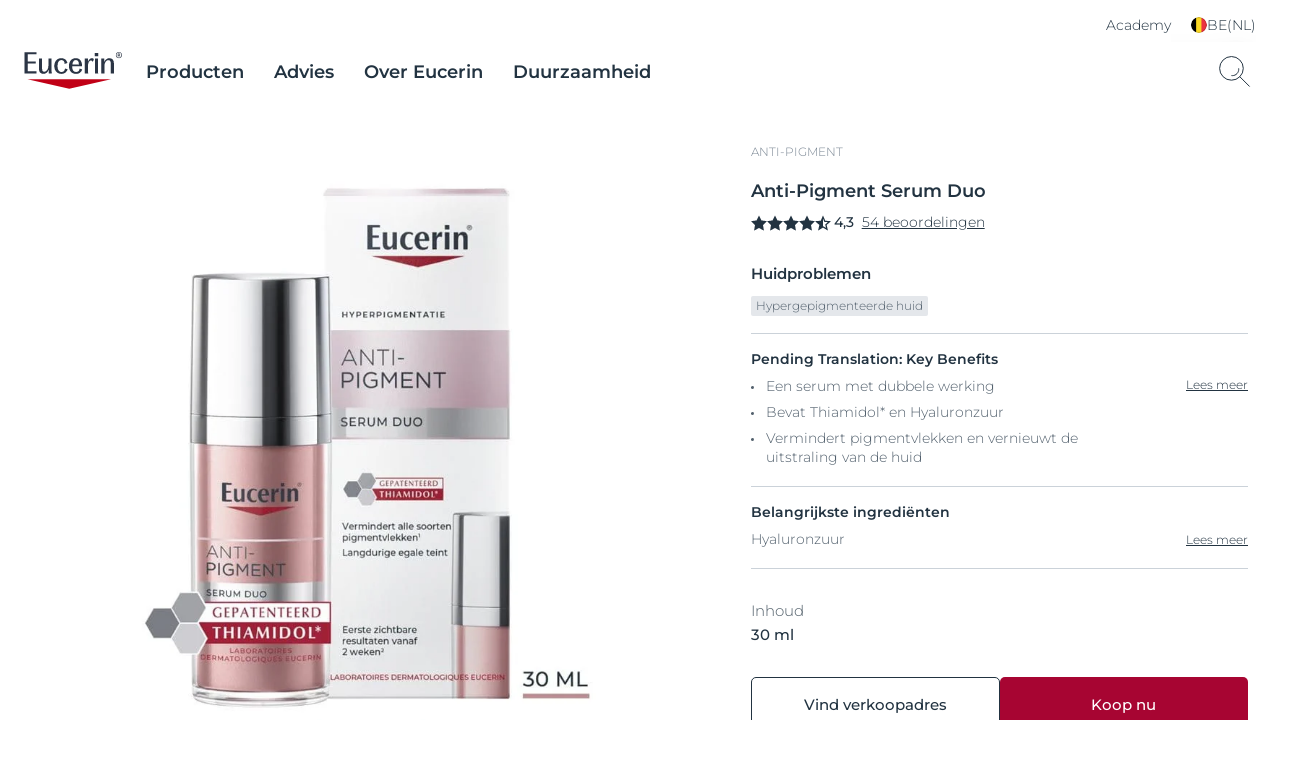

--- FILE ---
content_type: text/html; charset=utf-8
request_url: https://www.nl.eucerin.be/producten/anti-pigment/dual-serum
body_size: 47342
content:
<!DOCTYPE html><html dir="ltr" lang="nl-BE"><head><meta charSet="utf-8"/><meta name="viewport" content="width=device-width, initial-scale=1"/><link rel="preload" as="image" imageSrcSet="https://images-1.eucerin.com/~/media/eucerin%20relaunch%20media/media-center-items/0/a/4/7943bdaf11844df79ffd575607290983-original.svg?db=web&amp;hash=23b26929f3adfb36ace26046e29aa23c"/><link rel="preload" as="image" href="https://images-1.eucerin.com/~/media/eucerin%20relaunch%20media/eucerin/international/sustainability-and-responsibility/components/icons/int_en_ecn_sicon_sustainability_clean_formulations_icon_05_2021_pr.png"/><link rel="preload" as="image" href="https://images-1.eucerin.com/~/media/eucerin%20relaunch%20media/eucerin/international/sustainability-and-responsibility/components/icons/int_en_ecn_sicon_sustainability_sourcing_icon_05_2021_pr.png"/><link rel="stylesheet" href="/_next/static/css/6c7e567148903b3c.css" data-precedence="next"/><link rel="stylesheet" href="/_next/static/css/ab2ffce220c80678.css" data-precedence="next"/><link rel="stylesheet" href="/_next/static/css/1814ae9ea30324be.css" data-precedence="next"/><link rel="stylesheet" href="/_next/static/css/da971c7c2c04da17.css" data-precedence="next"/><link rel="stylesheet" href="/_next/static/css/772fda43ad3b03ab.css" data-precedence="next"/><link rel="stylesheet" href="/_next/static/css/1fd7fd1bbe8f80ec.css" data-precedence="next"/><link rel="stylesheet" href="/_next/static/css/6db26d09bfee4da8.css" data-precedence="next"/><link rel="stylesheet" href="/_next/static/css/353f4d43ae708d99.css" data-precedence="next"/><link rel="stylesheet" href="/_next/static/css/1a9a6abd7814cc76.css" data-precedence="next"/><link rel="stylesheet" href="/_next/static/css/a373bbb3073a0b6c.css" data-precedence="next"/><link rel="preload" as="script" fetchPriority="low" href="/_next/static/chunks/webpack-b50d8f393581643d.js"/><script src="/_next/static/chunks/fd9d1056-a972e40452b6a029.js" async=""></script><script src="/_next/static/chunks/117-0b4f2c21aaa2641d.js" async=""></script><script src="/_next/static/chunks/main-app-3c434dc694edfe79.js" async=""></script><script src="/_next/static/chunks/212-b432fe83fed7cbbc.js" async=""></script><script src="/_next/static/chunks/716-43f39314d4720b41.js" async=""></script><script src="/_next/static/chunks/213-af3c0a49c5c1b59f.js" async=""></script><script src="/_next/static/chunks/app/%5B%5B...path%5D%5D/page-f145b034f325b142.js" async=""></script><script src="/_next/static/chunks/app/%5B%5B...path%5D%5D/layout-32229e26d06031e3.js" async=""></script><script src="/_next/static/chunks/app/%5B%5B...path%5D%5D/error-c5bd8196b0652126.js" async=""></script><script type="module" async="" src="https://widget.gotolstoy.com/we/widget.js"></script><script type="text/javascript" noModule="" async="" src="https://widget.gotolstoy.com/widget/widget.js"></script><script type="module" async="" src="https://play.gotolstoy.com/widget-v2/widget.js"></script><title>Anti-Pigment Serum Duo voor alle huidtypen |serum voor hyperpigmentatie | Eucerin</title><meta name="description" content="Eucerin Anti-Pigment hyperpigmentatieserum is een serum met dubbele werking dat pigmentvlekken effectief vermindert, voorkomt dat ze terugkomen en de uitstraling van de huid vernieuwt."/><meta name="keywords" content="Hyperpigmentatieserum, serum voor een egale huidteint, optimaal serum voor hyperpigmentatie, optimaal serum voor pigmentatie, serum voor een ongelijkmatige huidteint"/><link rel="canonical" href="https://www.nl.eucerin.be/producten/anti-pigment/dual-serum"/><link rel="alternate" hrefLang="es-MX" href="https://www.eucerin.com.mx/productos/anti-pigment/dual-serum"/><link rel="alternate" hrefLang="de-DE" href="https://www.eucerin.de/produkte/anti-pigment/dual-serum"/><link rel="alternate" hrefLang="es-ES" href="https://www.eucerin.es/productos/anti-pigment/dual-serum"/><link rel="alternate" hrefLang="ru-RU" href="https://eucerin.ru/products/anti-pigment/dual-serum"/><link rel="alternate" hrefLang="ar-BH" href="https://www.ar.eucerin-me.com/products/even-pigment-perfector/dual-serum"/><link rel="alternate" hrefLang="ar-EG" href="https://www.ar.eucerin-me.com/products/even-pigment-perfector/dual-serum"/><link rel="alternate" hrefLang="ar-KW" href="https://www.ar.eucerin-me.com/products/even-pigment-perfector/dual-serum"/><link rel="alternate" hrefLang="ar-LB" href="https://www.ar.eucerin-me.com/products/even-pigment-perfector/dual-serum"/><link rel="alternate" hrefLang="ar-OM" href="https://www.ar.eucerin-me.com/products/even-pigment-perfector/dual-serum"/><link rel="alternate" hrefLang="ar-SA" href="https://www.ar.eucerin-me.com/products/even-pigment-perfector/dual-serum"/><link rel="alternate" hrefLang="ar-AE" href="https://www.ar.eucerin-me.com/products/even-pigment-perfector/dual-serum"/><link rel="alternate" hrefLang="ar-SY" href="https://www.ar.eucerin-me.com/products/even-pigment-perfector/dual-serum"/><link rel="alternate" hrefLang="ar-JO" href="https://www.ar.eucerin-me.com/products/even-pigment-perfector/dual-serum"/><link rel="alternate" hrefLang="ar-IR" href="https://www.ar.eucerin-me.com/products/even-pigment-perfector/dual-serum"/><link rel="alternate" hrefLang="ar-IQ" href="https://www.ar.eucerin-me.com/products/even-pigment-perfector/dual-serum"/><link rel="alternate" hrefLang="ar-YE" href="https://www.ar.eucerin-me.com/products/even-pigment-perfector/dual-serum"/><link rel="alternate" hrefLang="ar-PS" href="https://www.ar.eucerin-me.com/products/even-pigment-perfector/dual-serum"/><link rel="alternate" hrefLang="ar-QA" href="https://www.ar.eucerin-me.com/products/even-pigment-perfector/dual-serum"/><link rel="alternate" hrefLang="en-BH" href="https://www.en.eucerin-me.com/products/even-pigment-perfector/dual-serum"/><link rel="alternate" hrefLang="en-EG" href="https://www.en.eucerin-me.com/products/even-pigment-perfector/dual-serum"/><link rel="alternate" hrefLang="en-KW" href="https://www.en.eucerin-me.com/products/even-pigment-perfector/dual-serum"/><link rel="alternate" hrefLang="en-LB" href="https://www.en.eucerin-me.com/products/even-pigment-perfector/dual-serum"/><link rel="alternate" hrefLang="en-OM" href="https://www.en.eucerin-me.com/products/even-pigment-perfector/dual-serum"/><link rel="alternate" hrefLang="en-SA" href="https://www.en.eucerin-me.com/products/even-pigment-perfector/dual-serum"/><link rel="alternate" hrefLang="en-AE" href="https://www.en.eucerin-me.com/products/even-pigment-perfector/dual-serum"/><link rel="alternate" hrefLang="en-SY" href="https://www.en.eucerin-me.com/products/even-pigment-perfector/dual-serum"/><link rel="alternate" hrefLang="en-JO" href="https://www.en.eucerin-me.com/products/even-pigment-perfector/dual-serum"/><link rel="alternate" hrefLang="en-IR" href="https://www.en.eucerin-me.com/products/even-pigment-perfector/dual-serum"/><link rel="alternate" hrefLang="en-IQ" href="https://www.en.eucerin-me.com/products/even-pigment-perfector/dual-serum"/><link rel="alternate" hrefLang="en-YE" href="https://www.en.eucerin-me.com/products/even-pigment-perfector/dual-serum"/><link rel="alternate" hrefLang="en-PS" href="https://www.en.eucerin-me.com/products/even-pigment-perfector/dual-serum"/><link rel="alternate" hrefLang="en-QA" href="https://www.en.eucerin-me.com/products/even-pigment-perfector/dual-serum"/><link rel="alternate" hrefLang="en-CEWA" href="https://www.eucerin-cewa.com/products/anti-pigment/eucerin-anti-pigment-dual-serum"/><link rel="alternate" hrefLang="es-AR" href="https://www.eucerin.com.ar/productos/anti-pigment/dual-serum"/><link rel="alternate" hrefLang="fr-BE" href="https://www.fr.eucerin.be/nos-produits/anti-pigment/dual-serum"/><link rel="alternate" hrefLang="nl-BE" href="https://www.nl.eucerin.be/producten/anti-pigment/dual-serum"/><link rel="alternate" hrefLang="de-CH" href="https://www.de.eucerin.ch/produkte/anti-pigment/dual-serum"/><link rel="alternate" hrefLang="fr-CH" href="https://www.fr.eucerin.ch/nos-produits/anti-pigment/dual-serum"/><link rel="alternate" hrefLang="uk-UA" href="https://www.ua.eucerin.ua/products/anti-pigment/dual-serum"/><link rel="alternate" hrefLang="ro-RO" href="https://www.eucerin.ro/produse/anti-pigment/serum-dual-action-anti-pigment-30ml"/><link rel="alternate" hrefLang="hr-HR" href="https://www.eucerin.hr/njega/anti-pigment/dual-serum"/><link rel="alternate" hrefLang="es-PE" href="https://www.eucerin.pe/productos/anti-pigment/dual-serum"/><link rel="alternate" hrefLang="de-AT" href="https://www.eucerin.at/produkte/anti-pigment/dual-serum"/><link rel="alternate" hrefLang="nl-NL" href="https://www.eucerin.nl/producten/anti-pigment/serum-duo"/><link rel="alternate" hrefLang="es-EC" href="https://www.eucerin.com.ec/productos/anti-pigment/eucerin-anti-pigment-dual-serum"/><link rel="alternate" hrefLang="es-GT" href="https://www.eucerin.com.gt/productos/anti-pigment/dual-serum"/><link rel="alternate" hrefLang="es-PY" href="https://www.eucerin.com.py/productos/anti-pigment/eucerin-anti-pigment-dual-serum"/><link rel="alternate" hrefLang="zh-HK" href="https://www.eucerinhk.com/products/anti-pigment/dual-serum"/><link rel="alternate" hrefLang="en-ZA" href="https://www.eucerin.co.za/products/anti-pigment/dual-serum"/><link rel="alternate" hrefLang="en-GB" href="https://www.eucerin.co.uk/products/anti-pigment/dual-serum"/><link rel="alternate" hrefLang="x-default" href="https://int.eucerin.com/products/anti-pigment/dual-serum"/><link rel="alternate" hrefLang="pl-PL" href="https://www.eucerin.pl/produkty/anti-pigment/serum-na-przebarwienia"/><link rel="alternate" hrefLang="ar-MA" href="https://www.ar.eucerin.ma/%D8%A7%D9%84%D9%85%D9%86%D8%AA%D8%AC%D8%A7%D8%AA/anti-pigment/dual-serum"/><link rel="alternate" hrefLang="fr-MA" href="https://www.fr.eucerin.ma/nos-produits/eucerin-anti-pigment/anti-pigment-s%C3%A9rum-duo"/><link rel="alternate" hrefLang="bg-BG" href="https://www.eucerin.bg/products/anti-pigment/dual-serum"/><link rel="alternate" hrefLang="cs-CZ" href="https://www.eucerin.cz/vyrobky/anti-pigment/dualni-serum"/><link rel="alternate" hrefLang="et-EE" href="https://www.eucerin.ee/products/anti-pigment/dual-serum"/><link rel="alternate" hrefLang="fi-FI" href="https://www.eucerin.fi/tuotteet/eucerin-anti-pigment/anti-pigment-dual-serum"/><link rel="alternate" hrefLang="fr-FR" href="https://www.eucerin.fr/nos-produits/eucerin-anti-pigment/serum-duo"/><link rel="alternate" hrefLang="hu-HU" href="https://www.eucerin.hu/termekek/anti-pigment/dual-serum"/><link rel="alternate" hrefLang="it-IT" href="https://www.eucerin.it/prodotti/anti-pigment/dual-serum"/><link rel="alternate" hrefLang="lv-LV" href="https://www.eucerin.lv/products/anti-pigment/dual-serum"/><link rel="alternate" hrefLang="lt-LT" href="https://www.eucerin.lt/products/anti-pigment/dual-serum"/><link rel="alternate" hrefLang="en-MY" href="https://www.eucerin.my/products/spotless-brightening/dual-serum"/><link rel="alternate" hrefLang="pt-PT" href="https://www.eucerin.pt/produtos/anti-pigment/dual-serum"/><link rel="alternate" hrefLang="sr-RS" href="https://www.eucerin.rs/preparati/anti-pigment/dual-serum"/><link rel="alternate" hrefLang="en-SG" href="https://www.eucerin.sg/products/spotless%20brightening/spotless-brightening-booster-serum"/><link rel="alternate" hrefLang="sl-SI" href="https://www.eucerin.si/izdelki/anti-pigment/dual-serum"/><link rel="alternate" hrefLang="sk-SK" href="https://www.eucerin.sk/vyrobky/anti-pigment/dualne-serum"/><link rel="alternate" hrefLang="sv-SE" href="https://www.eucerin.se/produkter/anti-pigment/dual-serum"/><link rel="alternate" hrefLang="vi-VN" href="https://www.eucerin.vn/san-pham/spotless-brightening/spotless-brightening-booster-serum"/><meta property="og:title" content="Anti-Pigment Serum Duo voor alle huidtypen |serum voor hyperpigmentatie | Eucerin"/><meta property="og:description" content="Eucerin Anti-Pigment Serum Duo vermindert effectief pigmentvlekken, voorkomt terugkeer en vernieuwt de uitstraling van de huid"/><meta property="og:url" content="https://www.nl.eucerin.be/producten/anti-pigment/dual-serum"/><meta property="og:image" content="https://images-1.eucerin.com/~/media/eucerin%20relaunch%20media/media-center-items/a/6/a/117b8e687a1e4a37bf79a45abfdcef86-screen.jpg"/><meta property="og:type" content="website"/><meta name="twitter:card" content="summary_large_image"/><meta name="twitter:title" content="Anti-Pigment Serum Duo voor alle huidtypen |serum voor hyperpigmentatie | Eucerin"/><meta name="twitter:description" content="Eucerin Anti-Pigment Serum Duo vermindert effectief pigmentvlekken, voorkomt terugkeer en vernieuwt de uitstraling van de huid"/><meta name="twitter:image" content="https://images-1.eucerin.com/~/media/eucerin%20relaunch%20media/media-center-items/a/6/a/117b8e687a1e4a37bf79a45abfdcef86-screen.jpg"/><link rel="preload" href="/dist/eucerin/above-headless-ltr.css?20251217" as="style"/><link rel="preload" href="/dist/eucerin/flags.css?png" as="style" data-pivot="true"/><link rel="preload" href="/dist/Eucerin/_/fonts/Eucerin-Icons.ttf" as="font" type="font/ttf"/><link rel="preload" as="image" href="https://images-1.eucerin.com/~/media/eucerin%20relaunch%20media/media-center-items/d/a/5/33dee0526b424c9faa56e66042fd95af-screen.jpg?mw=830&amp;hash=c7484876f8dba4f862cd6058a1cd5819" media="(min-width: 1024px)" type="image/webp"/><link rel="preload" as="image" href="https://images-1.eucerin.com/~/media/eucerin%20relaunch%20media/media-center-items/d/a/5/33dee0526b424c9faa56e66042fd95af-screen.jpg?mw=1023&amp;hash=754b467d77847f3ae1557fa4066640d4" media="(min-width: 640px) and (max-width: 1023px)" type="image/webp"/><link rel="preload" as="image" href="https://images-1.eucerin.com/~/media/eucerin%20relaunch%20media/media-center-items/d/a/5/33dee0526b424c9faa56e66042fd95af-screen.jpg?mw=639&amp;hash=18329209553c1281166d075ff9281c8f" media="(max-width: 639px)" type="image/webp"/><link href="https://images-1.eucerin.com/~/media/eucerin%20reference%20site/eucerin_favicon.ico" rel="icon" type="image/x-icon"/><link rel="preload" href="/dist/eucerin/application.js?20251217" as="script"/><link rel="stylesheet" href="/dist/eucerin/above-headless-ltr.css?20251217" as="style"/><link rel="stylesheet" href="/dist/eucerin/flags.css?png" as="style" data-pivot="true"/><script>window.themingJson={}</script><script src="/dist/eucerin/application.js?20251217" defer=""></script><script>!function(){"use strict";if(!window.__FileUploadPreviewWorkaroundLoaded){window.__FileUploadPreviewWorkaroundLoaded=!0;var e=function(){function e(e){this.element=e,this.maxFileSize=10485760,this.initWithRetry(0)}return e.prototype.initWithRetry=function(e){var t=this;setTimeout(function(){t.fileContainers=t.element.querySelectorAll(".alpaca-file-container"),t.fileContainers.length>0&&t.initFileUploadPreviews(),0===t.fileContainers.length&&e<2&&t.initWithRetry(e+1)},150+100*e)},e.prototype.initFileUploadPreviews=function(){var e=this;this.fileContainers.forEach(function(t,i){var n=t.querySelector('input[type="file"]'),r=t.querySelector('input[type="text"]'),a=t.querySelector(".alpaca-remove-file");n&&"true"!==n.dataset.previewInitialized&&(n.dataset.previewInitialized="true",n.addEventListener("change",function(i){var n=i.target.files,a=n&&n.length>0?n[0]:null;a&&(e.handleFileSelection(a,t,r),setTimeout(function(){e.initWithRetry(0)},300))}),a&&a.addEventListener("click",function(i){i.preventDefault(),e.removeFile(t,n,r)}))})},e.prototype.handleFileSelection=function(e,t,i){if(["image/jpeg","image/jpg","image/png","image/gif","image/heic","image/tiff"].includes(e.type)){i&&(i.value=e.name);var n=t.querySelector(".alpaca-remove-file");n&&(n.style.display="block"),this.createImagePreview(e,t)}},e.prototype.createImagePreview=function(e,t){var i=new FileReader;i.onload=function(i){var n=i.target&&i.target.result?i.target.result:"";if(n){var r=t.querySelector(".image-preview-wrapper");r&&r.remove();var a=document.createElement("div");a.className="image-preview-wrapper";var o=document.createElement("img");o.className="image-preview",o.src=n,o.alt=e.name,a.appendChild(o),t.appendChild(a);var l=t.querySelector(".alpaca-browse-file-button"),s=t.querySelector('input[type="text"]');l&&(l.style.display="none"),s&&(s.style.display="none")}},i.onerror=function(){},i.readAsDataURL(e)},e.prototype.removeFile=function(e,t,i){t.value="",i&&(i.value="");var n=e.querySelector(".image-preview-wrapper");n&&n.remove();var r=e.querySelector(".alpaca-remove-file");r&&(r.style.display="none");var a=e.querySelector(".alpaca-browse-file-button");a&&(a.style.display="flex"),i&&(i.style.display="none")},e}();function t(){document.querySelectorAll('.cp-alpaca-form[data-module="Form"]').forEach(function(t){var i=t.querySelector(".alpaca-files-container");i&&!t.dataset.fileUploadPreviewWorkaround&&(t.dataset.fileUploadPreviewWorkaround="true",new e(t))})}document.addEventListener("alpaca:forms:ready",function(){t()}),"loading"===document.readyState?document.addEventListener("DOMContentLoaded",function(){setTimeout(t,500)}):setTimeout(t,500),window.Eucerin&&window.Eucerin.initModules&&function(){var e=window.Eucerin.initModules;window.Eucerin.initModules=function(){e.apply(this,arguments),setTimeout(t,500)}}()}}();</script><script> dataLayer = [{'pageNameVirtual':'/products/anti-pigment/dual-serum','pageCountry':'BE','pageLanguage':'NL-BE','template':'Product Page','domain':'nl.eucerin.be/','webPropertyIDLocal':'UA-44137164-3','contentCategory':"anti-pigment",'pageCategory':"Product",'template':"Product Detail Page",'productID':"40058002106170032",'sitecoreID':"715BC9DC-EB2A-D9FA-9A40-8C8B7798C77A",'PIM_L0':"Eucerin",'PIM_L1':"EUCERIN Face",'PIM_L2':"EFC Even Skin Tone",'PIM_L3':"EFC EVEN SKIN",'PIM_L4':"EFC ES ANTI PIGMENT",'PIM_L5':"ESS ANT_PGM_DL_SRM_MN_CHS 30ML",'nart':"66883-05430-00",'skinIndication':"exclusive face care,Face Care,Hyperpigmentation,Serum"}]; </script><script>dataLayer?.length && document.cookie.includes('crm.auth') && (dataLayer[0].contactId = document.cookie.split('; ').find(row => row.startsWith('ContactId='))?.split('=')[1])</script><script>(function(w,d,s,l,i){w[l]=w[l]||[];w[l].push({'gtm.start':new Date().getTime(),event:'gtm.js'});var f=d.getElementsByTagName(s)[0],j=d.createElement(s),dl=l!='dataLayer'?'&l='+l:'';j.async=true;j.src='//tm-eu.beiersdorf.com/gtm.js?id='+i+dl;f.parentNode.insertBefore(j,f);})(window,document,'script','dataLayer','GTM-TQ5D4FZ');</script><script>(function(w,d,s,l,i){w[l]=w[l]||[];w[l].push({'gtm.start':new Date().getTime(),event:'gtm.js'});var f=d.getElementsByTagName(s)[0],j=d.createElement(s),dl=l!='dataLayer'?'&l='+l:'';j.async=true;j.src='//tm-eu.beiersdorf.com/gtm.js?id='+i+dl;f.parentNode.insertBefore(j,f);})(window,document,'script','dataLayer','GTM-PMKB5VX');</script><div style="display:contents"><!-- WebfontHtmlInjectionFactoryProvider -->
<link rel="preload" href="/dist/Eucerin/_/fonts/Montserrat-SemiBold.woff2" as="font" type="font/woff2" crossorigin />
<link rel="preload" href="/dist/Eucerin/_/fonts/Montserrat-Medium.woff2" as="font" type="font/woff2" crossorigin />
<link rel="preload" href="/dist/Eucerin/_/fonts/Montserrat-Light.woff2" as="font" type="font/woff2" crossorigin />
<style>
   @font-face {
   font-family: 'Montserrat-SemiBold';
   src: url('/dist/Eucerin/_/fonts/Montserrat-SemiBold.woff2') format('woff2');
   font-display: swap;
}
   @font-face {
   font-family: 'Montserrat-Medium';
   src: url('/dist/Eucerin/_/fonts/Montserrat-Medium.woff2') format('woff2');
   font-display: swap;
}
   @font-face {
   font-family: 'Montserrat-Light';
   src: url('/dist/Eucerin/_/fonts/Montserrat-Light.woff2') format('woff2');
   font-display: swap;
}
   @font-face {
   font-family: 'Inter-Bold';
   src: url('/dist/Eucerin/_/fonts/Inter-Bold.woff2') format('woff2');
   font-display: swap;
}
   @font-face {
   font-family: 'Inter-Medium';
   src: url('/dist/Eucerin/_/fonts/Inter-Medium.woff2') format('woff2');
   font-display: swap;
}
   @font-face {
   font-family: 'Inter-Regular';
   src: url('/dist/Eucerin/_/fonts/Inter-Regular.woff2') format('woff2');
   font-display: swap;
}
   @font-face {
   font-family: 'Inter-SemiBold';
   src: url('/dist/Eucerin/_/fonts/Inter-SemiBold.woff2') format('woff2');
   font-display: swap;
}
   @font-face {
   font-family: 'Inter-Light';
   src: url('/dist/Eucerin/_/fonts/Inter-Light.woff2') format('woff2');
   font-display: swap;
}
   @font-face {
   font-family: 'Inter-Black';
   src: url('/dist/Eucerin/_/fonts/Inter-Black.woff2') format('woff2');
   font-display: swap;
}
</style>
<!-- WebfontHtmlInjectionFactoryProvider END -->
<!-- ScriptsHtmlInjectionFactoryProvider -->

<!-- ScriptsHtmlInjectionFactoryProvider END -->
<!-- CookieBannerBootstrapper -->
<script type="text/javascript" data-cmp-ab="1">window.lashort='';window.cmp_customlanguages = [{"l":"DE-AT","i":"at","t":""},{"l":"FR-BE","i":"be","t":"FR"},{"l":"NL-BE","i":"be","t":"NL"},{"l":"EN-GB","i":"gb","t":"EN"},{"l":"FR-CH","i":"ch","t":"FR-ch"},{"l":"DE-CH","i":"ch","t":"DE"},{"l":"EN-IE","i":"ir","t":"EN"}];</script>
<script>window.gdprAppliesGlobally=true;if(!("cmp_id" in window)||window.cmp_id<1){window.cmp_id=0}if(!("cmp_cdid" in window)){window.cmp_cdid="ffcbbc7ca720"}if(!("cmp_params" in window)){window.cmp_params=""}if(!("cmp_host" in window)){window.cmp_host="c.delivery.consentmanager.net"}if(!("cmp_cdn" in window)){window.cmp_cdn="cdn.consentmanager.net"}if(!("cmp_proto" in window)){window.cmp_proto="https:"}if(!("cmp_codesrc" in window)){window.cmp_codesrc="1"}window.cmp_getsupportedLangs=function(){var b=["DE","EN","FR","IT","NO","DA","FI","ES","PT","RO","BG","ET","EL","GA","HR","LV","LT","MT","NL","PL","SV","SK","SL","CS","HU","RU","SR","ZH","TR","UK","AR","BS"];if("cmp_customlanguages" in window){for(var a=0;a<window.cmp_customlanguages.length;a++){b.push(window.cmp_customlanguages[a].l.toUpperCase())}}return b};window.cmp_getRTLLangs=function(){return["AR"]};window.cmp_getlang=function(j){if(typeof(j)!="boolean"){j=true}if(j&&typeof(cmp_getlang.usedlang)=="string"&&cmp_getlang.usedlang!==""){return cmp_getlang.usedlang}var g=window.cmp_getsupportedLangs();var c=[];var f=location.hash;var e=location.search;var a="languages" in navigator?navigator.languages:[];if(f.indexOf("cmplang=")!=-1){c.push(f.substr(f.indexOf("cmplang=")+8,2).toUpperCase())}else{if(e.indexOf("cmplang=")!=-1){c.push(e.substr(e.indexOf("cmplang=")+8,2).toUpperCase())}else{if("cmp_setlang" in window&&window.cmp_setlang!=""){c.push(window.cmp_setlang.toUpperCase())}else{if(a.length>0){for(var d=0;d<a.length;d++){c.push(a[d])}}}}}if("language" in navigator){c.push(navigator.language)}if("userLanguage" in navigator){c.push(navigator.userLanguage)}var h="";for(var d=0;d<c.length;d++){var b=c[d].toUpperCase();if(g.indexOf(b)!=-1){h=b;break}if(b.indexOf("-")!=-1){b=b.substr(0,2)}if(g.indexOf(b)!=-1){h=b;break}}if(h==""&&typeof(cmp_getlang.defaultlang)=="string"&&cmp_getlang.defaultlang!==""){return cmp_getlang.defaultlang}else{if(h==""){h="EN"}}h=h.toUpperCase();return h};(function(){var n=document;var p=window;var f="";var b="_en";if("cmp_getlang" in p){f=p.cmp_getlang().toLowerCase();if("cmp_customlanguages" in p){for(var h=0;h<p.cmp_customlanguages.length;h++){if(p.cmp_customlanguages[h].l.toUpperCase()==f.toUpperCase()){f="en";break}}}b="_"+f}function g(e,d){var l="";e+="=";var i=e.length;if(location.hash.indexOf(e)!=-1){l=location.hash.substr(location.hash.indexOf(e)+i,9999)}else{if(location.search.indexOf(e)!=-1){l=location.search.substr(location.search.indexOf(e)+i,9999)}else{return d}}if(l.indexOf("&")!=-1){l=l.substr(0,l.indexOf("&"))}return l}var j=("cmp_proto" in p)?p.cmp_proto:"https:";var o=["cmp_id","cmp_params","cmp_host","cmp_cdn","cmp_proto"];for(var h=0;h<o.length;h++){if(g(o[h],"%%%")!="%%%"){window[o[h]]=g(o[h],"")}}var k=("cmp_ref" in p)?p.cmp_ref:location.href;var q=n.createElement("script");q.setAttribute("data-cmp-ab","1");var c=g("cmpdesign","");var a=g("cmpregulationkey","");q.src=j+"//"+p.cmp_host+"/delivery/cmp.php?"+("cmp_id" in p&&p.cmp_id>0?"id="+p.cmp_id:"")+("cmp_cdid" in p?"cdid="+p.cmp_cdid:"")+"&h="+encodeURIComponent(k)+(c!=""?"&cmpdesign="+encodeURIComponent(c):"")+(a!=""?"&cmpregulationkey="+encodeURIComponent(a):"")+("cmp_params" in p?"&"+p.cmp_params:"")+(n.cookie.length>0?"&__cmpfcc=1":"")+"&l="+f.toLowerCase()+"&o="+(new Date()).getTime();q.type="text/javascript";q.async=true;if(n.currentScript){n.currentScript.parentElement.appendChild(q)}else{if(n.body){n.body.appendChild(q)}else{var m=n.getElementsByTagName("body");if(m.length==0){m=n.getElementsByTagName("div")}if(m.length==0){m=n.getElementsByTagName("span")}if(m.length==0){m=n.getElementsByTagName("ins")}if(m.length==0){m=n.getElementsByTagName("script")}if(m.length==0){m=n.getElementsByTagName("head")}if(m.length>0){m[0].appendChild(q)}}}var q=n.createElement("script");q.src=j+"//"+p.cmp_cdn+"/delivery/js/cmp"+b+".min.js";q.type="text/javascript";q.setAttribute("data-cmp-ab","1");q.async=true;if(n.currentScript){n.currentScript.parentElement.appendChild(q)}else{if(n.body){n.body.appendChild(q)}else{var m=n.getElementsByTagName("body");if(m.length==0){m=n.getElementsByTagName("div")}if(m.length==0){m=n.getElementsByTagName("span")}if(m.length==0){m=n.getElementsByTagName("ins")}if(m.length==0){m=n.getElementsByTagName("script")}if(m.length==0){m=n.getElementsByTagName("head")}if(m.length>0){m[0].appendChild(q)}}}})();window.cmp_addFrame=function(b){if(!window.frames[b]){if(document.body){var a=document.createElement("iframe");a.style.cssText="display:none";a.name=b;document.body.appendChild(a)}else{window.setTimeout(window.cmp_addFrame,10,b)}}};window.cmp_rc=function(h){var b=document.cookie;var f="";var d=0;while(b!=""&&d<100){d++;while(b.substr(0,1)==" "){b=b.substr(1,b.length)}var g=b.substring(0,b.indexOf("="));if(b.indexOf(";")!=-1){var c=b.substring(b.indexOf("=")+1,b.indexOf(";"))}else{var c=b.substr(b.indexOf("=")+1,b.length)}if(h==g){f=c}var e=b.indexOf(";")+1;if(e==0){e=b.length}b=b.substring(e,b.length)}return(f)};window.cmp_stub=function(){var a=arguments;__cmp.a=__cmp.a||[];if(!a.length){return __cmp.a}else{if(a[0]==="ping"){if(a[1]===2){a[2]({gdprApplies:gdprAppliesGlobally,cmpLoaded:false,cmpStatus:"stub",displayStatus:"hidden",apiVersion:"2.0",cmpId:31},true)}else{a[2](false,true)}}else{if(a[0]==="getUSPData"){a[2]({version:1,uspString:window.cmp_rc("")},true)}else{if(a[0]==="getTCData"){__cmp.a.push([].slice.apply(a))}else{if(a[0]==="addEventListener"||a[0]==="removeEventListener"){__cmp.a.push([].slice.apply(a))}else{if(a.length==4&&a[3]===false){a[2]({},false)}else{__cmp.a.push([].slice.apply(a))}}}}}}};window.cmp_msghandler=function(d){var a=typeof d.data==="string";try{var c=a?JSON.parse(d.data):d.data}catch(f){var c=null}if(typeof(c)==="object"&&c!==null&&"__cmpCall" in c){var b=c.__cmpCall;window.__cmp(b.command,b.parameter,function(h,g){var e={__cmpReturn:{returnValue:h,success:g,callId:b.callId}};d.source.postMessage(a?JSON.stringify(e):e,"*")})}if(typeof(c)==="object"&&c!==null&&"__uspapiCall" in c){var b=c.__uspapiCall;window.__uspapi(b.command,b.version,function(h,g){var e={__uspapiReturn:{returnValue:h,success:g,callId:b.callId}};d.source.postMessage(a?JSON.stringify(e):e,"*")})}if(typeof(c)==="object"&&c!==null&&"__tcfapiCall" in c){var b=c.__tcfapiCall;window.__tcfapi(b.command,b.version,function(h,g){var e={__tcfapiReturn:{returnValue:h,success:g,callId:b.callId}};d.source.postMessage(a?JSON.stringify(e):e,"*")},b.parameter)}};window.cmp_setStub=function(a){if(!(a in window)||(typeof(window[a])!=="function"&&typeof(window[a])!=="object"&&(typeof(window[a])==="undefined"||window[a]!==null))){window[a]=window.cmp_stub;window[a].msgHandler=window.cmp_msghandler;window.addEventListener("message",window.cmp_msghandler,false)}};window.cmp_addFrame("__cmpLocator");if(!("cmp_disableusp" in window)||!window.cmp_disableusp){window.cmp_addFrame("__uspapiLocator")}if(!("cmp_disabletcf" in window)||!window.cmp_disabletcf){window.cmp_addFrame("__tcfapiLocator")}window.cmp_setStub("__cmp");if(!("cmp_disabletcf" in window)||!window.cmp_disabletcf){window.cmp_setStub("__tcfapi")}if(!("cmp_disableusp" in window)||!window.cmp_disableusp){window.cmp_setStub("__uspapi")};</script>
<!-- CookieBannerBootstrapper END -->
</div><script src="/_next/static/chunks/polyfills-42372ed130431b0a.js" noModule=""></script></head><body class="pdp-yoda themable  " data-item-id="{715bc9dc-eb2a-d9fa-9a40-8c8b7798c77a}" data-resolve-layer-url="/ajax_eucerin/servicelayerpage/resolvelayer?database=web&amp;contextitemid={715bc9dc-eb2a-d9fa-9a40-8c8b7798c77a}&amp;language=nl-BE&amp;layer={layerName}&amp;currentUrl={currentUrl}" data-module="ProductTeaserInformationLazyLoading" data-product-teasers-information-ajax-url="/ajax_eucerin/productcommerceinformationajax/productteasercommerceinformation?database=web&amp;contextitemid={715bc9dc-eb2a-d9fa-9a40-8c8b7798c77a}&amp;language=nl-BE"><noscript>    <iframe src='//tm-eu.beiersdorf.com/ns.html?id=GTM-TQ5D4FZ' height='0' width='0' style='display:none;visibility:hidden'>    </iframe></noscript><noscript>    <iframe src='//tm-eu.beiersdorf.com/ns.html?id=GTM-PMKB5VX' height='0' width='0' style='display:none;visibility:hidden'>    </iframe></noscript><div style="display:contents"><!-- ScriptsHtmlInjectionFactoryProvider -->

<!-- ScriptsHtmlInjectionFactoryProvider END -->
<!-- OrganizationHtmlInjectionFactoryProvider -->
<script type="application/ld+json">{"@context":"https://schema.org","@type":"Organization","name":"Eucerin","url":"https://www.nl.eucerin.be/","logo":"https://images-1.eucerin.com/~/media/eucerin%20relaunch%20media/eucerin/footer/eucerin.svg","sameAs":["https://www.facebook.com/EucerinBelgium/","https://www.instagram.com/eucerin_be/"],"description":"","address":{"@type":"PostalAddress","addressLocality":"","postalCode":"","streetAddress":"","addressCountry":"DE"},"member":{"@type":"Person","name":""}}</script>
<!-- OrganizationHtmlInjectionFactoryProvider END -->
<!-- WebPageHtmlInjectorFactoryProvider -->
<script type="application/ld+json">{"@context":"https://schema.org","@type":"WebPage","url":"https://www.nl.eucerin.be/producten/anti-pigment/dual-serum","name":"Anti-Pigment Serum Duo voor alle huidtypen |serum voor hyperpigmentatie | Eucerin","description":"Eucerin Anti-Pigment hyperpigmentatieserum is een serum met dubbele werking dat pigmentvlekken effectief vermindert, voorkomt dat ze terugkomen en de uitstraling van de huid vernieuwt."}</script>
<!-- WebPageHtmlInjectorFactoryProvider END -->
</div><button aria-label="Skip to content" class="skip "><span class="skip__text">Skip to content</span></button><div id="site" class="not-editing"><div>
<script type="application/ld+json">
    {"@context":"https://schema.org","@type":"Product","@id":"https://www.nl.eucerin.be/producten/anti-pigment/dual-serum#product","name":"Anti-Pigment Serum Duo","description":"Eucerin Anti-Pigment hyperpigmentatieserum is een serum met dubbele werking dat pigmentvlekken effectief vermindert, voorkomt dat ze terugkomen en de uitstraling van de huid vernieuwt.","image":["https://images-1.eucerin.com/~/media/eucerin%20relaunch%20media/eucerin/local/be/nl/products/anti-pigment/duo-serum/3717568_antipigment_serum_nl_1.jpg?rx=0&ry=0&rw=1000&rh=1000&hash=BAA667BC338E42A0689E3FF083DACA7E","https://images-1.eucerin.com/~/media/eucerin%20relaunch%20media/eucerin/local/be/nl/products/anti-pigment/duo-serum/3717568_antipigment_serum_nl_2.jpg?rx=0&ry=0&rw=1000&rh=1000&hash=20D4E65ADE28475D187C56689098F468","https://images-1.eucerin.com/~/media/eucerin%20relaunch%20media/eucerin/local/be/nl/products/anti-pigment/duo-serum/3717568_antipigment_serum_nl_3.jpg?rx=0&ry=0&rw=1000&rh=1000&hash=AD66C89017C43E411FA5A66FAB7075BB","https://images-1.eucerin.com/~/media/eucerin%20relaunch%20media/eucerin/local/be/nl/products/anti-pigment/duo-serum/83500_3717-568_ean4005800210617_anti-pigment_serum_duo_nl_e-04.jpg?rx=0&ry=0&rw=768&rh=768&hash=F8460CE1D34EE9A5766F6136FDC81CFE"],"brand":{"@type":"Merk","name":"Eucerin"},"aggregateRating":{"@type":"AggregateRating","ratingValue":"4.3","reviewCount":"48"},"review":[{"@type":"Review","author":{"@type":"Person","name":"heleenkroesbergen"},"datePublished":"2025-12-30","description":"Dit serum smeert heerlijk uit over je huid, het trekt er door de lichte structuur goed in. Je huid wordt lekker zacht.\nIk heb nu ongeveer een week de crème in gebruik en zie de pigmentvlekken lichter worden en vervellen.\nDit her is goed te gebruiken onder je dagcrème. Bovendien heeft Eucerin ook een bijpassende dagcrème.","name":"Eindelijk een serum dat werkt tegen pigmentvlekken","reviewRating":{"@type":"Rating","bestRating":"5","ratingValue":"5","worstRating":"1"}},{"@type":"Review","author":{"@type":"Person","name":"elifje"},"datePublished":"2025-09-15","description":"Ik heb het Eucerin Anti-Pigment Serum Duo 2 maanden getest en wil graag mijn ervaring delen. Ik ben verrast. Dit serum belooft pigmentvlekken zichtbaar te verminderen en de huid egaler en stralender te maken.\nHet serum voelt licht en zijdezacht aan, trekt snel in en laat geen vettig laagje achter. Het is daardoor geschikt om onder een dag- of nachtcrème te gebruiken. Eén pompje is genoeg voor het hele gezicht, al gebruik ik er soms twee als ik ook mijn hals wil meenemen.\n\nNa ongeveer 23 weken merkte ik dat mijn huid egaler oogde en mijn pigmentvlekken iets minder zichtbaar werden. Het is geen wondermiddel dat alles in een paar dagen wegwerkt, maar bij consequent gebruik zie je echt verschil. Vooral nieuwe en lichtere vlekjes reageren sneller dan oude, hardnekkige pigmentvlekken. Mijn huid ziet er ook frisser en beter gehydrateerd uit.","name":"Super","reviewRating":{"@type":"Rating","bestRating":"5","ratingValue":"5","worstRating":"1"}},{"@type":"Review","author":{"@type":"Person","name":"fleur013"},"datePublished":"2025-09-02","description":"Ik gebruin dit serum nu een aantal wekenn. Ik vind het echt top! Ik had last van pigment vlekken doorfdat ik in mijn pubertijd veel aan puistjes heb gezeten. Ik had dus echt vlekken in mijn gezicht. Sinds ik dit serum gebruik zie ik zichtbaar verbetering. En dat al na een paar weken!","name":"Anti pigment duo serium eucerin","reviewRating":{"@type":"Rating","bestRating":"5","ratingValue":"5","worstRating":"1"}},{"@type":"Review","author":{"@type":"Person","name":"sha89"},"datePublished":"2025-08-20","description":"Het Serum heb ik dagelijks 2x gebruikt, ik heb een pigment vlek op mijn rechter wang welke beduidend lichter geworden is met dit serum..\nIn het begin lijkt het of er niets gebeurt/ veranderd maar door het langere tijd te gebruiken zie je duidelijk verschil..\nHet serum plakt niet en kun je makkelijk onder je dagcrème gebruiken","name":"Fantastisch product","reviewRating":{"@type":"Rating","bestRating":"5","ratingValue":"5","worstRating":"1"}},{"@type":"Review","author":{"@type":"Person","name":"kimfluencer"},"datePublished":"2025-08-15","description":"Ik ben op 17 juli 2025 begonnen met het gebruiken van Eucerin anti pigment serum duo elke ochtend en avond sinds die dag. Nu zijn we een maand verder en ik zie en voel weldegelijk verschil. Mijn huid is veel zachter geworden en mijn poriën zijn minder zichtbaar. Ook ziet mijn huid er stralender uit. Ik heb op beide foto's geen make up op, en hopelijk is het te zien. Mijn huid voelt ook strakker en vind mezelf er gezond uitzien ook al ben ik vermoeid.\n\nHet heeft geen overheersende geur en smeert makkelijk uit over het gezicht en hals. Ook word het snel opgenomen door mijn huid. Ik heb deze maand alleen dit product gebruikt, alleen als ik naar buiten ging deed ik er zonnebrandcrème overheen.\nIk ben echt flabbergasted over het resultaat, ik heb geprobeerd om 2 foto's te maken in dezelfde houding.\n\nBij deze wil ik @[~eucerin-nl] en @[~weareeves] ontzettend bedanken voor het herstellen van mijn huid.","name":"Wauw, dit is echt geweldig!!","reviewRating":{"@type":"Rating","bestRating":"5","ratingValue":"5","worstRating":"1"}},{"@type":"Review","author":{"@type":"Person","name":"elisebruins"},"datePublished":"2025-08-15","description":"Ik had mijn twijfels maar dat was achteraf niet nodig. Ik heb best een oneffen huid maar dit is echt een stuk egaler geworden. Het serum smeert lekker uit en je hebt er maar heel weinig van nodig. Het serum trekt heel snel in de huid en voelt niet vet.","name":"Doet wat het zegt","reviewRating":{"@type":"Rating","bestRating":"5","ratingValue":"5","worstRating":"1"}},{"@type":"Review","author":{"@type":"Person","name":"Fleur9"},"datePublished":"2024-03-15","description":"Geen,ik heb dit product de antispot plus de crème aan mijn 85 jarige moeder gegeven nu weken verder is er niets veranderd zelfs niet een beetje. Dit vind ik vreselijk voor haar.","name":"Vreselijk","reviewRating":{"@type":"Rating","bestRating":"5","ratingValue":"5","worstRating":"1"}},{"@type":"Review","author":{"@type":"Person","name":"Hendrik L."},"datePublished":"2024-03-04","description":"Awesome skin feeling","name":"Super nice","reviewRating":{"@type":"Rating","bestRating":"5","ratingValue":"5","worstRating":"1"}},{"@type":"Review","author":{"@type":"Person","name":"Olaf"},"datePublished":"2024-03-04","description":"Will always buy again","name":"good product","reviewRating":{"@type":"Rating","bestRating":"5","ratingValue":"5","worstRating":"1"}},{"@type":"Review","author":{"@type":"Person","name":"Hendrik L."},"datePublished":"2024-03-04","description":"After some weeks i can see a substantial improvement in my skin","name":"Super nice","reviewRating":{"@type":"Rating","bestRating":"5","ratingValue":"5","worstRating":"1"}}],"gtin13":"4005800210617","sku":"40058002106170032"}
</script></div><div></div><div>



<div class="header header-v2 uk-position-relative  no-stage" data-module="Header">
    <div class="sticky navigation-wrapper">
        <div class="desktop-language-selector">
            
    <div data-module="LazyLoadingModule" data-onmouseover="true" data-ajax-url="/ajax_eucerin/languageselector/languageselector?database=web&contextitemid={contextitemid}&language=nl-be&lazyloading=true">
        <div class="header-language-selector" data-module="HeaderLanguageSelector">
            <div class="language-selector-button">
                
    <div class="current-language-selected">
        <span class="country-flag-item nl-BE"></span>
        <span class="language-selector-item">
            BE(NL)
        </span>
        <svg width="20" height="15" viewBox="0 0 20 15" fill="none" xmlns="http://www.w3.org/2000/svg">
            <path d="M1.27295 7L7.27295 13L19.2729 1" stroke="#223341" stroke-width="2" />
        </svg>

    </div>

            </div>
            <div class="language-content">
                <svg xmlns="http://www.w3.org/2000/svg" width="44" height="44" viewBox="0 0 44 44" fill="none">
                    <rect x="7.15088" y="5.73657" width="44" height="2" transform="rotate(45 7.15088 5.73657)" fill="#4E5C67" />
                    <rect width="44" height="2" transform="matrix(-0.707107 0.707107 0.707107 0.707107 36.8491 5.73657)" fill="#4E5C67" />
                </svg>
                    <div class="hdl-4">
                        Kies je taal & land
                    </div>

            </div>
        </div>
    </div>

        </div>
        
<!-- HeaderMetaNavigation -->
<div class="meta-navigations-links uk-navbar-right">
        <div class="uk-navbar-item portal-link">
                <div><a href="https://eucerin-academybe.thinkific.com/" class="" target="_blank" rel="noopener noreferrer" >Academy</a></div>
        </div>

</div>


        <div class="uk-navbar uk-navbar-container uk-navbar-transparent " data-uk-navbar data-module="Navigation">
            <div class="uk-navbar-left">
                    <div class="uk-navbar-item uk-padding-remove-horizontal desktop-visible">
                        
    <a aria-label="logo" class="uk-logo" href="/">
        <svg width="209" height="78" viewBox="0 0 209 78" fill="none" xmlns="http://www.w3.org/2000/svg">
  <path d="M7.279 57.675H185.641l-44.587 9.936-44.586 9.935-89.19-19.871Z" fill="#C10016" />
  <path d="M.92.548h25.745v4.436H8.06v14.863h17.174v4.485H8.06v16.434H26.68v4.649H.92V.548ZM31.804 35.61V13.79h6.75V34.94c0 4.485 1.285 6.613 4.57 6.613 4.797 0 8.912-5.222 8.912-13.177V13.79h6.798v24.013c0 2.586.114 4.944.277 7.628h-6.408v-8.086c-2.732 6.17-6.75 8.806-11.14 8.806-6.571 0-9.759-4.436-9.759-10.541Zm32.771-5.991c0-9.822 6.083-16.664 15.11-16.664 6.407 0 11.253 3.421 12.929 10.214l-6.018 2.014c-.114-5.5-2.456-8.185-6.75-8.185-5.968 0-8.245 5.271-8.245 12.686s2.684 12.506 8.522 12.506c4.847 0 7.075-3.65 7.254-7.579l5.855 1.915c-2.456 5.664-6.132 9.642-13.158 9.642-9.09 0-15.499-6.613-15.499-16.55Zm31.275-.295c0-9.641 5.904-16.385 14.653-16.385 8.75 0 13.434 6.727 13.434 17.22h-21.175c-.163 7.742 2.781 11.998 8.473 11.998 5.188 0 6.912-3.306 7.303-7.235l5.741 1.915c-2.619 6.564-6.799 9.314-13.32 9.314-8.587 0-15.109-5.549-15.109-16.827Zm14.653-12.342c-4.179 0-6.294 2.75-7.351 9.2h13.987c-.277-6.335-2.179-9.2-6.636-9.2Zm25.973-3.192v6.679c1.789-4.436 5.074-7.514 8.132-7.514 1.952 0 3.123.508 4.342 1.85l-2.179 6.4c-1.122-2.52-2.456-3.257-4.017-3.257-3.399 0-6.294 5.041-6.294 11.507v8.806c0 2.636.228 4.944.504 7.186h-7.302V13.79h6.814Zm14.28-11.605h7.416v6.842h-7.416V2.185Zm.439 11.605h6.635v24.013c0 2.586.114 4.944.342 7.628h-6.961v-31.64h-.016Zm13.547 0h6.685v6.728c1.837-4.485 6.131-7.58 10.652-7.58 6.522 0 9.644 4.551 9.644 10.608v14.257c0 2.586 0 4.944.277 7.628h-7.026V24.168c0-4.37-.943-6.908-5.009-6.908-5.009 0-8.522 5.615-8.522 13.357v14.814h-6.685v-31.64h-.016Zm31.161-7.284c0-3.929 2.895-6.515 6.522-6.515 3.627 0 6.57 2.586 6.57 6.515 0 3.928-2.96 6.515-6.57 6.515-3.611 0-6.522-2.701-6.522-6.515Zm11.759 0c0-3.192-2.294-5.385-5.237-5.385-2.944 0-5.237 2.193-5.237 5.385 0 3.192 2.342 5.336 5.237 5.336s5.237-2.079 5.237-5.336Zm-4.749-3.323c1.398 0 2.179.671 2.179 1.85 0 .9-.39 1.522-1.285 1.8.618.115.895.508 1.122 1.228l.439 1.62h-1.561l-.341-1.522c-.163-.736-.439-.835-.83-.835h-1.122v2.358h-1.399V3.183h2.798Zm-.326 3.094c.781 0 1.123-.393 1.123-1.064 0-.557-.391-.95-1.058-.95h-1.122v2.014h1.057Z" fill="#2B3545" />
</svg>
    </a>

                    </div>


                <div class="uk-navbar-item menu-wrapper desktop-hidden">
                    <div class="menu burger-menu">
                        <div class="bar"></div>
                        <div class="bar"></div>
                        <div class="bar"></div>
                    </div>
                </div>
                    <div class="uk-navbar-item desktop-hidden search-wrapper">
<span class="search search-btn">
    <svg class="ltr-search-icon" width="40" height="40" viewBox="0 0 40 40" fill="none" xmlns="http://www.w3.org/2000/svg">
        <circle cx="15.4549" cy="16.3636" r="11.8182" stroke="#223341" />
        <path d="M23.6367 24.5454L33.6367 34.5454" stroke="#223341" />
        <path d="M22.6614 16.3635C22.7039 16.6604 22.7259 16.964 22.7259 17.2726C22.7259 18.9637 22.0663 20.5006 20.9903 21.6403C19.8301 22.8693 18.1857 23.6363 16.3622 23.6363C16.0536 23.6363 15.75 23.6143 15.4531 23.5718" stroke="#223341" />
    </svg>

    <svg class="rtl-search-icon" xmlns="http://www.w3.org/2000/svg" width="40" height="40" viewBox="0 0 40 40" fill="none">
        <circle cx="11.8182" cy="11.8182" r="11.8182" transform="matrix(-1 0 0 1 36.3633 4.54541)" stroke="#223341" />
        <path d="M16.3633 24.5454L6.36328 34.5454" stroke="#223341" />
        <path d="M17.3386 16.3635C17.2961 16.6604 17.2741 16.964 17.2741 17.2726C17.2741 18.9637 17.9337 20.5006 19.0097 21.6403C20.1699 22.8693 21.8143 23.6363 23.6378 23.6363C23.9464 23.6363 24.25 23.6143 24.5469 23.5718" stroke="#223341" />
    </svg>
</span>


<div class="overlay-content" data-search-ajax-url="/ajax_eucerin/search/searchresults?database=web&amp;contextitemid={ba4aa39e-2f6d-4add-a7aa-be949223876a}&amp;language=nl-be&amp;query={query}&amp;offset=0&amp;count={count}&amp;searchFilter=" data-module="SearchOverlay">
    <div class="search-field-wrapper">
        <div class="close-overlay desktop-hidden"></div>
        
        <div class="search-input">
            <input class="uk-search-input search-field" type="search" name="q" placeholder="Zoek…">
            <div class="button">
                <svg version="1.1" xmlns="http://www.w3.org/2000/svg" width="26" height="30" viewBox="0 0 32 32">
                    <path d="M13.455 2.182c6.226 0 11.273 5.047 11.273 11.273 0 2.851-1.058 5.454-2.803 7.439l7.483 7.485-1.029 1.029-7.485-7.483c-1.985 1.745-4.588 2.803-7.439 2.803-6.226 0-11.273-5.047-11.273-11.273s5.047-11.273 11.273-11.273zM13.455 3.636c-5.422 0-9.818 4.396-9.818 9.818s4.396 9.818 9.818 9.818c5.422 0 9.818-4.396 9.818-9.818s-4.396-9.818-9.818-9.818z"></path>
                </svg>
            </div>
        </div>
    </div>
    <div class="search-initial-state">
        <div class="results-field"></div>
        <div class="cp-row">
            <div class="popular-searches col-3 col-12-mob" data-module="PopularSearch">
                <div class="no-results-field"></div>
                    <div class="hdl-3">Populaire zoekopdrachten</div>
                    <ul class="cp-text">
                            <li>acne</li>
                            <li>anti</li>
                            <li>anti age</li>
                            <li>anti pigment</li>
                            <li>aqua</li>
                    </ul>
            </div>
                <div class="popular-products col-9 col-12-mob">
                    <div class="hdl-3">Populaire producten</div>
                    <div class="teasers">
                            <div class="single-teaser">
                                




<div class="teaser uk-card " data-teaser-type="product"
data-button-rendered
     data-product-item-id="715bc9dc-eb2a-d9fa-9a40-8c8b7798c77a"
data-tracking-product-id=4005800210617>
<a href="/producten/anti-pigment/dual-serum" class="" >                <div class="uk-card-media-top">
                    <picture class='' ><source media='(min-width: 1500px)' srcset='https://images-1.eucerin.com/~/media/eucerin%20relaunch%20media/media-center-items/a/6/a/117b8e687a1e4a37bf79a45abfdcef86-screen.webp?rx=0&ry=0&rw=1000&rh=1000&mw=350&hash=9ADE4AB13ACFA823AADF6D1B744A5C60 1x, https://images-1.eucerin.com/~/media/eucerin%20relaunch%20media/media-center-items/a/6/a/117b8e687a1e4a37bf79a45abfdcef86-screen.webp?rx=0&ry=0&rw=1000&rh=1000&mw=700&hash=6095A3BDE60DA03D7B230B715EE7D26C 2x' type='image/webp' width='1000' height='1000'><!-- Widths 1050 too large for the selected image --><source media='(min-width: 1500px)' srcset='https://images-1.eucerin.com/~/media/eucerin%20relaunch%20media/media-center-items/a/6/a/117b8e687a1e4a37bf79a45abfdcef86-screen.jpg?rx=0&ry=0&rw=1000&rh=1000&mw=350&hash=23C160DB5B413AABEDBB7A3528DB280C 1x, https://images-1.eucerin.com/~/media/eucerin%20relaunch%20media/media-center-items/a/6/a/117b8e687a1e4a37bf79a45abfdcef86-screen.jpg?rx=0&ry=0&rw=1000&rh=1000&mw=700&hash=2865EFE0F11202F0BE5236B4D6F83060 2x' width='1000' height='1000'><!-- Widths 1050 too large for the selected image --><source media='(min-width: 640px) and (max-width: 1499px)' srcset='https://images-1.eucerin.com/~/media/eucerin%20relaunch%20media/media-center-items/a/6/a/117b8e687a1e4a37bf79a45abfdcef86-screen.webp?rx=0&ry=0&rw=1000&rh=1000&mw=226&hash=C9E335D5A8B41F53A86860578E09685E 1x, https://images-1.eucerin.com/~/media/eucerin%20relaunch%20media/media-center-items/a/6/a/117b8e687a1e4a37bf79a45abfdcef86-screen.webp?rx=0&ry=0&rw=1000&rh=1000&mw=452&hash=9A56D7A0C654096361E9B974CFE5347F 2x, https://images-1.eucerin.com/~/media/eucerin%20relaunch%20media/media-center-items/a/6/a/117b8e687a1e4a37bf79a45abfdcef86-screen.webp?rx=0&ry=0&rw=1000&rh=1000&mw=678&hash=1F4420502F2017B71E38E1AF54C2A1E3 3x' type='image/webp' width='1000' height='1000'><source media='(min-width: 640px) and (max-width: 1499px)' srcset='https://images-1.eucerin.com/~/media/eucerin%20relaunch%20media/media-center-items/a/6/a/117b8e687a1e4a37bf79a45abfdcef86-screen.jpg?rx=0&ry=0&rw=1000&rh=1000&mw=226&hash=9CEE5AC07829A1E05D185704C1B93FFF 1x, https://images-1.eucerin.com/~/media/eucerin%20relaunch%20media/media-center-items/a/6/a/117b8e687a1e4a37bf79a45abfdcef86-screen.jpg?rx=0&ry=0&rw=1000&rh=1000&mw=452&hash=3CC30546FE1BCAF158FD5A772B3DFD78 2x, https://images-1.eucerin.com/~/media/eucerin%20relaunch%20media/media-center-items/a/6/a/117b8e687a1e4a37bf79a45abfdcef86-screen.jpg?rx=0&ry=0&rw=1000&rh=1000&mw=678&hash=C96BF5011F078656382228AD201E63A2 3x' width='1000' height='1000'><source media='(max-width: 639px)' srcset='https://images-1.eucerin.com/~/media/eucerin%20relaunch%20media/media-center-items/a/6/a/117b8e687a1e4a37bf79a45abfdcef86-screen.webp?rx=0&ry=0&rw=1000&rh=1000&mw=460&hash=0D6DDDFD1F88F4AE2AF95FF974431908 1x, https://images-1.eucerin.com/~/media/eucerin%20relaunch%20media/media-center-items/a/6/a/117b8e687a1e4a37bf79a45abfdcef86-screen.webp?rx=0&ry=0&rw=1000&rh=1000&mw=920&hash=4AD66676B0317A23C78C80D2839C7859 2x' type='image/webp' width='1000' height='1000'><!-- Widths 1380 too large for the selected image --><source media='(max-width: 639px)' srcset='https://images-1.eucerin.com/~/media/eucerin%20relaunch%20media/media-center-items/a/6/a/117b8e687a1e4a37bf79a45abfdcef86-screen.jpg?rx=0&ry=0&rw=1000&rh=1000&mw=460&hash=F824380807C49AEC1E412D10416D8259 1x, https://images-1.eucerin.com/~/media/eucerin%20relaunch%20media/media-center-items/a/6/a/117b8e687a1e4a37bf79a45abfdcef86-screen.jpg?rx=0&ry=0&rw=1000&rh=1000&mw=920&hash=2D85BFCF0CAB60245C9E630B3AE39E3C 2x' width='1000' height='1000'><!-- Widths 1380 too large for the selected image --><source srcset='https://images-1.eucerin.com/~/media/eucerin%20relaunch%20media/media-center-items/a/6/a/117b8e687a1e4a37bf79a45abfdcef86-screen.webp?rx=0&ry=0&rw=1000&rh=1000&hash=FFD350D8375725A20E4D471A69A3D88A' type='image/webp' width='1000' height='1000'><img src='https://images-1.eucerin.com/~/media/eucerin%20relaunch%20media/media-center-items/a/6/a/117b8e687a1e4a37bf79a45abfdcef86-screen.jpg?rx=0&ry=0&rw=1000&rh=1000&hash=1969F4388B38A327B7E9D6FC9334D900' alt='' loading='lazy' width='1000' height='1000'></picture>
                </div>
                <div class="uk-card-body description">

                    <div class="tags-badge">
                    </div>

                        <div class="product-tagline" data-module="ProductTagline">
                            <div class="taglines">
                                    <span> Hypergepigmenteerde huid</span>
                            </div>
                            <span class="counter"></span>
                        </div>

                        <span class="tag-title">Hyperpigmentatie</span>
                        <p class="uk-card-title">Anti-Pigment Serum Duo voor alle huidtypes</p>
                        <span class="volume">30 ml</span>

                    

    <div class="total-stars-review">
        <ul class="stars" data-rating-value="4.3">
            

    <li class="full-star">
        <svg version="1.1" xmlns="http://www.w3.org/2000/svg" width="32" height="32" viewBox="0 0 32 32">
            <path d="M16 0.768l4.96 10.048 11.040 1.6-8 7.776 1.888 11.040-9.888-5.216-9.888 5.216 1.888-11.040-8-7.776 11.040-1.6z"></path>
        </svg>
    </li>
    <li class="full-star">
        <svg version="1.1" xmlns="http://www.w3.org/2000/svg" width="32" height="32" viewBox="0 0 32 32">
            <path d="M16 0.768l4.96 10.048 11.040 1.6-8 7.776 1.888 11.040-9.888-5.216-9.888 5.216 1.888-11.040-8-7.776 11.040-1.6z"></path>
        </svg>
    </li>
    <li class="full-star">
        <svg version="1.1" xmlns="http://www.w3.org/2000/svg" width="32" height="32" viewBox="0 0 32 32">
            <path d="M16 0.768l4.96 10.048 11.040 1.6-8 7.776 1.888 11.040-9.888-5.216-9.888 5.216 1.888-11.040-8-7.776 11.040-1.6z"></path>
        </svg>
    </li>
    <li class="full-star">
        <svg version="1.1" xmlns="http://www.w3.org/2000/svg" width="32" height="32" viewBox="0 0 32 32">
            <path d="M16 0.768l4.96 10.048 11.040 1.6-8 7.776 1.888 11.040-9.888-5.216-9.888 5.216 1.888-11.040-8-7.776 11.040-1.6z"></path>
        </svg>
    </li>
    <li class="half-star">
        <svg version="1.1" xmlns="http://www.w3.org/2000/svg" width="32" height="32" viewBox="0 0 32 32">
            <path d="M32 12.39l-11.506-0.987-4.494-10.603-4.494 10.603-11.506 0.987 8.728 7.563-2.616 11.246 9.888-5.965 9.888 5.963-2.616-11.246 8.728-7.562zM16 22.234v-14.882l2.736 6.458 7.008 0.602-5.315 4.605 1.594 6.85-6.022-3.632z"></path>
        </svg>
    </li>

        </ul>
        <span class="rating">4.3</span>
            <span class="total-reviews-count">48 beoordelingen</span>
    </div>


                        <div class="commerce-container">
                                <div class="teaser-btn-container" data-module="PreventLink" data-layer="whereToBuy__layer" data-layer-title-is-required data-ajax-url="/ajax_eucerin/wheretobuy/getoverlay?database=web&amp;contextitemid={562e0b2e-c218-d76f-8e3f-cf3e48d6127d}&amp;language=nl-be&amp;gtin=4005800210617">
                                    <button class="where-to-buy-btn teaser-buy-button">
                                        <svg width="32" height="32" viewBox="0 0 32 32" fill="none" xmlns="http://www.w3.org/2000/svg">
                                            <path d="M8.72723 10.1817H23.2727L25.4545 27.9999H6.54541L8.72723 10.1817Z" stroke="white" />
                                            <path d="M20.3636 10.1817C20.3636 10.1817 20.3636 8.50988 20.3636 7.99987C20.3636 5.5899 18.41 3.63623 16 3.63623C13.59 3.63623 11.6364 5.5899 11.6364 7.99987C11.6364 8.50988 11.6364 10.1817 11.6364 10.1817" stroke="white" />
                                            <path d="M11.6364 24.7272H20.3636" stroke="white" />
                                        </svg>
                                    </button>
                                    <span class="btn-text"> Koop nu</span>
                                </div>
                        </div>
                </div>
</a></div>

                            </div>
                            <div class="single-teaser">
                                




<div class="teaser uk-card " data-teaser-type="product"
data-button-rendered
     data-product-item-id="7ef06629-195f-daa8-a757-fc07f5d2b2b6"
data-tracking-product-id=4005800294945>
<a href="/producten/hyaluron-filler/dagcreme-spf30" class="" >                <div class="uk-card-media-top">
                    <picture class='' ><source media='(min-width: 1500px)' srcset='https://images-1.eucerin.com/~/media/eucerin%20relaunch%20media/media-center-items/5/1/d/1d3e826b8b4140c9a1c344d47ea1a1cb-screen.webp?rx=0&ry=0&rw=1000&rh=1000&mw=350&hash=C0894346098EDDF0381F493555448723 1x, https://images-1.eucerin.com/~/media/eucerin%20relaunch%20media/media-center-items/5/1/d/1d3e826b8b4140c9a1c344d47ea1a1cb-screen.webp?rx=0&ry=0&rw=1000&rh=1000&mw=700&hash=199359161DA0E95FA362DFD4C97D0350 2x' type='image/webp' width='1000' height='1000'><!-- Widths 1050 too large for the selected image --><source media='(min-width: 1500px)' srcset='https://images-1.eucerin.com/~/media/eucerin%20relaunch%20media/media-center-items/5/1/d/1d3e826b8b4140c9a1c344d47ea1a1cb-screen.jpg?rx=0&ry=0&rw=1000&rh=1000&mw=350&hash=B7B47D28305704BA4CB53B765A14F2C1 1x, https://images-1.eucerin.com/~/media/eucerin%20relaunch%20media/media-center-items/5/1/d/1d3e826b8b4140c9a1c344d47ea1a1cb-screen.jpg?rx=0&ry=0&rw=1000&rh=1000&mw=700&hash=4904ED945440BD584FA8037AAC2E1B6F 2x' width='1000' height='1000'><!-- Widths 1050 too large for the selected image --><source media='(min-width: 640px) and (max-width: 1499px)' srcset='https://images-1.eucerin.com/~/media/eucerin%20relaunch%20media/media-center-items/5/1/d/1d3e826b8b4140c9a1c344d47ea1a1cb-screen.webp?rx=0&ry=0&rw=1000&rh=1000&mw=226&hash=45F082E8FAB9119E830E8A372EAA4A83 1x, https://images-1.eucerin.com/~/media/eucerin%20relaunch%20media/media-center-items/5/1/d/1d3e826b8b4140c9a1c344d47ea1a1cb-screen.webp?rx=0&ry=0&rw=1000&rh=1000&mw=452&hash=CAB0A2E3FFAE3208E0450D7B8D02B206 2x, https://images-1.eucerin.com/~/media/eucerin%20relaunch%20media/media-center-items/5/1/d/1d3e826b8b4140c9a1c344d47ea1a1cb-screen.webp?rx=0&ry=0&rw=1000&rh=1000&mw=678&hash=C5DE352D4338878B9836803EA7777AEF 3x' type='image/webp' width='1000' height='1000'><source media='(min-width: 640px) and (max-width: 1499px)' srcset='https://images-1.eucerin.com/~/media/eucerin%20relaunch%20media/media-center-items/5/1/d/1d3e826b8b4140c9a1c344d47ea1a1cb-screen.jpg?rx=0&ry=0&rw=1000&rh=1000&mw=226&hash=E3EC2FDC2D9B7829F5BDFAC5DD5B43FF 1x, https://images-1.eucerin.com/~/media/eucerin%20relaunch%20media/media-center-items/5/1/d/1d3e826b8b4140c9a1c344d47ea1a1cb-screen.jpg?rx=0&ry=0&rw=1000&rh=1000&mw=452&hash=8388D937A1CAE0CA2592ABC07E15216D 2x, https://images-1.eucerin.com/~/media/eucerin%20relaunch%20media/media-center-items/5/1/d/1d3e826b8b4140c9a1c344d47ea1a1cb-screen.jpg?rx=0&ry=0&rw=1000&rh=1000&mw=678&hash=AE1DF3DDD859D8EA0FF454BAE7139992 3x' width='1000' height='1000'><source media='(max-width: 639px)' srcset='https://images-1.eucerin.com/~/media/eucerin%20relaunch%20media/media-center-items/5/1/d/1d3e826b8b4140c9a1c344d47ea1a1cb-screen.webp?rx=0&ry=0&rw=1000&rh=1000&mw=460&hash=84BC520266D21AE38970025AF525BC38 1x, https://images-1.eucerin.com/~/media/eucerin%20relaunch%20media/media-center-items/5/1/d/1d3e826b8b4140c9a1c344d47ea1a1cb-screen.webp?rx=0&ry=0&rw=1000&rh=1000&mw=920&hash=D2400ED06CD0F38664B14A9BCB5647A9 2x' type='image/webp' width='1000' height='1000'><!-- Widths 1380 too large for the selected image --><source media='(max-width: 639px)' srcset='https://images-1.eucerin.com/~/media/eucerin%20relaunch%20media/media-center-items/5/1/d/1d3e826b8b4140c9a1c344d47ea1a1cb-screen.jpg?rx=0&ry=0&rw=1000&rh=1000&mw=460&hash=87A6F7147FF50A3E1A3A90FB3CEC8ED8 1x, https://images-1.eucerin.com/~/media/eucerin%20relaunch%20media/media-center-items/5/1/d/1d3e826b8b4140c9a1c344d47ea1a1cb-screen.jpg?rx=0&ry=0&rw=1000&rh=1000&mw=920&hash=543375315F2D9AF1B25EC9F25C1EBFF8 2x' width='1000' height='1000'><!-- Widths 1380 too large for the selected image --><source srcset='https://images-1.eucerin.com/~/media/eucerin%20relaunch%20media/media-center-items/5/1/d/1d3e826b8b4140c9a1c344d47ea1a1cb-screen.webp?rx=0&ry=0&rw=1000&rh=1000&hash=F4C5BB518D355888A76C07F53F49F012' type='image/webp' width='1000' height='1000'><img src='https://images-1.eucerin.com/~/media/eucerin%20relaunch%20media/media-center-items/5/1/d/1d3e826b8b4140c9a1c344d47ea1a1cb-screen.jpg?rx=0&ry=0&rw=1000&rh=1000&hash=D0FDD8EE53637A91AF00EF1280292582' alt='' loading='lazy' width='1000' height='1000'></picture>
                </div>
                <div class="uk-card-body description">

                    <div class="tags-badge">
<span class="badge ">Nieuw</span>                    </div>

                        <div class="product-tagline" data-module="ProductTagline">
                            <div class="taglines">
                                    <span>Ouder wordende huid</span>
                            </div>
                            <span class="counter"></span>
                        </div>

                        <span class="tag-title">Rimpels</span>
                        <p class="uk-card-title">Hyaluron-Filler Dagcrème SPF 30 voor alle huidtypen</p>
                        <span class="volume">50 ml</span>

                    

    <div class="total-stars-review">
        <ul class="stars" data-rating-value="4.5">
            

    <li class="full-star">
        <svg version="1.1" xmlns="http://www.w3.org/2000/svg" width="32" height="32" viewBox="0 0 32 32">
            <path d="M16 0.768l4.96 10.048 11.040 1.6-8 7.776 1.888 11.040-9.888-5.216-9.888 5.216 1.888-11.040-8-7.776 11.040-1.6z"></path>
        </svg>
    </li>
    <li class="full-star">
        <svg version="1.1" xmlns="http://www.w3.org/2000/svg" width="32" height="32" viewBox="0 0 32 32">
            <path d="M16 0.768l4.96 10.048 11.040 1.6-8 7.776 1.888 11.040-9.888-5.216-9.888 5.216 1.888-11.040-8-7.776 11.040-1.6z"></path>
        </svg>
    </li>
    <li class="full-star">
        <svg version="1.1" xmlns="http://www.w3.org/2000/svg" width="32" height="32" viewBox="0 0 32 32">
            <path d="M16 0.768l4.96 10.048 11.040 1.6-8 7.776 1.888 11.040-9.888-5.216-9.888 5.216 1.888-11.040-8-7.776 11.040-1.6z"></path>
        </svg>
    </li>
    <li class="full-star">
        <svg version="1.1" xmlns="http://www.w3.org/2000/svg" width="32" height="32" viewBox="0 0 32 32">
            <path d="M16 0.768l4.96 10.048 11.040 1.6-8 7.776 1.888 11.040-9.888-5.216-9.888 5.216 1.888-11.040-8-7.776 11.040-1.6z"></path>
        </svg>
    </li>
    <li class="half-star">
        <svg version="1.1" xmlns="http://www.w3.org/2000/svg" width="32" height="32" viewBox="0 0 32 32">
            <path d="M32 12.39l-11.506-0.987-4.494-10.603-4.494 10.603-11.506 0.987 8.728 7.563-2.616 11.246 9.888-5.965 9.888 5.963-2.616-11.246 8.728-7.562zM16 22.234v-14.882l2.736 6.458 7.008 0.602-5.315 4.605 1.594 6.85-6.022-3.632z"></path>
        </svg>
    </li>

        </ul>
        <span class="rating">4.5</span>
            <span class="total-reviews-count">60 beoordelingen</span>
    </div>


                        <div class="commerce-container">
                                <div class="teaser-btn-container" data-module="PreventLink" data-layer="whereToBuy__layer" data-layer-title-is-required data-ajax-url="/ajax_eucerin/wheretobuy/getoverlay?database=web&amp;contextitemid={562e0b2e-c218-d76f-8e3f-cf3e48d6127d}&amp;language=nl-be&amp;gtin=4005800294945">
                                    <button class="where-to-buy-btn teaser-buy-button">
                                        <svg width="32" height="32" viewBox="0 0 32 32" fill="none" xmlns="http://www.w3.org/2000/svg">
                                            <path d="M8.72723 10.1817H23.2727L25.4545 27.9999H6.54541L8.72723 10.1817Z" stroke="white" />
                                            <path d="M20.3636 10.1817C20.3636 10.1817 20.3636 8.50988 20.3636 7.99987C20.3636 5.5899 18.41 3.63623 16 3.63623C13.59 3.63623 11.6364 5.5899 11.6364 7.99987C11.6364 8.50988 11.6364 10.1817 11.6364 10.1817" stroke="white" />
                                            <path d="M11.6364 24.7272H20.3636" stroke="white" />
                                        </svg>
                                    </button>
                                    <span class="btn-text"> Koop nu</span>
                                </div>
                        </div>
                </div>
</a></div>

                            </div>
                    </div>
<a href="/producten" class="blue-btn cp-text cp-text--medium" >Bekijk alle producten</a>                </div>
        </div>
    </div>
</div>                    </div>
                

            </div>

            <div class="uk-navbar-center">
                    <div class="uk-navbar-item uk-padding-remove-horizontal desktop-hidden">
                        
    <a aria-label="logo" class="uk-logo" href="/">
        <svg width="209" height="78" viewBox="0 0 209 78" fill="none" xmlns="http://www.w3.org/2000/svg">
  <path d="M7.279 57.675H185.641l-44.587 9.936-44.586 9.935-89.19-19.871Z" fill="#C10016" />
  <path d="M.92.548h25.745v4.436H8.06v14.863h17.174v4.485H8.06v16.434H26.68v4.649H.92V.548ZM31.804 35.61V13.79h6.75V34.94c0 4.485 1.285 6.613 4.57 6.613 4.797 0 8.912-5.222 8.912-13.177V13.79h6.798v24.013c0 2.586.114 4.944.277 7.628h-6.408v-8.086c-2.732 6.17-6.75 8.806-11.14 8.806-6.571 0-9.759-4.436-9.759-10.541Zm32.771-5.991c0-9.822 6.083-16.664 15.11-16.664 6.407 0 11.253 3.421 12.929 10.214l-6.018 2.014c-.114-5.5-2.456-8.185-6.75-8.185-5.968 0-8.245 5.271-8.245 12.686s2.684 12.506 8.522 12.506c4.847 0 7.075-3.65 7.254-7.579l5.855 1.915c-2.456 5.664-6.132 9.642-13.158 9.642-9.09 0-15.499-6.613-15.499-16.55Zm31.275-.295c0-9.641 5.904-16.385 14.653-16.385 8.75 0 13.434 6.727 13.434 17.22h-21.175c-.163 7.742 2.781 11.998 8.473 11.998 5.188 0 6.912-3.306 7.303-7.235l5.741 1.915c-2.619 6.564-6.799 9.314-13.32 9.314-8.587 0-15.109-5.549-15.109-16.827Zm14.653-12.342c-4.179 0-6.294 2.75-7.351 9.2h13.987c-.277-6.335-2.179-9.2-6.636-9.2Zm25.973-3.192v6.679c1.789-4.436 5.074-7.514 8.132-7.514 1.952 0 3.123.508 4.342 1.85l-2.179 6.4c-1.122-2.52-2.456-3.257-4.017-3.257-3.399 0-6.294 5.041-6.294 11.507v8.806c0 2.636.228 4.944.504 7.186h-7.302V13.79h6.814Zm14.28-11.605h7.416v6.842h-7.416V2.185Zm.439 11.605h6.635v24.013c0 2.586.114 4.944.342 7.628h-6.961v-31.64h-.016Zm13.547 0h6.685v6.728c1.837-4.485 6.131-7.58 10.652-7.58 6.522 0 9.644 4.551 9.644 10.608v14.257c0 2.586 0 4.944.277 7.628h-7.026V24.168c0-4.37-.943-6.908-5.009-6.908-5.009 0-8.522 5.615-8.522 13.357v14.814h-6.685v-31.64h-.016Zm31.161-7.284c0-3.929 2.895-6.515 6.522-6.515 3.627 0 6.57 2.586 6.57 6.515 0 3.928-2.96 6.515-6.57 6.515-3.611 0-6.522-2.701-6.522-6.515Zm11.759 0c0-3.192-2.294-5.385-5.237-5.385-2.944 0-5.237 2.193-5.237 5.385 0 3.192 2.342 5.336 5.237 5.336s5.237-2.079 5.237-5.336Zm-4.749-3.323c1.398 0 2.179.671 2.179 1.85 0 .9-.39 1.522-1.285 1.8.618.115.895.508 1.122 1.228l.439 1.62h-1.561l-.341-1.522c-.163-.736-.439-.835-.83-.835h-1.122v2.358h-1.399V3.183h2.798Zm-.326 3.094c.781 0 1.123-.393 1.123-1.064 0-.557-.391-.95-1.058-.95h-1.122v2.014h1.057Z" fill="#2B3545" />
</svg>
    </a>

                    </div>
            </div>

            


    <nav class="uk-navbar-center cp-navigation desktop-nav nav-overlay desktop-visible ">
        <ul class="cp-first-level-nav uk-navbar-nav uk-visible@s">
                <li>
                    
<a href="/producten" >Producten</a>



    <div class="uk-navbar-dropdown cp-second-level-nav-wrapper">
            <ul class="uk-nav uk-navbar-dropdown-nav cp-second-level-nav">
                    <li class="menu-aim__item ">
                        
<a href="/producten" >Huidverzorgingsgebied</a>



    <div class="cp-third-level-nav-wrapper menu-aim__item-submenu">
            <div class="cp-third-level-nav-content">
                <ul class="cp-third-level-nav">
                        <li>
                            
<a href="/producten/gezichtsverzorging" >Gezichtsverzorging</a>





                        </li>
                        <li>
                            
<a href="/producten/body" >Lichaamsverzorging</a>





                        </li>
                        <li>
                            
<a href="/producten/sun" >Zonnebescherming</a>





                        </li>
                        <li>
                            
<a href="/producten" >Oog- &amp; Lipverzorging</a>





                        </li>
                        <li>
                            
<a href="/producten/hand-voetverzorging" >Hand- &amp; Voetverzorging</a>





                        </li>
                        <li>
                            
<a href="/producten/kind-baby-verzorging" >Kind &amp; Baby verzorging</a>





                        </li>
                        <li>
                            
<a href="/producten/hoofdhuid-haarverzorging" >Hoofdhuid- &amp; Haarverzorging</a>





                        </li>
                </ul>
            </div>

    </div>


                    </li>
                    <li class="menu-aim__item ">
                        
<a href="/producten" >Huidproblemen</a>



    <div class="cp-third-level-nav-wrapper menu-aim__item-submenu">
            <div class="cp-third-level-nav-content">
                <ul class="cp-third-level-nav">
                        <li>
                            
<a href="/producten/huid-met-neiging-tot-acne" >Acnegevoelige huid</a>





                        </li>
                        <li>
                            
<a href="/producten/after-sun-care" >After Sun</a>





                        </li>
                        <li>
                            
<a href="/producten/ageing-skin" >Ouder wordende huid</a>





                        </li>
                        <li>
                            
<a href="/producten/atopic-dermatitis" >Droge, ge&#239;rriteerde huid met neiging tot atopisch eczeem</a>





                        </li>
                        <li>
                            
<a href="/producten/droge-gebarsten-lippen" >Droge, gebarsten lippen</a>





                        </li>
                        <li>
                            
<a href="/producten/gebarsten-huid" >Gebarsten huid</a>





                        </li>
                        <li>
                            
<a href="/producten/diabetische-huid" >Diabetische huid</a>





                        </li>
                        <li>
                            
<a href="/producten/droge-huid" >Droge huid</a>





                        </li>
                        <li>
                            
<a href="/producten/hyperpigmentation" >Hypergepigmenteerde huid</a>





                        </li>
                        <li>
                            
<a href="/producten/hypergevoelige-huid" >Overgevoelig, roodheid-gevoelige huid</a>





                        </li>
                        <li>
                            
<a href="/producten/ge-irriteerde-huid" >Ge&#239;rriteerde huid</a>





                        </li>
                        <li>
                            
<a href="/producten/jeukende-huid" >Jeukende huid</a>





                        </li>
                        <li>
                            
<a href="/producten/huid-met-neiging-tot-roodheid" >Huid met neiging tot roodheid</a>





                        </li>
                        <li>
                            
<a href="/producten/scalp-hair-problems" >Hoofdhuid- en haarproblemen</a>





                        </li>
                        <li>
                            
<a href="/producten/gevoelige-huid" >Gevoelige huid</a>





                        </li>
                        <li>
                            
<a href="/producten/sun-protect" >Bescherming tegen de zon</a>





                        </li>
                </ul>
            </div>

    </div>


                    </li>
                    <li class="menu-aim__item ">
                        
<a href="/producten" >Productlijnen</a>



    <div class="cp-third-level-nav-wrapper menu-aim__item-submenu">
            <div class="cp-third-level-nav-content">
                <ul class="cp-third-level-nav">
                        <li>
                            
<a href="/producten/anti-pigment" >Anti-Pigment</a>





                        </li>
                        <li>
                            
<a href="/producten/aquaphor" >Aquaphor</a>





                        </li>
                        <li>
                            
<a href="/producten/aquaporin-active-face-care" >AquaPorin Active</a>





                        </li>
                        <li>
                            
<a href="/producten/atopicontrol" >AtopiControl</a>





                        </li>
                        <li>
                            
<a href="/producten/dermato-clean" >DermatoClean</a>





                        </li>
                        <li>
                            
<a href="/producten/dermocapillaire" >DermoCapillaire</a>





                        </li>
                        <li>
                            
<a href="/producten/dermopure-clinical" >DermoPure Clinical</a>





                        </li>
                        <li>
                            
<a href="/producten/ph5" >pH5</a>





                        </li>
                        <li>
                            
<a href="/producten/urea-repair" >UreaRepair</a>





                        </li>
                        <li>
                            
<a href="/specials/anti-age/hyaluron-filler-alle-producten" >Hyaluron-Filler - Alle producten</a>





                        </li>
                        <li>
                            
<a href="/producten/hypersensitive-skin" >Hypersensitive Skin</a>





                        </li>
                        <li>
                            
<a href="/producten/zonbescherming" >Sun Protection</a>





                        </li>
                </ul>
            </div>

    </div>


                    </li>

<a href="/producten" class="second-level-overview-link" >Alle producten</a>            </ul>

    </div>


                </li>
                <li>
                    
<a href="/huidproblemen" >Advies</a>



    <div class="uk-navbar-dropdown cp-second-level-nav-wrapper">
            <ul class="uk-nav uk-navbar-dropdown-nav cp-second-level-nav">
                    <li class="menu-aim__item ">
                        

<a href="/" >Skin Concerns</a>



    <div class="cp-third-level-nav-wrapper menu-aim__item-submenu">
            <div class="cp-third-level-nav-content">
                <ul class="cp-third-level-nav">
                        <li>
                            
<a href="/huidproblemen/huid-met-neiging-tot-acne" >Acnegevoelige huid</a>





                        </li>
                        <li>
                            
<a href="/huidproblemen/ageing-skin" >Ouder wordende huid</a>





                        </li>
                        <li>
                            
<a href="/huidproblemen/atopic-dermatitis" >Atopiegevoelige huid</a>





                        </li>
                        <li>
                            
<a href="/huidproblemen/gebarsten-huid" >Gebarsten huid</a>





                        </li>
                        <li>
                            
<a href="/huidproblemen/droge-huid" >Droge huid</a>





                        </li>
                        <li>
                            
<a href="/huidproblemen/hyperpigmentation" >Hypergepigmenteerde huid</a>





                        </li>
                        <li>
                            
<a href="/huidproblemen/hypergevoelige-huid" >Overgevoelig, roodheid-gevoelige huid</a>





                        </li>
                        <li>
                            
<a href="/huidproblemen/scalp-hair-problems" >Hoofdhuid- en haarproblemen</a>





                        </li>
                        <li>
                            
<a href="/huidproblemen/gevoelige-huid" >Gevoelige huid</a>





                        </li>
                        <li>
                            
<a href="/huidproblemen/sun-protect" >Sun Protection: bescherm je huid tegen de zon</a>





                        </li>
                </ul>
            </div>

    </div>


                    </li>

                        <li class="teasers">
                            <div class="single-teaser">
                                




<div class="teaser mood-teaser uk-card">
            <div class="uk-card-media-top">
                <picture class='' ><source media='(min-width: 640px)' srcset='https://images-1.eucerin.com/~/media/eucerin%20relaunch%20media/eucerin/test/navi/desktop-image%20teaser-01.webp?rx=3&ry=0&rw=1140&rh=1710&mw=358&hash=5CB5A175C2B203357BE561E29D2FA03B 1x, https://images-1.eucerin.com/~/media/eucerin%20relaunch%20media/eucerin/test/navi/desktop-image%20teaser-01.webp?rx=3&ry=0&rw=1140&rh=1710&mw=716&hash=100CC5CD9EC2C6DEAF77C90C0300A024 2x, https://images-1.eucerin.com/~/media/eucerin%20relaunch%20media/eucerin/test/navi/desktop-image%20teaser-01.webp?rx=3&ry=0&rw=1140&rh=1710&mw=1074&hash=90DCF1EEA469F6BE301A82470DEC5C57 3x' type='image/webp'><source media='(min-width: 640px)' srcset='https://images-1.eucerin.com/~/media/eucerin%20relaunch%20media/eucerin/test/navi/desktop-image%20teaser-01.jpg?rx=3&ry=0&rw=1140&rh=1710&mw=358&hash=79BAB8E984838AFE8A060899817040FE 1x, https://images-1.eucerin.com/~/media/eucerin%20relaunch%20media/eucerin/test/navi/desktop-image%20teaser-01.jpg?rx=3&ry=0&rw=1140&rh=1710&mw=716&hash=7D1A0251796A99FE4B4C3BB796480264 2x, https://images-1.eucerin.com/~/media/eucerin%20relaunch%20media/eucerin/test/navi/desktop-image%20teaser-01.jpg?rx=3&ry=0&rw=1140&rh=1710&mw=1074&hash=AA2CE28477AE87F5DDBBAFDBDDE509F0 3x'><source media='(max-width: 639px)' srcset='https://images-1.eucerin.com/~/media/eucerin%20relaunch%20media/eucerin/test/navi/mobile-image%20teaser-02.webp?rx=0&ry=0&rw=1125&rh=647&mw=639&hash=1B9A56FBDCF3E72D309B8FB019022855 1x' type='image/webp'><!-- Widths 1278,1917 too large for the selected image --><source media='(max-width: 639px)' srcset='https://images-1.eucerin.com/~/media/eucerin%20relaunch%20media/eucerin/test/navi/mobile-image%20teaser-02.jpg?rx=0&ry=0&rw=1125&rh=647&mw=639&hash=C3A6AA80BF0DCBC6BB901D3E26B8445C 1x'><!-- Widths 1278,1917 too large for the selected image --><source srcset='https://images-1.eucerin.com/~/media/eucerin%20relaunch%20media/eucerin/test/navi/desktop-image%20teaser-01.webp?rx=3&ry=0&rw=1140&rh=1710&hash=FD687671457D666692D32C73D16F10B4' type='image/webp'><img src='https://images-1.eucerin.com/~/media/eucerin%20relaunch%20media/eucerin/test/navi/desktop-image%20teaser-01.jpg?rx=3&ry=0&rw=1140&rh=1710&hash=034C4BCBDFB270BA89E892C3DACC634C' alt='' loading='lazy'></picture>
            </div>
            <div class="uk-card-body description cp-text">
                    <h3 class="uk-card-title">
                        Ontdek Anti-Pigment
                    </h3>
                    <button class="btn uk-card" onclick="window.location.href = '/specials/uncover-antipigment';">
                        Meer Weten
                    </button>

            </div>

</div>
                            </div>
                        </li>
<a href="/huidproblemen" class="second-level-overview-link" >Alle artikelen</a>            </ul>

    </div>


                </li>
                <li>
                    
<a href="/specials/brandpurpose" >Over Eucerin</a>



    <div class="uk-navbar-dropdown cp-second-level-nav-wrapper">
            <ul class="uk-nav uk-navbar-dropdown-nav cp-second-level-nav">
                    <li class="menu-aim__item ">
                        

<a href="/" >Meer weten over Eucerin</a>



    <div class="cp-third-level-nav-wrapper menu-aim__item-submenu">
            <div class="cp-third-level-nav-content">
                <ul class="cp-third-level-nav">
                        <li>
                            
<a href="/specials/brandpurpose" >Brand Purpose</a>





                        </li>
                        <li>
                            
<a href="/about-eucerin/geschiedenis-van-eucerin" >Onze Historiek</a>





                        </li>
                </ul>
            </div>

    </div>


                    </li>
                    <li class="menu-aim__item ">
                        

<a href="/" >Ons onderzoek</a>



    <div class="cp-third-level-nav-wrapper menu-aim__item-submenu">
            <div class="cp-third-level-nav-content">
                <ul class="cp-third-level-nav">
                        <li>
                            
<a href="/ons-onderzoek/ingredientendatabase" >Ingredi&#235;ntendatabase</a>





                        </li>
                        <li>
                            
<a href="/ons-onderzoek/wetenschappelijke-achtergrond" >Wetenschappelijke achtergrond</a>





                        </li>
                        <li>
                            
<a href="/specials/redactioneel-beleid" >Redactioneel Beleid</a>





                        </li>
                </ul>
            </div>

    </div>


                    </li>

            </ul>

    </div>


                </li>
                <li>
                    
<a href="/sustainability-2025" >Duurzaamheid</a>



    <div class="uk-navbar-dropdown cp-second-level-nav-wrapper">
            <ul class="uk-nav uk-navbar-dropdown-nav cp-second-level-nav">
                    <li class="menu-aim__item ">
                        
<a href="/duurzaamheid/co2-voetafdruk-vermindering" >Milieu</a>



    <div class="cp-third-level-nav-wrapper menu-aim__item-submenu">
            <div class="cp-third-level-nav-content">
                <ul class="cp-third-level-nav">
                        <li>
                            
<a href="/sustainability-2025/ecobeautyscore" >EcoBeautyScore</a>





                        </li>
                        <li>
                            
<a href="/sustainability-2025/climate-care" >Klimaatzorg</a>





                        </li>
                        <li>
                            
<a href="/sustainability-2025/packaging" >Duurzame verpakking</a>





                        </li>
                        <li>
                            
<a href="/duurzaamheid/co2-voetafdruk-vermindering/inkoop-en-productie" >Inkoop en productie</a>





                        </li>
                </ul>
            </div>

    </div>


                    </li>
                    <li class="menu-aim__item ">
                        
<a href="/duurzaamheid" >Samenleving</a>



    <div class="cp-third-level-nav-wrapper menu-aim__item-submenu">
            <div class="cp-third-level-nav-content">
                <ul class="cp-third-level-nav">
                        <li>
                            
<a href="/duurzaamheid/samenleving-en-sociale-integratie" >Sociale inclusie</a>





                        </li>
                </ul>
            </div>

    </div>


                    </li>
                    <li class="menu-aim__item ">
                        
<a href="/duurzaamheid/producten-ingredienten" >Ingredi&#235;nten</a>



    <div class="cp-third-level-nav-wrapper menu-aim__item-submenu">
            <div class="cp-third-level-nav-content">
                <ul class="cp-third-level-nav">
                        <li>
                            
<a href="/sustainability-2025/alternative-test-methods" >Vragen over dierproeven</a>





                        </li>
                        <li>
                            
<a href="/duurzaamheid/producten-ingredienten/palm-oil" >Palmolie</a>





                        </li>
                        <li>
                            
<a href="/duurzaamheid/producten-ingredienten/microplastics" >Microplastics</a>





                        </li>
                        <li>
                            
<a href="/duurzaamheid/producten-ingredienten/ocean-formula-zonnebescherming" >Ocean formula zonnebescherming</a>





                        </li>
                        <li>
                            
<a href="/duurzaamheid/producten-ingredienten" >Kwaliteitsingredi&#235;nten</a>





                        </li>
                </ul>
            </div>

    </div>


                    </li>

<a href="/sustainability-2025" class="second-level-overview-link" >Duurzaamheid</a>            </ul>

    </div>


                </li>
        </ul>
    </nav>
    <div id="mobile-navigation" class="cp-navigation uk-offcanvas navigation-v2" >
        <div class="third-level-flayout">
            <div class="third-level-navigation-header">
            <span class="close-thirt-level-btn"></span>
            <div class="nav-title hdl-3"></div>
            <span class="close-button close-navigation third-level-close-btn"></span>
            </div>
            <div class="cp-third-level-nav-content">
            </div>
        </div>

        <div class="second-level-flayout">
            <div class="second-level-navigation-header">
                <span class="close-second-level-btn"></span>
                <div class="nav-title hdl-3"></div>
                <span class="close-button close-navigation second-level-close-btn"></span>
            </div>
            <div class="cp-second-level-nav-content">
            </div>
        </div>

        <div class="uk-offcanvas-bar">
            <div class="first-level-navigation-header">
                <div class="menu burger-menu close-navigation">
                    <div class="bar"></div>
                    <div class="bar"></div>
                    <div class="bar"></div>
                </div>
                
                
    <a aria-label="logo" class="uk-logo" href="/">
        <svg width="209" height="78" viewBox="0 0 209 78" fill="none" xmlns="http://www.w3.org/2000/svg">
  <path d="M7.279 57.675H185.641l-44.587 9.936-44.586 9.935-89.19-19.871Z" fill="#C10016" />
  <path d="M.92.548h25.745v4.436H8.06v14.863h17.174v4.485H8.06v16.434H26.68v4.649H.92V.548ZM31.804 35.61V13.79h6.75V34.94c0 4.485 1.285 6.613 4.57 6.613 4.797 0 8.912-5.222 8.912-13.177V13.79h6.798v24.013c0 2.586.114 4.944.277 7.628h-6.408v-8.086c-2.732 6.17-6.75 8.806-11.14 8.806-6.571 0-9.759-4.436-9.759-10.541Zm32.771-5.991c0-9.822 6.083-16.664 15.11-16.664 6.407 0 11.253 3.421 12.929 10.214l-6.018 2.014c-.114-5.5-2.456-8.185-6.75-8.185-5.968 0-8.245 5.271-8.245 12.686s2.684 12.506 8.522 12.506c4.847 0 7.075-3.65 7.254-7.579l5.855 1.915c-2.456 5.664-6.132 9.642-13.158 9.642-9.09 0-15.499-6.613-15.499-16.55Zm31.275-.295c0-9.641 5.904-16.385 14.653-16.385 8.75 0 13.434 6.727 13.434 17.22h-21.175c-.163 7.742 2.781 11.998 8.473 11.998 5.188 0 6.912-3.306 7.303-7.235l5.741 1.915c-2.619 6.564-6.799 9.314-13.32 9.314-8.587 0-15.109-5.549-15.109-16.827Zm14.653-12.342c-4.179 0-6.294 2.75-7.351 9.2h13.987c-.277-6.335-2.179-9.2-6.636-9.2Zm25.973-3.192v6.679c1.789-4.436 5.074-7.514 8.132-7.514 1.952 0 3.123.508 4.342 1.85l-2.179 6.4c-1.122-2.52-2.456-3.257-4.017-3.257-3.399 0-6.294 5.041-6.294 11.507v8.806c0 2.636.228 4.944.504 7.186h-7.302V13.79h6.814Zm14.28-11.605h7.416v6.842h-7.416V2.185Zm.439 11.605h6.635v24.013c0 2.586.114 4.944.342 7.628h-6.961v-31.64h-.016Zm13.547 0h6.685v6.728c1.837-4.485 6.131-7.58 10.652-7.58 6.522 0 9.644 4.551 9.644 10.608v14.257c0 2.586 0 4.944.277 7.628h-7.026V24.168c0-4.37-.943-6.908-5.009-6.908-5.009 0-8.522 5.615-8.522 13.357v14.814h-6.685v-31.64h-.016Zm31.161-7.284c0-3.929 2.895-6.515 6.522-6.515 3.627 0 6.57 2.586 6.57 6.515 0 3.928-2.96 6.515-6.57 6.515-3.611 0-6.522-2.701-6.522-6.515Zm11.759 0c0-3.192-2.294-5.385-5.237-5.385-2.944 0-5.237 2.193-5.237 5.385 0 3.192 2.342 5.336 5.237 5.336s5.237-2.079 5.237-5.336Zm-4.749-3.323c1.398 0 2.179.671 2.179 1.85 0 .9-.39 1.522-1.285 1.8.618.115.895.508 1.122 1.228l.439 1.62h-1.561l-.341-1.522c-.163-.736-.439-.835-.83-.835h-1.122v2.358h-1.399V3.183h2.798Zm-.326 3.094c.781 0 1.123-.393 1.123-1.064 0-.557-.391-.95-1.058-.95h-1.122v2.014h1.057Z" fill="#2B3545" />
</svg>
    </a>

            </div>
            <div class="first-level-wrapper 1-level-nav">
                <ul class="cp-first-level-nav uk-nav uk-nav-default">
                        <li class="uk-parent">
                            
<a href="/producten" >Producten</a>

<div class="cp-second-level-nav-wrapper">

<a href="/producten" class="second-level-link hdl-3" >Producten</a>    <ul class="cp-second-level-nav 2-level-nav">
<a href="/producten" class="second-level-overview-link" >                <li>  Alle producten</li>
</a>
                        <li>
                            
<a href="/producten" >Huidverzorgingsgebied</a>

<div class="cp-third-level-nav-wrapper">

<a href="/producten" class="third-level-link hdl-3" >Huidverzorgingsgebied</a>        <ul class="cp-third-level-nav 3-level-nav">
<a href="/producten" class="second-level-overview-link" >                    <li>  Alle producten</li>
</a>

                        <li class="">
                        
<a href="/producten/gezichtsverzorging" >Gezichtsverzorging</a>


                    </li>
                        <li class="">
                        
<a href="/producten/body" >Lichaamsverzorging</a>


                    </li>
                        <li class="">
                        
<a href="/producten/sun" >Zonnebescherming</a>


                    </li>
                        <li class="">
                        
<a href="/producten" >Oog- &amp; Lipverzorging</a>


                    </li>
                        <li class="">
                        
<a href="/producten/hand-voetverzorging" >Hand- &amp; Voetverzorging</a>


                    </li>
                        <li class="">
                        
<a href="/producten/kind-baby-verzorging" >Kind &amp; Baby verzorging</a>


                    </li>
                        <li class="">
                        
<a href="/producten/hoofdhuid-haarverzorging" >Hoofdhuid- &amp; Haarverzorging</a>


                    </li>
        </ul>


</div>

                        </li>
                        <li>
                            
<a href="/producten" >Huidproblemen</a>

<div class="cp-third-level-nav-wrapper">

<a href="/producten" class="third-level-link hdl-3" >Huidproblemen</a>        <ul class="cp-third-level-nav 3-level-nav">
<a href="/producten" class="second-level-overview-link" >                    <li>  Alle producten</li>
</a>

                        <li class="">
                        
<a href="/producten/huid-met-neiging-tot-acne" >Acnegevoelige huid</a>


                    </li>
                        <li class="">
                        
<a href="/producten/after-sun-care" >After Sun</a>


                    </li>
                        <li class="">
                        
<a href="/producten/ageing-skin" >Ouder wordende huid</a>


                    </li>
                        <li class="">
                        
<a href="/producten/atopic-dermatitis" >Droge, ge&#239;rriteerde huid met neiging tot atopisch eczeem</a>


                    </li>
                        <li class="">
                        
<a href="/producten/droge-gebarsten-lippen" >Droge, gebarsten lippen</a>


                    </li>
                        <li class="">
                        
<a href="/producten/gebarsten-huid" >Gebarsten huid</a>


                    </li>
                        <li class="">
                        
<a href="/producten/diabetische-huid" >Diabetische huid</a>


                    </li>
                        <li class="">
                        
<a href="/producten/droge-huid" >Droge huid</a>


                    </li>
                        <li class="">
                        
<a href="/producten/hyperpigmentation" >Hypergepigmenteerde huid</a>


                    </li>
                        <li class="">
                        
<a href="/producten/hypergevoelige-huid" >Overgevoelig, roodheid-gevoelige huid</a>


                    </li>
                        <li class="">
                        
<a href="/producten/ge-irriteerde-huid" >Ge&#239;rriteerde huid</a>


                    </li>
                        <li class="">
                        
<a href="/producten/jeukende-huid" >Jeukende huid</a>


                    </li>
                        <li class="">
                        
<a href="/producten/huid-met-neiging-tot-roodheid" >Huid met neiging tot roodheid</a>


                    </li>
                        <li class="">
                        
<a href="/producten/scalp-hair-problems" >Hoofdhuid- en haarproblemen</a>


                    </li>
                        <li class="">
                        
<a href="/producten/gevoelige-huid" >Gevoelige huid</a>


                    </li>
                        <li class="">
                        
<a href="/producten/sun-protect" >Bescherming tegen de zon</a>


                    </li>
        </ul>


</div>

                        </li>
                        <li>
                            
<a href="/producten" >Productlijnen</a>

<div class="cp-third-level-nav-wrapper">

<a href="/producten" class="third-level-link hdl-3" >Productlijnen</a>        <ul class="cp-third-level-nav 3-level-nav">
<a href="/producten" class="second-level-overview-link" >                    <li>  Alle producten</li>
</a>

                        <li class="">
                        
<a href="/producten/anti-pigment" >Anti-Pigment</a>


                    </li>
                        <li class="">
                        
<a href="/producten/aquaphor" >Aquaphor</a>


                    </li>
                        <li class="">
                        
<a href="/producten/aquaporin-active-face-care" >AquaPorin Active</a>


                    </li>
                        <li class="">
                        
<a href="/producten/atopicontrol" >AtopiControl</a>


                    </li>
                        <li class="">
                        
<a href="/producten/dermato-clean" >DermatoClean</a>


                    </li>
                        <li class="">
                        
<a href="/producten/dermocapillaire" >DermoCapillaire</a>


                    </li>
                        <li class="">
                        
<a href="/producten/dermopure-clinical" >DermoPure Clinical</a>


                    </li>
                        <li class="">
                        
<a href="/producten/ph5" >pH5</a>


                    </li>
                        <li class="">
                        
<a href="/producten/urea-repair" >UreaRepair</a>


                    </li>
                        <li class="">
                        
<a href="/specials/anti-age/hyaluron-filler-alle-producten" >Hyaluron-Filler - Alle producten</a>


                    </li>
                        <li class="">
                        
<a href="/producten/hypersensitive-skin" >Hypersensitive Skin</a>


                    </li>
                        <li class="">
                        
<a href="/producten/zonbescherming" >Sun Protection</a>


                    </li>
        </ul>


</div>

                        </li>
    </ul>


</div>

                        </li>
                        <li class="uk-parent">
                            
<a href="/huidproblemen" >Advies</a>

<div class="cp-second-level-nav-wrapper">

<a href="/huidproblemen" class="second-level-link hdl-3" >Advies</a>    <ul class="cp-second-level-nav 2-level-nav">
<a href="/huidproblemen" class="second-level-overview-link" >                <li>  Alle artikelen</li>
</a>
                    <li>
                        
<a href="/" >Skin Concerns</a>

<div class="cp-third-level-nav-wrapper">

<a href="/" class="third-level-link hdl-3" >Skin Concerns</a>        <ul class="cp-third-level-nav 3-level-nav">


                        <li class="">
                        
<a href="/huidproblemen/huid-met-neiging-tot-acne" >Acnegevoelige huid</a>


                    </li>
                        <li class="">
                        
<a href="/huidproblemen/ageing-skin" >Ouder wordende huid</a>


                    </li>
                        <li class="">
                        
<a href="/huidproblemen/atopic-dermatitis" >Atopiegevoelige huid</a>


                    </li>
                        <li class="">
                        
<a href="/huidproblemen/gebarsten-huid" >Gebarsten huid</a>


                    </li>
                        <li class="">
                        
<a href="/huidproblemen/droge-huid" >Droge huid</a>


                    </li>
                        <li class="">
                        
<a href="/huidproblemen/hyperpigmentation" >Hypergepigmenteerde huid</a>


                    </li>
                        <li class="">
                        
<a href="/huidproblemen/hypergevoelige-huid" >Overgevoelig, roodheid-gevoelige huid</a>


                    </li>
                        <li class="">
                        
<a href="/huidproblemen/scalp-hair-problems" >Hoofdhuid- en haarproblemen</a>


                    </li>
                        <li class="">
                        
<a href="/huidproblemen/gevoelige-huid" >Gevoelige huid</a>


                    </li>
                        <li class="">
                        
<a href="/huidproblemen/sun-protect" >Sun Protection: bescherm je huid tegen de zon</a>


                    </li>
        </ul>


</div>

                    </li>
    </ul>

        <div class="teasers-wrapper">
                <div class="teasers">
                    <div class="single-teaser">
                        




<div class="teaser mood-teaser uk-card">
            <div class="uk-card-media-top">
                <picture class='' ><source media='(min-width: 640px)' srcset='https://images-1.eucerin.com/~/media/eucerin%20relaunch%20media/eucerin/test/navi/desktop-image%20teaser-01.webp?rx=3&ry=0&rw=1140&rh=1710&mw=358&hash=5CB5A175C2B203357BE561E29D2FA03B 1x, https://images-1.eucerin.com/~/media/eucerin%20relaunch%20media/eucerin/test/navi/desktop-image%20teaser-01.webp?rx=3&ry=0&rw=1140&rh=1710&mw=716&hash=100CC5CD9EC2C6DEAF77C90C0300A024 2x, https://images-1.eucerin.com/~/media/eucerin%20relaunch%20media/eucerin/test/navi/desktop-image%20teaser-01.webp?rx=3&ry=0&rw=1140&rh=1710&mw=1074&hash=90DCF1EEA469F6BE301A82470DEC5C57 3x' type='image/webp'><source media='(min-width: 640px)' srcset='https://images-1.eucerin.com/~/media/eucerin%20relaunch%20media/eucerin/test/navi/desktop-image%20teaser-01.jpg?rx=3&ry=0&rw=1140&rh=1710&mw=358&hash=79BAB8E984838AFE8A060899817040FE 1x, https://images-1.eucerin.com/~/media/eucerin%20relaunch%20media/eucerin/test/navi/desktop-image%20teaser-01.jpg?rx=3&ry=0&rw=1140&rh=1710&mw=716&hash=7D1A0251796A99FE4B4C3BB796480264 2x, https://images-1.eucerin.com/~/media/eucerin%20relaunch%20media/eucerin/test/navi/desktop-image%20teaser-01.jpg?rx=3&ry=0&rw=1140&rh=1710&mw=1074&hash=AA2CE28477AE87F5DDBBAFDBDDE509F0 3x'><source media='(max-width: 639px)' srcset='https://images-1.eucerin.com/~/media/eucerin%20relaunch%20media/eucerin/test/navi/mobile-image%20teaser-02.webp?rx=0&ry=0&rw=1125&rh=647&mw=639&hash=1B9A56FBDCF3E72D309B8FB019022855 1x' type='image/webp'><!-- Widths 1278,1917 too large for the selected image --><source media='(max-width: 639px)' srcset='https://images-1.eucerin.com/~/media/eucerin%20relaunch%20media/eucerin/test/navi/mobile-image%20teaser-02.jpg?rx=0&ry=0&rw=1125&rh=647&mw=639&hash=C3A6AA80BF0DCBC6BB901D3E26B8445C 1x'><!-- Widths 1278,1917 too large for the selected image --><source srcset='https://images-1.eucerin.com/~/media/eucerin%20relaunch%20media/eucerin/test/navi/desktop-image%20teaser-01.webp?rx=3&ry=0&rw=1140&rh=1710&hash=FD687671457D666692D32C73D16F10B4' type='image/webp'><img src='https://images-1.eucerin.com/~/media/eucerin%20relaunch%20media/eucerin/test/navi/desktop-image%20teaser-01.jpg?rx=3&ry=0&rw=1140&rh=1710&hash=034C4BCBDFB270BA89E892C3DACC634C' alt='' loading='lazy'></picture>
            </div>
            <div class="uk-card-body description cp-text">
                    <h3 class="uk-card-title">
                        Ontdek Anti-Pigment
                    </h3>
                    <button class="btn uk-card" onclick="window.location.href = '/specials/uncover-antipigment';">
                        Meer Weten
                    </button>

            </div>

</div>
                    </div>
                </div>
        </div>

</div>

                        </li>
                        <li class="uk-parent">
                            
<a href="/specials/brandpurpose" >Over Eucerin</a>

<div class="cp-second-level-nav-wrapper">

<a href="/specials/brandpurpose" class="second-level-link hdl-3" >Over Eucerin</a>    <ul class="cp-second-level-nav 2-level-nav">

                    <li>
                        
<a href="/" >Meer weten over Eucerin</a>

<div class="cp-third-level-nav-wrapper">

<a href="/" class="third-level-link hdl-3" >Meer weten over Eucerin</a>        <ul class="cp-third-level-nav 3-level-nav">


                        <li class="">
                        
<a href="/specials/brandpurpose" >Brand Purpose</a>


                    </li>
                        <li class="">
                        
<a href="/about-eucerin/geschiedenis-van-eucerin" >Onze Historiek</a>


                    </li>
        </ul>


</div>

                    </li>
                    <li>
                        
<a href="/" >Ons onderzoek</a>

<div class="cp-third-level-nav-wrapper">

<a href="/" class="third-level-link hdl-3" >Ons onderzoek</a>        <ul class="cp-third-level-nav 3-level-nav">


                        <li class="">
                        
<a href="/ons-onderzoek/ingredientendatabase" >Ingredi&#235;ntendatabase</a>


                    </li>
                        <li class="">
                        
<a href="/ons-onderzoek/wetenschappelijke-achtergrond" >Wetenschappelijke achtergrond</a>


                    </li>
                        <li class="">
                        
<a href="/specials/redactioneel-beleid" >Redactioneel Beleid</a>


                    </li>
        </ul>


</div>

                    </li>
    </ul>


</div>

                        </li>
                        <li class="uk-parent">
                            
<a href="/sustainability-2025" >Duurzaamheid</a>

<div class="cp-second-level-nav-wrapper">

<a href="/sustainability-2025" class="second-level-link hdl-3" >Duurzaamheid</a>    <ul class="cp-second-level-nav 2-level-nav">
<a href="/sustainability-2025" class="second-level-overview-link" >                <li>  Duurzaamheid</li>
</a>
                        <li>
                            
<a href="/duurzaamheid/co2-voetafdruk-vermindering" >Milieu</a>

<div class="cp-third-level-nav-wrapper">

<a href="/duurzaamheid/co2-voetafdruk-vermindering" class="third-level-link hdl-3" >Milieu</a>        <ul class="cp-third-level-nav 3-level-nav">
<a href="/sustainability-2025" class="second-level-overview-link" >                    <li>  Duurzaamheid</li>
</a>

                        <li class="">
                        
<a href="/sustainability-2025/ecobeautyscore" >EcoBeautyScore</a>


                    </li>
                        <li class="">
                        
<a href="/sustainability-2025/climate-care" >Klimaatzorg</a>


                    </li>
                        <li class="">
                        
<a href="/sustainability-2025/packaging" >Duurzame verpakking</a>


                    </li>
                        <li class="">
                        
<a href="/duurzaamheid/co2-voetafdruk-vermindering/inkoop-en-productie" >Inkoop en productie</a>


                    </li>
        </ul>


</div>

                        </li>
                        <li>
                            
<a href="/duurzaamheid" >Samenleving</a>

<div class="cp-third-level-nav-wrapper">

<a href="/duurzaamheid" class="third-level-link hdl-3" >Samenleving</a>        <ul class="cp-third-level-nav 3-level-nav">
<a href="/sustainability-2025" class="second-level-overview-link" >                    <li>  Duurzaamheid</li>
</a>

                        <li class="">
                        
<a href="/duurzaamheid/samenleving-en-sociale-integratie" >Sociale inclusie</a>


                    </li>
        </ul>


</div>

                        </li>
                        <li>
                            
<a href="/duurzaamheid/producten-ingredienten" >Ingredi&#235;nten</a>

<div class="cp-third-level-nav-wrapper">

<a href="/duurzaamheid/producten-ingredienten" class="third-level-link hdl-3" >Ingredi&#235;nten</a>        <ul class="cp-third-level-nav 3-level-nav">
<a href="/sustainability-2025" class="second-level-overview-link" >                    <li>  Duurzaamheid</li>
</a>

                        <li class="">
                        
<a href="/sustainability-2025/alternative-test-methods" >Vragen over dierproeven</a>


                    </li>
                        <li class="">
                        
<a href="/duurzaamheid/producten-ingredienten/palm-oil" >Palmolie</a>


                    </li>
                        <li class="">
                        
<a href="/duurzaamheid/producten-ingredienten/microplastics" >Microplastics</a>


                    </li>
                        <li class="">
                        
<a href="/duurzaamheid/producten-ingredienten/ocean-formula-zonnebescherming" >Ocean formula zonnebescherming</a>


                    </li>
                        <li class="">
                        
<a href="/duurzaamheid/producten-ingredienten" >Kwaliteitsingredi&#235;nten</a>


                    </li>
        </ul>


</div>

                        </li>
    </ul>


</div>

                        </li>


                </ul>
                
<div class="wrapper-portal-link">
    <div class="meta-nav-portal-link">


                <div><a href="https://eucerin-academybe.thinkific.com/" class="" target="_blank" rel="noopener noreferrer" >Academy</a></div>
    </div>
</div>



            </div>
        <div class="mobile-language-selector">
            
        </div>
        </div>
    </div>


            <div class="uk-navbar-right">
                    <div class="uk-navbar-item tablet-hidden mobile-hidden search-wrapper">
<span class="search search-btn">
    <svg class="ltr-search-icon" width="40" height="40" viewBox="0 0 40 40" fill="none" xmlns="http://www.w3.org/2000/svg">
        <circle cx="15.4549" cy="16.3636" r="11.8182" stroke="#223341" />
        <path d="M23.6367 24.5454L33.6367 34.5454" stroke="#223341" />
        <path d="M22.6614 16.3635C22.7039 16.6604 22.7259 16.964 22.7259 17.2726C22.7259 18.9637 22.0663 20.5006 20.9903 21.6403C19.8301 22.8693 18.1857 23.6363 16.3622 23.6363C16.0536 23.6363 15.75 23.6143 15.4531 23.5718" stroke="#223341" />
    </svg>

    <svg class="rtl-search-icon" xmlns="http://www.w3.org/2000/svg" width="40" height="40" viewBox="0 0 40 40" fill="none">
        <circle cx="11.8182" cy="11.8182" r="11.8182" transform="matrix(-1 0 0 1 36.3633 4.54541)" stroke="#223341" />
        <path d="M16.3633 24.5454L6.36328 34.5454" stroke="#223341" />
        <path d="M17.3386 16.3635C17.2961 16.6604 17.2741 16.964 17.2741 17.2726C17.2741 18.9637 17.9337 20.5006 19.0097 21.6403C20.1699 22.8693 21.8143 23.6363 23.6378 23.6363C23.9464 23.6363 24.25 23.6143 24.5469 23.5718" stroke="#223341" />
    </svg>
</span>


<div class="overlay-content" data-search-ajax-url="/ajax_eucerin/search/searchresults?database=web&amp;contextitemid={ba4aa39e-2f6d-4add-a7aa-be949223876a}&amp;language=nl-be&amp;query={query}&amp;offset=0&amp;count={count}&amp;searchFilter=" data-module="SearchOverlay">
    <div class="search-field-wrapper">
        <div class="close-overlay desktop-hidden"></div>
        
        <div class="search-input">
            <input class="uk-search-input search-field" type="search" name="q" placeholder="Zoek…">
            <div class="button">
                <svg version="1.1" xmlns="http://www.w3.org/2000/svg" width="26" height="30" viewBox="0 0 32 32">
                    <path d="M13.455 2.182c6.226 0 11.273 5.047 11.273 11.273 0 2.851-1.058 5.454-2.803 7.439l7.483 7.485-1.029 1.029-7.485-7.483c-1.985 1.745-4.588 2.803-7.439 2.803-6.226 0-11.273-5.047-11.273-11.273s5.047-11.273 11.273-11.273zM13.455 3.636c-5.422 0-9.818 4.396-9.818 9.818s4.396 9.818 9.818 9.818c5.422 0 9.818-4.396 9.818-9.818s-4.396-9.818-9.818-9.818z"></path>
                </svg>
            </div>
        </div>
    </div>
    <div class="search-initial-state">
        <div class="results-field"></div>
        <div class="cp-row">
            <div class="popular-searches col-3 col-12-mob" data-module="PopularSearch">
                <div class="no-results-field"></div>
                    <div class="hdl-3">Populaire zoekopdrachten</div>
                    <ul class="cp-text">
                            <li>acne</li>
                            <li>anti</li>
                            <li>anti age</li>
                            <li>anti pigment</li>
                            <li>aqua</li>
                    </ul>
            </div>
                <div class="popular-products col-9 col-12-mob">
                    <div class="hdl-3">Populaire producten</div>
                    <div class="teasers">
                            <div class="single-teaser">
                                




<div class="teaser uk-card " data-teaser-type="product"
data-button-rendered
     data-product-item-id="715bc9dc-eb2a-d9fa-9a40-8c8b7798c77a"
data-tracking-product-id=4005800210617>
<a href="/producten/anti-pigment/dual-serum" class="" >                <div class="uk-card-media-top">
                    <picture class='' ><source media='(min-width: 1500px)' srcset='https://images-1.eucerin.com/~/media/eucerin%20relaunch%20media/media-center-items/a/6/a/117b8e687a1e4a37bf79a45abfdcef86-screen.webp?rx=0&ry=0&rw=1000&rh=1000&mw=350&hash=9ADE4AB13ACFA823AADF6D1B744A5C60 1x, https://images-1.eucerin.com/~/media/eucerin%20relaunch%20media/media-center-items/a/6/a/117b8e687a1e4a37bf79a45abfdcef86-screen.webp?rx=0&ry=0&rw=1000&rh=1000&mw=700&hash=6095A3BDE60DA03D7B230B715EE7D26C 2x' type='image/webp' width='1000' height='1000'><!-- Widths 1050 too large for the selected image --><source media='(min-width: 1500px)' srcset='https://images-1.eucerin.com/~/media/eucerin%20relaunch%20media/media-center-items/a/6/a/117b8e687a1e4a37bf79a45abfdcef86-screen.jpg?rx=0&ry=0&rw=1000&rh=1000&mw=350&hash=23C160DB5B413AABEDBB7A3528DB280C 1x, https://images-1.eucerin.com/~/media/eucerin%20relaunch%20media/media-center-items/a/6/a/117b8e687a1e4a37bf79a45abfdcef86-screen.jpg?rx=0&ry=0&rw=1000&rh=1000&mw=700&hash=2865EFE0F11202F0BE5236B4D6F83060 2x' width='1000' height='1000'><!-- Widths 1050 too large for the selected image --><source media='(min-width: 640px) and (max-width: 1499px)' srcset='https://images-1.eucerin.com/~/media/eucerin%20relaunch%20media/media-center-items/a/6/a/117b8e687a1e4a37bf79a45abfdcef86-screen.webp?rx=0&ry=0&rw=1000&rh=1000&mw=226&hash=C9E335D5A8B41F53A86860578E09685E 1x, https://images-1.eucerin.com/~/media/eucerin%20relaunch%20media/media-center-items/a/6/a/117b8e687a1e4a37bf79a45abfdcef86-screen.webp?rx=0&ry=0&rw=1000&rh=1000&mw=452&hash=9A56D7A0C654096361E9B974CFE5347F 2x, https://images-1.eucerin.com/~/media/eucerin%20relaunch%20media/media-center-items/a/6/a/117b8e687a1e4a37bf79a45abfdcef86-screen.webp?rx=0&ry=0&rw=1000&rh=1000&mw=678&hash=1F4420502F2017B71E38E1AF54C2A1E3 3x' type='image/webp' width='1000' height='1000'><source media='(min-width: 640px) and (max-width: 1499px)' srcset='https://images-1.eucerin.com/~/media/eucerin%20relaunch%20media/media-center-items/a/6/a/117b8e687a1e4a37bf79a45abfdcef86-screen.jpg?rx=0&ry=0&rw=1000&rh=1000&mw=226&hash=9CEE5AC07829A1E05D185704C1B93FFF 1x, https://images-1.eucerin.com/~/media/eucerin%20relaunch%20media/media-center-items/a/6/a/117b8e687a1e4a37bf79a45abfdcef86-screen.jpg?rx=0&ry=0&rw=1000&rh=1000&mw=452&hash=3CC30546FE1BCAF158FD5A772B3DFD78 2x, https://images-1.eucerin.com/~/media/eucerin%20relaunch%20media/media-center-items/a/6/a/117b8e687a1e4a37bf79a45abfdcef86-screen.jpg?rx=0&ry=0&rw=1000&rh=1000&mw=678&hash=C96BF5011F078656382228AD201E63A2 3x' width='1000' height='1000'><source media='(max-width: 639px)' srcset='https://images-1.eucerin.com/~/media/eucerin%20relaunch%20media/media-center-items/a/6/a/117b8e687a1e4a37bf79a45abfdcef86-screen.webp?rx=0&ry=0&rw=1000&rh=1000&mw=460&hash=0D6DDDFD1F88F4AE2AF95FF974431908 1x, https://images-1.eucerin.com/~/media/eucerin%20relaunch%20media/media-center-items/a/6/a/117b8e687a1e4a37bf79a45abfdcef86-screen.webp?rx=0&ry=0&rw=1000&rh=1000&mw=920&hash=4AD66676B0317A23C78C80D2839C7859 2x' type='image/webp' width='1000' height='1000'><!-- Widths 1380 too large for the selected image --><source media='(max-width: 639px)' srcset='https://images-1.eucerin.com/~/media/eucerin%20relaunch%20media/media-center-items/a/6/a/117b8e687a1e4a37bf79a45abfdcef86-screen.jpg?rx=0&ry=0&rw=1000&rh=1000&mw=460&hash=F824380807C49AEC1E412D10416D8259 1x, https://images-1.eucerin.com/~/media/eucerin%20relaunch%20media/media-center-items/a/6/a/117b8e687a1e4a37bf79a45abfdcef86-screen.jpg?rx=0&ry=0&rw=1000&rh=1000&mw=920&hash=2D85BFCF0CAB60245C9E630B3AE39E3C 2x' width='1000' height='1000'><!-- Widths 1380 too large for the selected image --><source srcset='https://images-1.eucerin.com/~/media/eucerin%20relaunch%20media/media-center-items/a/6/a/117b8e687a1e4a37bf79a45abfdcef86-screen.webp?rx=0&ry=0&rw=1000&rh=1000&hash=FFD350D8375725A20E4D471A69A3D88A' type='image/webp' width='1000' height='1000'><img src='https://images-1.eucerin.com/~/media/eucerin%20relaunch%20media/media-center-items/a/6/a/117b8e687a1e4a37bf79a45abfdcef86-screen.jpg?rx=0&ry=0&rw=1000&rh=1000&hash=1969F4388B38A327B7E9D6FC9334D900' alt='' loading='lazy' width='1000' height='1000'></picture>
                </div>
                <div class="uk-card-body description">

                    <div class="tags-badge">
                    </div>

                        <div class="product-tagline" data-module="ProductTagline">
                            <div class="taglines">
                                    <span> Hypergepigmenteerde huid</span>
                            </div>
                            <span class="counter"></span>
                        </div>

                        <span class="tag-title">Hyperpigmentatie</span>
                        <p class="uk-card-title">Anti-Pigment Serum Duo voor alle huidtypes</p>
                        <span class="volume">30 ml</span>

                    

    <div class="total-stars-review">
        <ul class="stars" data-rating-value="4.3">
            

    <li class="full-star">
        <svg version="1.1" xmlns="http://www.w3.org/2000/svg" width="32" height="32" viewBox="0 0 32 32">
            <path d="M16 0.768l4.96 10.048 11.040 1.6-8 7.776 1.888 11.040-9.888-5.216-9.888 5.216 1.888-11.040-8-7.776 11.040-1.6z"></path>
        </svg>
    </li>
    <li class="full-star">
        <svg version="1.1" xmlns="http://www.w3.org/2000/svg" width="32" height="32" viewBox="0 0 32 32">
            <path d="M16 0.768l4.96 10.048 11.040 1.6-8 7.776 1.888 11.040-9.888-5.216-9.888 5.216 1.888-11.040-8-7.776 11.040-1.6z"></path>
        </svg>
    </li>
    <li class="full-star">
        <svg version="1.1" xmlns="http://www.w3.org/2000/svg" width="32" height="32" viewBox="0 0 32 32">
            <path d="M16 0.768l4.96 10.048 11.040 1.6-8 7.776 1.888 11.040-9.888-5.216-9.888 5.216 1.888-11.040-8-7.776 11.040-1.6z"></path>
        </svg>
    </li>
    <li class="full-star">
        <svg version="1.1" xmlns="http://www.w3.org/2000/svg" width="32" height="32" viewBox="0 0 32 32">
            <path d="M16 0.768l4.96 10.048 11.040 1.6-8 7.776 1.888 11.040-9.888-5.216-9.888 5.216 1.888-11.040-8-7.776 11.040-1.6z"></path>
        </svg>
    </li>
    <li class="half-star">
        <svg version="1.1" xmlns="http://www.w3.org/2000/svg" width="32" height="32" viewBox="0 0 32 32">
            <path d="M32 12.39l-11.506-0.987-4.494-10.603-4.494 10.603-11.506 0.987 8.728 7.563-2.616 11.246 9.888-5.965 9.888 5.963-2.616-11.246 8.728-7.562zM16 22.234v-14.882l2.736 6.458 7.008 0.602-5.315 4.605 1.594 6.85-6.022-3.632z"></path>
        </svg>
    </li>

        </ul>
        <span class="rating">4.3</span>
            <span class="total-reviews-count">48 beoordelingen</span>
    </div>


                        <div class="commerce-container">
                                <div class="teaser-btn-container" data-module="PreventLink" data-layer="whereToBuy__layer" data-layer-title-is-required data-ajax-url="/ajax_eucerin/wheretobuy/getoverlay?database=web&amp;contextitemid={562e0b2e-c218-d76f-8e3f-cf3e48d6127d}&amp;language=nl-be&amp;gtin=4005800210617">
                                    <button class="where-to-buy-btn teaser-buy-button">
                                        <svg width="32" height="32" viewBox="0 0 32 32" fill="none" xmlns="http://www.w3.org/2000/svg">
                                            <path d="M8.72723 10.1817H23.2727L25.4545 27.9999H6.54541L8.72723 10.1817Z" stroke="white" />
                                            <path d="M20.3636 10.1817C20.3636 10.1817 20.3636 8.50988 20.3636 7.99987C20.3636 5.5899 18.41 3.63623 16 3.63623C13.59 3.63623 11.6364 5.5899 11.6364 7.99987C11.6364 8.50988 11.6364 10.1817 11.6364 10.1817" stroke="white" />
                                            <path d="M11.6364 24.7272H20.3636" stroke="white" />
                                        </svg>
                                    </button>
                                    <span class="btn-text"> Koop nu</span>
                                </div>
                        </div>
                </div>
</a></div>

                            </div>
                            <div class="single-teaser">
                                




<div class="teaser uk-card " data-teaser-type="product"
data-button-rendered
     data-product-item-id="7ef06629-195f-daa8-a757-fc07f5d2b2b6"
data-tracking-product-id=4005800294945>
<a href="/producten/hyaluron-filler/dagcreme-spf30" class="" >                <div class="uk-card-media-top">
                    <picture class='' ><source media='(min-width: 1500px)' srcset='https://images-1.eucerin.com/~/media/eucerin%20relaunch%20media/media-center-items/5/1/d/1d3e826b8b4140c9a1c344d47ea1a1cb-screen.webp?rx=0&ry=0&rw=1000&rh=1000&mw=350&hash=C0894346098EDDF0381F493555448723 1x, https://images-1.eucerin.com/~/media/eucerin%20relaunch%20media/media-center-items/5/1/d/1d3e826b8b4140c9a1c344d47ea1a1cb-screen.webp?rx=0&ry=0&rw=1000&rh=1000&mw=700&hash=199359161DA0E95FA362DFD4C97D0350 2x' type='image/webp' width='1000' height='1000'><!-- Widths 1050 too large for the selected image --><source media='(min-width: 1500px)' srcset='https://images-1.eucerin.com/~/media/eucerin%20relaunch%20media/media-center-items/5/1/d/1d3e826b8b4140c9a1c344d47ea1a1cb-screen.jpg?rx=0&ry=0&rw=1000&rh=1000&mw=350&hash=B7B47D28305704BA4CB53B765A14F2C1 1x, https://images-1.eucerin.com/~/media/eucerin%20relaunch%20media/media-center-items/5/1/d/1d3e826b8b4140c9a1c344d47ea1a1cb-screen.jpg?rx=0&ry=0&rw=1000&rh=1000&mw=700&hash=4904ED945440BD584FA8037AAC2E1B6F 2x' width='1000' height='1000'><!-- Widths 1050 too large for the selected image --><source media='(min-width: 640px) and (max-width: 1499px)' srcset='https://images-1.eucerin.com/~/media/eucerin%20relaunch%20media/media-center-items/5/1/d/1d3e826b8b4140c9a1c344d47ea1a1cb-screen.webp?rx=0&ry=0&rw=1000&rh=1000&mw=226&hash=45F082E8FAB9119E830E8A372EAA4A83 1x, https://images-1.eucerin.com/~/media/eucerin%20relaunch%20media/media-center-items/5/1/d/1d3e826b8b4140c9a1c344d47ea1a1cb-screen.webp?rx=0&ry=0&rw=1000&rh=1000&mw=452&hash=CAB0A2E3FFAE3208E0450D7B8D02B206 2x, https://images-1.eucerin.com/~/media/eucerin%20relaunch%20media/media-center-items/5/1/d/1d3e826b8b4140c9a1c344d47ea1a1cb-screen.webp?rx=0&ry=0&rw=1000&rh=1000&mw=678&hash=C5DE352D4338878B9836803EA7777AEF 3x' type='image/webp' width='1000' height='1000'><source media='(min-width: 640px) and (max-width: 1499px)' srcset='https://images-1.eucerin.com/~/media/eucerin%20relaunch%20media/media-center-items/5/1/d/1d3e826b8b4140c9a1c344d47ea1a1cb-screen.jpg?rx=0&ry=0&rw=1000&rh=1000&mw=226&hash=E3EC2FDC2D9B7829F5BDFAC5DD5B43FF 1x, https://images-1.eucerin.com/~/media/eucerin%20relaunch%20media/media-center-items/5/1/d/1d3e826b8b4140c9a1c344d47ea1a1cb-screen.jpg?rx=0&ry=0&rw=1000&rh=1000&mw=452&hash=8388D937A1CAE0CA2592ABC07E15216D 2x, https://images-1.eucerin.com/~/media/eucerin%20relaunch%20media/media-center-items/5/1/d/1d3e826b8b4140c9a1c344d47ea1a1cb-screen.jpg?rx=0&ry=0&rw=1000&rh=1000&mw=678&hash=AE1DF3DDD859D8EA0FF454BAE7139992 3x' width='1000' height='1000'><source media='(max-width: 639px)' srcset='https://images-1.eucerin.com/~/media/eucerin%20relaunch%20media/media-center-items/5/1/d/1d3e826b8b4140c9a1c344d47ea1a1cb-screen.webp?rx=0&ry=0&rw=1000&rh=1000&mw=460&hash=84BC520266D21AE38970025AF525BC38 1x, https://images-1.eucerin.com/~/media/eucerin%20relaunch%20media/media-center-items/5/1/d/1d3e826b8b4140c9a1c344d47ea1a1cb-screen.webp?rx=0&ry=0&rw=1000&rh=1000&mw=920&hash=D2400ED06CD0F38664B14A9BCB5647A9 2x' type='image/webp' width='1000' height='1000'><!-- Widths 1380 too large for the selected image --><source media='(max-width: 639px)' srcset='https://images-1.eucerin.com/~/media/eucerin%20relaunch%20media/media-center-items/5/1/d/1d3e826b8b4140c9a1c344d47ea1a1cb-screen.jpg?rx=0&ry=0&rw=1000&rh=1000&mw=460&hash=87A6F7147FF50A3E1A3A90FB3CEC8ED8 1x, https://images-1.eucerin.com/~/media/eucerin%20relaunch%20media/media-center-items/5/1/d/1d3e826b8b4140c9a1c344d47ea1a1cb-screen.jpg?rx=0&ry=0&rw=1000&rh=1000&mw=920&hash=543375315F2D9AF1B25EC9F25C1EBFF8 2x' width='1000' height='1000'><!-- Widths 1380 too large for the selected image --><source srcset='https://images-1.eucerin.com/~/media/eucerin%20relaunch%20media/media-center-items/5/1/d/1d3e826b8b4140c9a1c344d47ea1a1cb-screen.webp?rx=0&ry=0&rw=1000&rh=1000&hash=F4C5BB518D355888A76C07F53F49F012' type='image/webp' width='1000' height='1000'><img src='https://images-1.eucerin.com/~/media/eucerin%20relaunch%20media/media-center-items/5/1/d/1d3e826b8b4140c9a1c344d47ea1a1cb-screen.jpg?rx=0&ry=0&rw=1000&rh=1000&hash=D0FDD8EE53637A91AF00EF1280292582' alt='' loading='lazy' width='1000' height='1000'></picture>
                </div>
                <div class="uk-card-body description">

                    <div class="tags-badge">
<span class="badge ">Nieuw</span>                    </div>

                        <div class="product-tagline" data-module="ProductTagline">
                            <div class="taglines">
                                    <span>Ouder wordende huid</span>
                            </div>
                            <span class="counter"></span>
                        </div>

                        <span class="tag-title">Rimpels</span>
                        <p class="uk-card-title">Hyaluron-Filler Dagcrème SPF 30 voor alle huidtypen</p>
                        <span class="volume">50 ml</span>

                    

    <div class="total-stars-review">
        <ul class="stars" data-rating-value="4.5">
            

    <li class="full-star">
        <svg version="1.1" xmlns="http://www.w3.org/2000/svg" width="32" height="32" viewBox="0 0 32 32">
            <path d="M16 0.768l4.96 10.048 11.040 1.6-8 7.776 1.888 11.040-9.888-5.216-9.888 5.216 1.888-11.040-8-7.776 11.040-1.6z"></path>
        </svg>
    </li>
    <li class="full-star">
        <svg version="1.1" xmlns="http://www.w3.org/2000/svg" width="32" height="32" viewBox="0 0 32 32">
            <path d="M16 0.768l4.96 10.048 11.040 1.6-8 7.776 1.888 11.040-9.888-5.216-9.888 5.216 1.888-11.040-8-7.776 11.040-1.6z"></path>
        </svg>
    </li>
    <li class="full-star">
        <svg version="1.1" xmlns="http://www.w3.org/2000/svg" width="32" height="32" viewBox="0 0 32 32">
            <path d="M16 0.768l4.96 10.048 11.040 1.6-8 7.776 1.888 11.040-9.888-5.216-9.888 5.216 1.888-11.040-8-7.776 11.040-1.6z"></path>
        </svg>
    </li>
    <li class="full-star">
        <svg version="1.1" xmlns="http://www.w3.org/2000/svg" width="32" height="32" viewBox="0 0 32 32">
            <path d="M16 0.768l4.96 10.048 11.040 1.6-8 7.776 1.888 11.040-9.888-5.216-9.888 5.216 1.888-11.040-8-7.776 11.040-1.6z"></path>
        </svg>
    </li>
    <li class="half-star">
        <svg version="1.1" xmlns="http://www.w3.org/2000/svg" width="32" height="32" viewBox="0 0 32 32">
            <path d="M32 12.39l-11.506-0.987-4.494-10.603-4.494 10.603-11.506 0.987 8.728 7.563-2.616 11.246 9.888-5.965 9.888 5.963-2.616-11.246 8.728-7.562zM16 22.234v-14.882l2.736 6.458 7.008 0.602-5.315 4.605 1.594 6.85-6.022-3.632z"></path>
        </svg>
    </li>

        </ul>
        <span class="rating">4.5</span>
            <span class="total-reviews-count">60 beoordelingen</span>
    </div>


                        <div class="commerce-container">
                                <div class="teaser-btn-container" data-module="PreventLink" data-layer="whereToBuy__layer" data-layer-title-is-required data-ajax-url="/ajax_eucerin/wheretobuy/getoverlay?database=web&amp;contextitemid={562e0b2e-c218-d76f-8e3f-cf3e48d6127d}&amp;language=nl-be&amp;gtin=4005800294945">
                                    <button class="where-to-buy-btn teaser-buy-button">
                                        <svg width="32" height="32" viewBox="0 0 32 32" fill="none" xmlns="http://www.w3.org/2000/svg">
                                            <path d="M8.72723 10.1817H23.2727L25.4545 27.9999H6.54541L8.72723 10.1817Z" stroke="white" />
                                            <path d="M20.3636 10.1817C20.3636 10.1817 20.3636 8.50988 20.3636 7.99987C20.3636 5.5899 18.41 3.63623 16 3.63623C13.59 3.63623 11.6364 5.5899 11.6364 7.99987C11.6364 8.50988 11.6364 10.1817 11.6364 10.1817" stroke="white" />
                                            <path d="M11.6364 24.7272H20.3636" stroke="white" />
                                        </svg>
                                    </button>
                                    <span class="btn-text"> Koop nu</span>
                                </div>
                        </div>
                </div>
</a></div>

                            </div>
                    </div>
<a href="/producten" class="blue-btn cp-text cp-text--medium" >Bekijk alle producten</a>                </div>
        </div>
    </div>
</div>                    </div>


            </div>
        </div>
    </div>
    <div class="nav-fake-header"></div>
</div></div><!--$?--><template id="B:0"></template><p></p><!--/$--></div><div style="display:contents"><!-- ScriptsHtmlInjectionFactoryProvider -->

<!-- ScriptsHtmlInjectionFactoryProvider END -->
</div><script src="/_next/static/chunks/webpack-b50d8f393581643d.js" async=""></script><div hidden id="S:0"><template id="P:1"></template><section class="sustainability-information-section cp-container uk-section"><div class="cp-row cp-row-center"><div class="cp-section-content"><div class="ebs-layout cp-text"><div class="ebs-layout__top cp-row"><div class="left-section col-6"><div class="sustainability-information-section__title-container"><div class="sustainability-information-section__title hdl-3">Duurzaamheid &amp; Milieu</div><div class="tooltip-wrapper" data-module="Tooltip"><span class="tooltip-info-icon"><svg xmlns="http://www.w3.org/2000/svg" width="12" height="13" viewBox="0 0 12 13" fill="none"><rect y="0.5" width="12" height="12" rx="6" fill="#223341"></rect><path d="M5.25 4.26066C5.25 4.04739 5.31164 3.8673 5.43493 3.72038C5.56279 3.57346 5.75 3.5 5.99658 3.5C6.23858 3.5 6.42352 3.57346 6.55137 3.72038C6.68379 3.8673 6.75 4.04739 6.75 4.26066C6.75 4.46446 6.68379 4.63981 6.55137 4.78673C6.42352 4.92891 6.23858 5 5.99658 5C5.75 5 5.56279 4.92891 5.43493 4.78673C5.31164 4.63981 5.25 4.46446 5.25 4.26066Z" fill="white"></path><path d="M6.5 6.5V10.5H5.5V6.5H6.5Z" fill="white"></path></svg></span><div class="tooltip-content cp-text-s uk-drop uk-drop-top-left"><p>Wij nemen onze verantwoordelijkheid. Voor je huid. En onze planeet.</p>
<p><a href="https://int.eucerin.com/sustainability" class="sustainability-link" style="margin-top: 20px; line-height: var(--GlobalNormalTextLineHeight,22px);">Lees meer over onze duurzaamheidsambities.</a></p></div></div></div><div class=""> </div></div><div class="right-section col-6"><div class="right-section__box"><div class="ebs-inner-container"><div class="title">Milieu-impact</div><img alt="" srcSet="https://images-1.eucerin.com/~/media/eucerin%20relaunch%20media/media-center-items/0/a/4/7943bdaf11844df79ffd575607290983-original.svg?db=web&amp;hash=23b26929f3adfb36ace26046e29aa23c"/></div><div class="ebs-inner-text"><div class="cp-text">Vergeleken met andere gezichtsverzorgingsproducten op de Europese markt</div></div></div></div></div><div class="ebs-layout__bottom cp-row"><div class="col-12"><div class="ebs-layout__bottom-description">Samen met meer dan 70 cosmeticabedrijven en -verenigingen hebben we een op wetenschap gebaseerde beoordeling van de milieueffecten een scoringssysteem ontwikkeld.
Producten met een score “A” behoren tot de beste binnen hun categorie (bijvoorbeeld gezichtsverzorging) als het gaat om een lage milieu-impact. Producten met een score “E” hebben een hogere impact en zijn daarom belangrijke focuspunten om hun milieuprestaties te verbeteren.</div><a href="https://www.nl.eucerin.be/sustainability-2025/ecobeautyscore"><div class="ebs-layout__bottom-links">Klik hier om meer te leren over de EcoBeautyScore.</div></a></div></div></div><div class="cp-row"><div class="col-6"><img src="https://images-1.eucerin.com/~/media/eucerin%20relaunch%20media/eucerin/international/sustainability-and-responsibility/components/icons/int_en_ecn_sicon_sustainability_clean_formulations_icon_05_2021_pr.png" alt=""/><div class="sustainability-information-section__text cp-text-s">Formule zonder vaste microplastic-deeltjes (volgens de UNEP definitie)</div></div><div class="col-6"><img src="https://images-1.eucerin.com/~/media/eucerin%20relaunch%20media/eucerin/international/sustainability-and-responsibility/components/icons/int_en_ecn_sicon_sustainability_sourcing_icon_05_2021_pr.png" alt=""/><div class="sustainability-information-section__text cp-text-s">Vouwdoos gemaakt van FSC-gecertificeerd papier</div></div></div></div></div></section><section class="pdp-about-section uk-section"><div class="cp-row"><div class="description cp-container"><div><div class="fixed-container"><p class="title cp-text">Over</p><div class="scrollable-content"><div class="text cp-text"><div>Een serum met dubbele werking, met Thiamidol* en geconcentreerd Hyaluronzuur voor een egale en stralende huid. Verkrijgbaar in monokamerverpakking, met dezelfde bewezen effectiviteit.

*Klinische studie met 34 vrouwen, 12 weken regelmatig gebruik tweemaal daags
**Bij regelmatig gebruik</div><span class="legal-label cp-text-s">NART: 66883-05430-00</span></div><div><div class="accordion-jss"><div class="accordion-jss__title cp-text" role="button" tabindex="0" aria-expanded="false" aria-controls="accordion-content"><p>Hyperpigmentatieserum</p><svg xmlns="http://www.w3.org/2000/svg" width="24" height="24" viewBox="0 0 24 24" fill="none"><path d="M19.6363 15.8181L11.9999 8.18175L4.36353 15.8181" stroke="#222222"></path></svg></div><div id="accordion-content" class="accordion-jss__content cp-text"><p>Melanine is een natuurlijk pigment dat de huid kleur geeft. <a href="https://www.nl.eucerin.be/informatie-over-de-huid/basiskennis-van-de-huid/de-zon-en-de-huid" target="">Door blootstelling aan <a href="https://www.nl.eucerin.be/informatie-over-de-huid/basiskennis-van-de-huid/de-zon-en-de-huid" target="">zonlicht</a></a>, hormonale invloeden en ouder worden kan de productie van melanine toenemen, wat <a href="https://www.nl.eucerin.be/huidproblemen/uneven-skin/hyperpigmentatie" target="">hyperpigmentatie</a> veroorzaakt. Hyperpigmentatie verschijnt als donkere vlekken en <a href="https://www.nl.eucerin.be/informatie-over-de-huid/problemen/ouderdomsvlekken" target="">ouderdomsvlekken</a> (ook wel <a href="https://www.nl.eucerin.be/informatie-over-de-huid/problemen/ouderdomsvlekken" target="">zonnevlekken</a> genoemd), die de huid een ongelijkmatige indruk geven. 

Anti-Pigment Serum Duo combineert twee krachtige actieve ingrediënten die ieder op een verschillende manier werken:</p><ul><li><a href="https://www.nl.eucerin.be/ons-onderzoek/ingredientendatabase/t/thiamidol" target="">Thiamidol</a>: een doeltreffend en gepatenteerd* ingrediënt dat de oorzaak van <a href="https://www.nl.eucerin.be/huidproblemen/uneven-skin/hyperpigmentatie" target="">hyperpigmentatie</a> aanpakt. Het is klinisch bewezen dat <a href="https://www.nl.eucerin.be/ons-onderzoek/ingredientendatabase/t/thiamidol" target="">Thiamidol</a> <a href="https://www.nl.eucerin.be/huidproblemen/uneven-skin/hyperpigmentatie" target="">hyperpigmentatie</a> vermindert en bij regelmatig gebruik voorkomt dat ze opnieuw verschijnen. Patent in eigendom van Eucerin. </li><li>Geconcentreerd <a href="https://www.nl.eucerin.be/ons-onderzoek/ingredientendatabase/h/hyaluronic%20acid" target="">Hyaluronzuur</a>: een van de meest doeltreffende vochtinbrengende stoffen van de huid. Helpt de huid vocht aan te trekken en vast te houden</li></ul><p>Van deze lichte emulsie is klinisch en dermatologisch bewezen dat ze pigmentvlekken vermindert, voorkomt dat ze opnieuw verschijnen en de huid opnieuw doet stralen. De eerste resultaten zijn na twee weken zichtbaar en blijven bij regelmatig gebruik verbeteren. De huid is glad en ziet er vernieuwd, egaal en stralend uit. Het serum is verkrijgbaar in een monokamerverpakking voor gemakkelijk aanbrengen, met dezelfde bewezen effectiviteit. 

* Gepatenteerd <a href="https://www.nl.eucerin.be/ons-onderzoek/ingredientendatabase/t/thiamidol" target="">Thiamidol</a> (EP 2 758 381 B) Frankrijk, België, Nederland.</p></div></div></div></div></div><template id="P:2"></template></div></div><div class="media"><picture loading="lazy"><source srcSet="https://images-1.eucerin.com/~/media/eucerin%20relaunch%20media/media-center-items/d/a/5/33dee0526b424c9faa56e66042fd95af-screen.jpg?db=web&amp;mw=945&amp;hash=c3fc6bf6813802b718d01cea4fbe6c9e" media="(min-width: 1024px)"/><source srcSet="https://images-1.eucerin.com/~/media/eucerin%20relaunch%20media/media-center-items/d/a/5/33dee0526b424c9faa56e66042fd95af-screen.jpg?db=web&amp;hash=4654e9abc5c2f135370d665ca686493a" media="(max-width: 1023px)"/><img loading="lazy" srcSet="https://images-1.eucerin.com/~/media/eucerin%20relaunch%20media/media-center-items/d/a/5/33dee0526b424c9faa56e66042fd95af-screen.jpg?db=web&amp;hash=4654e9abc5c2f135370d665ca686493a" alt=""/></picture></div></div></section><section class="pdp-main-findings-section cp-container uk-section"><div class="cp-row cp-row-center"><div class="cp-section-content"><div class="title-container"><p class="title hdl-3">Voornaamste bevindingen</p><div class="tooltip-wrapper" data-module="Tooltip"><span class="tooltip-info-icon"><svg xmlns="http://www.w3.org/2000/svg" width="12" height="13" viewBox="0 0 12 13" fill="none"><rect y="0.5" width="12" height="12" rx="6" fill="#223341"></rect><path d="M5.25 4.26066C5.25 4.04739 5.31164 3.8673 5.43493 3.72038C5.56279 3.57346 5.75 3.5 5.99658 3.5C6.23858 3.5 6.42352 3.57346 6.55137 3.72038C6.68379 3.8673 6.75 4.04739 6.75 4.26066C6.75 4.46446 6.68379 4.63981 6.55137 4.78673C6.42352 4.92891 6.23858 5 5.99658 5C5.75 5 5.56279 4.92891 5.43493 4.78673C5.31164 4.63981 5.25 4.46446 5.25 4.26066Z" fill="white"></path><path d="M6.5 6.5V10.5H5.5V6.5H6.5Z" fill="white"></path></svg></span><div class="tooltip-content cp-text-s uk-drop uk-drop-top-left">Naast ander klinisch en dermatologisch onderzoek, werd ook een gebruikstest uitgevoerd bij 120 vrouwen tussen de 25 en 55 jaar1. Zij meldden de volgende resultaten, eerst na twee weken gebruik en daarna na vier weken regelmatig gebruik:
1 Beiersdorf AG, product gebruikstest, november 2017</div></div></div><div class="cp-row"><div class="col-6"><div class="percentage cp-text">97%</div><div class="text cp-text">Het product maakt mijn huid egaler</div></div><div class="col-6"><div class="percentage cp-text">100%</div><div class="text cp-text">Het product doet mijn huid stralen</div></div><div class="col-6"><div class="percentage cp-text">98%</div><div class="text cp-text">Het product is doeltreffend tegen pigmentvlekken</div></div><div class="col-6"><div class="percentage cp-text">95%</div><div class="text cp-text">Het product voorkomt dat pigmentvlekken opnieuw verschijnen</div></div><div class="col-6"><div class="percentage cp-text">89%</div><div class="text cp-text">Het product maakt bestaande pigmentvlekken minder donker</div></div></div></div></div></section><!--$!--><template data-dgst="BAILOUT_TO_CLIENT_SIDE_RENDERING"></template><!--/$--><section class="uk-section cp-container faq-section"><div class="cp-row cp-row-center"><div class="cp-section-content"><div class="title hdl-3">FAQ</div><div><div class="accordion-jss"><div class="accordion-jss__title cp-text" role="button" tabindex="0" aria-expanded="false" aria-controls="accordion-content"><p>Kan ik Eucerin Anti-Pigment Serum Duo samen met andere Eucerin-crèmes gebruiken, of zal ik alleen resultaten zien als ik het serum gebruik met hydraterende crèmes uit de productlijn Anti-Pigment?</p><svg xmlns="http://www.w3.org/2000/svg" width="24" height="24" viewBox="0 0 24 24" fill="none"><path d="M19.6363 15.8181L11.9999 8.18175L4.36353 15.8181" stroke="#222222"></path></svg></div><div id="accordion-content" class="accordion-jss__content cp-text"><p>Om de beste resultaten te bereiken tegen hyperpigmentatie, raden we aan dat je Eucerin Anti-Pigment Serum Duo eenmaal per dag gebruikt in combinatie met andere Anti-Pigment-producten. Het serum werkt ook met andere hydraterende cr&egrave;mes, maar het kan in dat geval langer duren voor je resultaten ziet.<br />
<br />
Als je last hebt van pigmentvlekken maar dit niet je grootste prioriteit is bij de zorg voor je verouderende huid, kun je Eucerin Anti-Pigment Serum Duo gebruiken voordat je een van onze andere anti-agingproducten aanbrengt, zoals:</p>
<ul>
    <li><a href="https://www.nl.eucerin.be/producten/hyaluron-filler/dagcream-spf-30">Eucerin Hyaluron-Filler dagcr&egrave;me SPF 30</a> en Eucerin Hyaluron-Filler nachtc&egrave;me die fijne lijntjes en rimpels van binnenuit opvullen voor een vernieuwde look.</li>
    <li><a href="https://www.nl.eucerin.be/producten/volume-filler/dagcreme-voor-de-droge-huid">Eucerin Hyaluron-Filler + Volume-Lift dagcr&egrave;me SPF15 voor droge huid</a> of&nbsp;<a href="https://www.nl.eucerin.be/producten/volume-filler/dagcreme-voor-de-normale-tot-gemengde-huid">Eucerin Hyaluron-Filler + Volume Lift dagcr&egrave;me SPF 15 voor normale tot gemengde huid</a>&nbsp;en&nbsp;<a href="https://www.nl.eucerin.be/producten/volume-filler">Eucerin Hyaluron-Filler + Volume Lift nachtcr&egrave;me</a>&nbsp;die diepe rimpels van binnenuit opvullen en de gezichtscontouren herstellen voor een liftend effect.</li>
    <li><a href="/sitecore/content/legacy/eucerin/home/producten/hyaluron-filler-plus-elasticity/day-care">Eucerin Hyaluron-Filler + Elasticity dagcr&egrave;me SPF 15</a>&nbsp;en&nbsp;<a href="/sitecore/content/legacy/eucerin/home/producten/hyaluron-filler-plus-elasticity/night-care">Eucerin Hyaluron-Filler + Elasticity nachtcr&egrave;me</a>&nbsp;die de elasticiteit van de huid verbeteren en diepe rimpels van binnenuit opvullen.<br />
    <br />
    </li>
</ul>
<p>&nbsp;</p>
<br class="t-last-br" />
<br class="t-last-br" /></div></div><div class="accordion-jss"><div class="accordion-jss__title cp-text" role="button" tabindex="0" aria-expanded="false" aria-controls="accordion-content"><p>Kan ik Eucerin Anti-Pigment Serum Duo en Eucerin Anti-Pigment Spot Corrector tegelijk gebruiken?</p><svg xmlns="http://www.w3.org/2000/svg" width="24" height="24" viewBox="0 0 24 24" fill="none"><path d="M19.6363 15.8181L11.9999 8.18175L4.36353 15.8181" stroke="#222222"></path></svg></div><div id="accordion-content" class="accordion-jss__content cp-text"><p>Ja, dat kan. Eucerin Anti-Pigment Serum Duo verbetert de resultaten van de Anti-Pigment dag- en nachtcr&egrave;mes op je hele gezicht, hals en decollet&eacute;. <a href="/sitecore/content/legacy/eucerin/home/producten/anti-pigment/spot-corrector">Eucerin Anti-Pigment Spot Corrector</a> is speciaal ontwikkeld om afzonderlijke kleinere plekjes te verlichten. Beide producten werken goed samen, maar gebruik dagelijks niet meer dan vier toepassingen van producten die <a href="/sitecore/content/legacy/eucerin/home/ons-onderzoek/ingredientendatabase/t/thiamidol" data-identifier="Thiamidol" data-lightbox="sitecore://master/{D89B8D16-8F7F-493E-9FDD-821B30FF7472}?lang=en&ver=2">Thiamidol</a> bevatten.</p>
<p>Gebruik bijvoorbeeld het serum &lsquo;s ochtends samen met <a href="https://www.nl.eucerin.be/producten/anti-pigment/dagcreme-spf30">Eucerin Anti-Pigment dagcr&egrave;me SPF 30</a> en de corrector &lsquo;s avonds in combinatie met <a href="https://www.nl.eucerin.be/producten/anti-pigment/nachtcreme">Eucerin Anti-Pigment nachtcr&egrave;me</a>, of omgekeerd, of gebruik beide tegelijk gevolgd door een passende dag- of nachtcr&egrave;me. Als je beide tegelijk gebruikt, breng je eerst het serum aan en daarna de corrector, gevolgd door het juiste verzorgingsproduct.</p></div></div><div class="accordion-jss"><div class="accordion-jss__title cp-text" role="button" tabindex="0" aria-expanded="false" aria-controls="accordion-content"><p>Kan ik Eucerin Anti-Pigment Serum Duo gebruiken in plaats van een hydraterende crème?</p><svg xmlns="http://www.w3.org/2000/svg" width="24" height="24" viewBox="0 0 24 24" fill="none"><path d="M19.6363 15.8181L11.9999 8.18175L4.36353 15.8181" stroke="#222222"></path></svg></div><div id="accordion-content" class="accordion-jss__content cp-text"><p>Eucerin Anti-Pigment Serum Duo bevat geconcentreerd <a href="/sitecore/content/legacy/eucerin/home/ons-onderzoek/ingredientendatabase/h/hyaluronic%20acid" data-identifier="Hyaluronic acid" data-lightbox="sitecore://master/{08137C41-BD9F-4D64-BDD0-C7FAC3560D9C}?lang=en&ver=11">hyaluronzuur</a>, dat de huid helpt vocht vast te houden. Het is geformuleerd om de doeltreffendheid van onze pigmentreducerende hydraterende cr&egrave;mes een extra boost te geven. Voor het beste resultaat raden wij aan om het te gebruiken in combinatie met andere <a href="/sitecore/content/legacy/eucerin/home/producten/anti-pigment">Eucerin Anti-Pigment-producten</a>.</p>
<p>Eucerin Anti-Pigment Serum Duo beschermt de huid niet tegen de zon. Zonnestralen zijn een van de belangrijkste oorzaken van hyperpigmentatie: het is dus belangrijk om zelfs op bewolkte dagen de juiste zonnebescherming te gebruiken. Als je Eucerin Anti-Pigment Serum Duo &lsquo;s ochtends gebruikt, raden we aan om daarna <a href="https://www.nl.eucerin.be/producten/anti-pigment/dagcreme-spf30">Eucerin Anti-Pigment dagcr&egrave;me SPF 30</a> aan te brengen. Dit helpt bestaande pigmentvlekken te verlichten en de huid tegen de zon te beschermen, om meer pigmentatieproblemen door de zon te voorkomen. Kies bij intensieve blootstelling aan de zon voor een <a href="https://www.nl.eucerin.be/producten/zonbescherming">Eucerin-zonnebeschermingsproduct</a> met een hogere beschermingsfactor.</p></div></div></div></div></div></section><script type="application/ld+json">{"@context":"https://schema.org","@type":"FAQPage","mainEntity":[[{"@type":"Question","name":"Kan ik Eucerin Anti-Pigment Serum Duo samen met andere Eucerin-crèmes gebruiken, of zal ik alleen resultaten zien als ik het serum gebruik met hydraterende crèmes uit de productlijn Anti-Pigment?","acceptedAnswer":{"@type":"Answer","text":"Om de beste resultaten te bereiken tegen hyperpigmentatie, raden we aan dat je Eucerin Anti-Pigment Serum Duo eenmaal per dag gebruikt in combinatie met andere Anti-Pigment-producten. Het serum werkt ook met andere hydraterende cr&egrave;mes, maar het kan in dat geval langer duren voor je resultaten ziet.\n\nAls je last hebt van pigmentvlekken maar dit niet je grootste prioriteit is bij de zorg voor je verouderende huid, kun je Eucerin Anti-Pigment Serum Duo gebruiken voordat je een van onze andere anti-agingproducten aanbrengt, zoals:\n\n    Eucerin Hyaluron-Filler dagcr&egrave;me SPF 30 en Eucerin Hyaluron-Filler nachtc&egrave;me die fijne lijntjes en rimpels van binnenuit opvullen voor een vernieuwde look.\n    Eucerin Hyaluron-Filler + Volume-Lift dagcr&egrave;me SPF15 voor droge huid of&nbsp;Eucerin Hyaluron-Filler + Volume Lift dagcr&egrave;me SPF 15 voor normale tot gemengde huid&nbsp;en&nbsp;Eucerin Hyaluron-Filler + Volume Lift nachtcr&egrave;me&nbsp;die diepe rimpels van binnenuit opvullen en de gezichtscontouren herstellen voor een liftend effect.\n    Eucerin Hyaluron-Filler + Elasticity dagcr&egrave;me SPF 15&nbsp;en&nbsp;Eucerin Hyaluron-Filler + Elasticity nachtcr&egrave;me&nbsp;die de elasticiteit van de huid verbeteren en diepe rimpels van binnenuit opvullen.\n    \n    \n\n&nbsp;\n\n"}},{"@type":"Question","name":"Kan ik Eucerin Anti-Pigment Serum Duo en Eucerin Anti-Pigment Spot Corrector tegelijk gebruiken?","acceptedAnswer":{"@type":"Answer","text":"Ja, dat kan. Eucerin Anti-Pigment Serum Duo verbetert de resultaten van de Anti-Pigment dag- en nachtcr&egrave;mes op je hele gezicht, hals en decollet&eacute;. Eucerin Anti-Pigment Spot Corrector is speciaal ontwikkeld om afzonderlijke kleinere plekjes te verlichten. Beide producten werken goed samen, maar gebruik dagelijks niet meer dan vier toepassingen van producten die Thiamidol bevatten.\nGebruik bijvoorbeeld het serum &lsquo;s ochtends samen met Eucerin Anti-Pigment dagcr&egrave;me SPF 30 en de corrector &lsquo;s avonds in combinatie met Eucerin Anti-Pigment nachtcr&egrave;me, of omgekeerd, of gebruik beide tegelijk gevolgd door een passende dag- of nachtcr&egrave;me. Als je beide tegelijk gebruikt, breng je eerst het serum aan en daarna de corrector, gevolgd door het juiste verzorgingsproduct."}},{"@type":"Question","name":"Kan ik Eucerin Anti-Pigment Serum Duo gebruiken in plaats van een hydraterende crème?","acceptedAnswer":{"@type":"Answer","text":"Eucerin Anti-Pigment Serum Duo bevat geconcentreerd hyaluronzuur, dat de huid helpt vocht vast te houden. Het is geformuleerd om de doeltreffendheid van onze pigmentreducerende hydraterende cr&egrave;mes een extra boost te geven. Voor het beste resultaat raden wij aan om het te gebruiken in combinatie met andere Eucerin Anti-Pigment-producten.\nEucerin Anti-Pigment Serum Duo beschermt de huid niet tegen de zon. Zonnestralen zijn een van de belangrijkste oorzaken van hyperpigmentatie: het is dus belangrijk om zelfs op bewolkte dagen de juiste zonnebescherming te gebruiken. Als je Eucerin Anti-Pigment Serum Duo &lsquo;s ochtends gebruikt, raden we aan om daarna Eucerin Anti-Pigment dagcr&egrave;me SPF 30 aan te brengen. Dit helpt bestaande pigmentvlekken te verlichten en de huid tegen de zon te beschermen, om meer pigmentatieproblemen door de zon te voorkomen. Kies bij intensieve blootstelling aan de zon voor een Eucerin-zonnebeschermingsproduct met een hogere beschermingsfactor."}}]]}</script><template id="P:3"></template><template id="P:4"></template><section class="eucerin-cp cp-section cp-container uk-section releated-articles"><div><p class="headline-h2 hdl-2">Aanbevolen artikelen</p><div class="slick-slider cp-row slick-initialized" dir="ltr"><div class="slick-arrow slick-prev"><svg xmlns="http://www.w3.org/2000/svg" width="40" height="41" viewBox="0 0 40 41" fill="none"><path d="M26.364 7.94019L13.6367 20.6675L26.364 33.3947" stroke="#223341"></path></svg></div><div class="slick-list"><div class="slick-track" style="width:500.00000000000006%;left:-100.00000000000001%"><div data-index="-3" tabindex="-1" class="slick-slide slick-cloned" aria-hidden="true" style="width:6.666666666666667%"><div><a href="/informatie-over-de-huid/problemen/hyperpigmentatie-veroorzaakt-door-ontstekingen" tabindex="-1" style="width:100%;display:inline-block"><div class="releated-articles__card col-12"><div class="releated-articles__top"><picture loading="lazy"><source srcSet="https://images-1.eucerin.com/~/media/eucerin/international/about-skin/indications/postinflammatory-hyperpigmentation/eucerin-as-indication-postinflammatory-hyperpigmentation-teaser.jpg?rx=1&amp;ry=0&amp;rw=447&amp;rh=300&amp;hash=6ebbe6c6acd9e9920136a6b49b08bc3a" media="(min-width: 1024px)"/><source srcSet="https://images-1.eucerin.com/~/media/eucerin/international/about-skin/indications/postinflammatory-hyperpigmentation/eucerin-as-indication-postinflammatory-hyperpigmentation-teaser.jpg?rx=75&amp;ry=0&amp;rw=300&amp;rh=300&amp;mw=414&amp;hash=dbc064b66cbad6b347015b48efcc5bc5" media="(max-width: 639px)"/><source srcSet="https://images-1.eucerin.com/~/media/eucerin/international/about-skin/indications/postinflammatory-hyperpigmentation/eucerin-as-indication-postinflammatory-hyperpigmentation-teaser.jpg?rx=75&amp;ry=0&amp;rw=300&amp;rh=300&amp;mw=310&amp;hash=59caf6337285ad59dccf43d780d9bace" media="(min-width: 640px) and (max-width: 1023px)"/><img loading="lazy" srcSet="https://images-1.eucerin.com/~/media/eucerin/international/about-skin/indications/postinflammatory-hyperpigmentation/eucerin-as-indication-postinflammatory-hyperpigmentation-teaser.jpg?rx=1&amp;ry=0&amp;rw=447&amp;rh=300&amp;hash=6ebbe6c6acd9e9920136a6b49b08bc3a" alt=""/></picture></div><div class="releated-articles__body"><div class="releated-articles__span"><span class="cp-text-s">Hypergepigmenteerde ...</span></div><p class="releated-articles__tagline cp-text-s">INDICATIE</p><p class="article-title hdl-3">Post-inflammatoire hyperpigmentatie: tekenen en verzorging</p><div class="releated-articles__description cp-text-s">Leestijd: 5 min</div></div></div></a></div></div><div data-index="-2" tabindex="-1" class="slick-slide slick-cloned" aria-hidden="true" style="width:6.666666666666667%"><div><a href="/ons-onderzoek/wetenschappelijke-achtergrond/anti-transpiranten-en-deodoranten" tabindex="-1" style="width:100%;display:inline-block"><div class="releated-articles__card col-12"><div class="releated-articles__top"><picture loading="lazy"><source srcSet="https://images-1.eucerin.com/~/media/eucerin/international/our-research/behind-the-science/deodorant/eucerin-or-deo-behind-the-science-teaser.jpg?rx=1&amp;ry=0&amp;rw=447&amp;rh=300&amp;hash=dfb43f043968d2e0eea2efe11716e534" media="(min-width: 1024px)"/><source srcSet="https://images-1.eucerin.com/~/media/eucerin/international/our-research/behind-the-science/deodorant/eucerin-or-deo-behind-the-science-teaser.jpg?rx=75&amp;ry=0&amp;rw=300&amp;rh=300&amp;mw=414&amp;hash=1748143f6f2267cfe945c59394f8ed1e" media="(max-width: 639px)"/><source srcSet="https://images-1.eucerin.com/~/media/eucerin/international/our-research/behind-the-science/deodorant/eucerin-or-deo-behind-the-science-teaser.jpg?rx=75&amp;ry=0&amp;rw=300&amp;rh=300&amp;mw=310&amp;hash=4fa4d9a36b9b54d001412e0aa1b506cb" media="(min-width: 640px) and (max-width: 1023px)"/><img loading="lazy" srcSet="https://images-1.eucerin.com/~/media/eucerin/international/our-research/behind-the-science/deodorant/eucerin-or-deo-behind-the-science-teaser.jpg?rx=1&amp;ry=0&amp;rw=447&amp;rh=300&amp;hash=dfb43f043968d2e0eea2efe11716e534" alt=""/></picture></div><div class="releated-articles__body"><p class="releated-articles__tagline cp-text-s">WETENSCHAPPELIJKE ACHTERGROND</p><p class="article-title hdl-3">&quot;Wij hebben een formule toegepast waarin we twee zeer krachtig werkende anti-transpirantingrediënten combineerden&quot;</p><div class="releated-articles__description cp-text-s">Leestijd: 2 min</div></div></div></a></div></div><div data-index="-1" tabindex="-1" class="slick-slide slick-cloned" aria-hidden="true" style="width:6.666666666666667%"><div><a href="/informatie-over-de-huid/problemen/hypopigmentatie" tabindex="-1" style="width:100%;display:inline-block"><div class="releated-articles__card col-12"><div class="releated-articles__top"><picture loading="lazy"><source srcSet="https://images-1.eucerin.com/~/media/eucerin%20relaunch%20media/media-center-items/e/f/e/0c996f5c9bdf456d904e2750ee1e021d-screen.jpg?rx=13&amp;ry=0&amp;rw=1522&amp;rh=1019&amp;mw=460&amp;hash=19e690d638cbf789f394762792dfdf4c" media="(min-width: 1024px)"/><source srcSet="https://images-1.eucerin.com/~/media/eucerin%20relaunch%20media/media-center-items/e/f/e/0c996f5c9bdf456d904e2750ee1e021d-screen.jpg?rx=263&amp;ry=0&amp;rw=1019&amp;rh=1019&amp;mw=414&amp;hash=d055990ab05f0478bca002102ba2dbe8" media="(max-width: 639px)"/><source srcSet="https://images-1.eucerin.com/~/media/eucerin%20relaunch%20media/media-center-items/e/f/e/0c996f5c9bdf456d904e2750ee1e021d-screen.jpg?rx=263&amp;ry=0&amp;rw=1019&amp;rh=1019&amp;mw=310&amp;hash=b13c3f8552630dbd5b6aea70b3dbe26c" media="(min-width: 640px) and (max-width: 1023px)"/><img loading="lazy" srcSet="https://images-1.eucerin.com/~/media/eucerin%20relaunch%20media/media-center-items/e/f/e/0c996f5c9bdf456d904e2750ee1e021d-screen.jpg?rx=13&amp;ry=0&amp;rw=1522&amp;rh=1019&amp;hash=dee251e9cc1b313889b6371aaa14b3f2" alt="Hypopigmentatie treedt op wanneer de huid minder melanine produceert dan normaal."/></picture></div><div class="releated-articles__body"><div class="releated-articles__span"><span class="cp-text-s">Hypergepigmenteerde ...</span></div><p class="article-title hdl-3">Hypopigmentatie: Oorzaken en behandeling</p><div class="releated-articles__description cp-text-s">Leestijd: 3 min</div></div></div></a></div></div><div data-index="0" class="slick-slide slick-active slick-current" tabindex="-1" aria-hidden="false" style="outline:none;width:6.666666666666667%"><div><a href="/huidproblemen/ouder-wordende-huid/helpt-anti-rimpelcreme" tabindex="-1" style="width:100%;display:inline-block"><div class="releated-articles__card col-12"><div class="releated-articles__top"><picture loading="lazy"><source srcSet="https://images-1.eucerin.com/~/media/eucerin%20relaunch%20media/media-center-items/d/1/c/8868e929cb5444c996ecf0fc93e09684-print.jpg?rx=281&amp;ry=0&amp;rw=2944&amp;rh=1973&amp;mw=460&amp;hash=27a38406fa2d9914a25d990c354694d8" media="(min-width: 1024px)"/><source srcSet="https://images-1.eucerin.com/~/media/eucerin%20relaunch%20media/media-center-items/d/1/c/8868e929cb5444c996ecf0fc93e09684-print.jpg?rx=767&amp;ry=0&amp;rw=1973&amp;rh=1973&amp;mw=414&amp;hash=f68a9d532f44dee8d9c01f4ee4e790b4" media="(max-width: 639px)"/><source srcSet="https://images-1.eucerin.com/~/media/eucerin%20relaunch%20media/media-center-items/d/1/c/8868e929cb5444c996ecf0fc93e09684-print.jpg?rx=767&amp;ry=0&amp;rw=1973&amp;rh=1973&amp;mw=310&amp;hash=97b305684159c70daf3bb6cf1e0951db" media="(min-width: 640px) and (max-width: 1023px)"/><img loading="lazy" srcSet="https://images-1.eucerin.com/~/media/eucerin%20relaunch%20media/media-center-items/d/1/c/8868e929cb5444c996ecf0fc93e09684-print.jpg?rx=281&amp;ry=0&amp;rw=2944&amp;rh=1973&amp;hash=d5bc15308b3d8f46bab2ff1501214307" alt="Een goede  anti-aging crème helpt bij het hydrateren van de huid, stimuleert de aanmaak van collageen en vermindert fijne lijntjes en rimpels."/></picture></div><div class="releated-articles__body"><div class="releated-articles__span"><span class="cp-text-s">Ouder wordende huid</span></div><p class="article-title hdl-3">Werkt anti-rimpelcrème?</p><div class="releated-articles__description cp-text-s">Leestijd: 4 min</div></div></div></a></div></div><div data-index="1" class="slick-slide slick-active" tabindex="-1" aria-hidden="false" style="outline:none;width:6.666666666666667%"><div><a href="/huidproblemen/hyperpigmentatie/pigmentvlekken-verwijderen" tabindex="-1" style="width:100%;display:inline-block"><div class="releated-articles__card col-12"><div class="releated-articles__top"><picture loading="lazy"><source srcSet="https://images-1.eucerin.com/~/media/eucerin%20relaunch%20media/media-center-items/b/4/7/953c590159604534af9a4d014c199635-screen.jpg?rx=635&amp;ry=0&amp;rw=329&amp;rh=221&amp;mw=460&amp;hash=bdc88245bc2f045334a20df0ab52fa30" media="(min-width: 1024px)"/><source srcSet="https://images-1.eucerin.com/~/media/eucerin%20relaunch%20media/media-center-items/b/4/7/953c590159604534af9a4d014c199635-screen.jpg?rx=689&amp;ry=0&amp;rw=221&amp;rh=221&amp;mw=414&amp;hash=00ed53c68f4cbfc4bd7c9d6867f5f938" media="(max-width: 639px)"/><source srcSet="https://images-1.eucerin.com/~/media/eucerin%20relaunch%20media/media-center-items/b/4/7/953c590159604534af9a4d014c199635-screen.jpg?rx=689&amp;ry=0&amp;rw=221&amp;rh=221&amp;mw=310&amp;hash=f49fbcf993342c53e49fc0a624d973f9" media="(min-width: 640px) and (max-width: 1023px)"/><img loading="lazy" srcSet="https://images-1.eucerin.com/~/media/eucerin%20relaunch%20media/media-center-items/b/4/7/953c590159604534af9a4d014c199635-screen.jpg?rx=635&amp;ry=0&amp;rw=329&amp;rh=221&amp;hash=68758c853a29c863444876f65e005179" alt=""/></picture></div><div class="releated-articles__body"><div class="releated-articles__span"><span class="cp-text-s">Hypergepigmenteerde ...</span></div><p class="article-title hdl-3">Pigmentvlekken verminderen: tips en verzorging</p><div class="releated-articles__description cp-text-s">Leestijd: 5 min</div></div></div></a></div></div><div data-index="2" class="slick-slide slick-active" tabindex="-1" aria-hidden="false" style="outline:none;width:6.666666666666667%"><div><a href="/huidproblemen/hyperpigmentatie/hyperpigmentatie" tabindex="-1" style="width:100%;display:inline-block"><div class="releated-articles__card col-12"><div class="releated-articles__top"><picture loading="lazy"><source srcSet="https://images-1.eucerin.com/~/media/eucerin/international/skin-concerns/uneven-skin/eucerin-sc-uneven-skin-hyperpigmentation-in-general-teaser.jpg?rx=1&amp;ry=0&amp;rw=447&amp;rh=300&amp;hash=185273af6017e9eb174793efaff17336" media="(min-width: 1024px)"/><source srcSet="https://images-1.eucerin.com/~/media/eucerin/international/skin-concerns/uneven-skin/eucerin-sc-uneven-skin-hyperpigmentation-in-general-teaser.jpg?rx=75&amp;ry=0&amp;rw=300&amp;rh=300&amp;mw=414&amp;hash=18c9db5440ee3db9b1b82b07151d7fbe" media="(max-width: 639px)"/><source srcSet="https://images-1.eucerin.com/~/media/eucerin/international/skin-concerns/uneven-skin/eucerin-sc-uneven-skin-hyperpigmentation-in-general-teaser.jpg?rx=75&amp;ry=0&amp;rw=300&amp;rh=300&amp;mw=310&amp;hash=a92e8a8fec857ce1fcb654d8b1466817" media="(min-width: 640px) and (max-width: 1023px)"/><img loading="lazy" srcSet="https://images-1.eucerin.com/~/media/eucerin/international/skin-concerns/uneven-skin/eucerin-sc-uneven-skin-hyperpigmentation-in-general-teaser.jpg?rx=1&amp;ry=0&amp;rw=447&amp;rh=300&amp;hash=185273af6017e9eb174793efaff17336" alt=""/></picture></div><div class="releated-articles__body"><div class="releated-articles__span"><span class="cp-text-s">Hypergepigmenteerde ...</span><span class="cp-text-s">Overgevoel...</span></div><p class="releated-articles__tagline cp-text-s">Hyperpigmentatie</p><p class="article-title hdl-3">Hyperpigmentatie: wat is het, oorzaken en wat te doen?</p><div class="releated-articles__description cp-text-s">Leestijd: 7 min</div></div></div></a></div></div><div data-index="3" class="slick-slide" tabindex="-1" aria-hidden="true" style="outline:none;width:6.666666666666667%"><div><a href="/informatie-over-de-huid/problemen/hyperpigmentatie-veroorzaakt-door-ontstekingen" tabindex="-1" style="width:100%;display:inline-block"><div class="releated-articles__card col-12"><div class="releated-articles__top"><picture loading="lazy"><source srcSet="https://images-1.eucerin.com/~/media/eucerin/international/about-skin/indications/postinflammatory-hyperpigmentation/eucerin-as-indication-postinflammatory-hyperpigmentation-teaser.jpg?rx=1&amp;ry=0&amp;rw=447&amp;rh=300&amp;hash=6ebbe6c6acd9e9920136a6b49b08bc3a" media="(min-width: 1024px)"/><source srcSet="https://images-1.eucerin.com/~/media/eucerin/international/about-skin/indications/postinflammatory-hyperpigmentation/eucerin-as-indication-postinflammatory-hyperpigmentation-teaser.jpg?rx=75&amp;ry=0&amp;rw=300&amp;rh=300&amp;mw=414&amp;hash=dbc064b66cbad6b347015b48efcc5bc5" media="(max-width: 639px)"/><source srcSet="https://images-1.eucerin.com/~/media/eucerin/international/about-skin/indications/postinflammatory-hyperpigmentation/eucerin-as-indication-postinflammatory-hyperpigmentation-teaser.jpg?rx=75&amp;ry=0&amp;rw=300&amp;rh=300&amp;mw=310&amp;hash=59caf6337285ad59dccf43d780d9bace" media="(min-width: 640px) and (max-width: 1023px)"/><img loading="lazy" srcSet="https://images-1.eucerin.com/~/media/eucerin/international/about-skin/indications/postinflammatory-hyperpigmentation/eucerin-as-indication-postinflammatory-hyperpigmentation-teaser.jpg?rx=1&amp;ry=0&amp;rw=447&amp;rh=300&amp;hash=6ebbe6c6acd9e9920136a6b49b08bc3a" alt=""/></picture></div><div class="releated-articles__body"><div class="releated-articles__span"><span class="cp-text-s">Hypergepigmenteerde ...</span></div><p class="releated-articles__tagline cp-text-s">INDICATIE</p><p class="article-title hdl-3">Post-inflammatoire hyperpigmentatie: tekenen en verzorging</p><div class="releated-articles__description cp-text-s">Leestijd: 5 min</div></div></div></a></div></div><div data-index="4" class="slick-slide" tabindex="-1" aria-hidden="true" style="outline:none;width:6.666666666666667%"><div><a href="/ons-onderzoek/wetenschappelijke-achtergrond/anti-transpiranten-en-deodoranten" tabindex="-1" style="width:100%;display:inline-block"><div class="releated-articles__card col-12"><div class="releated-articles__top"><picture loading="lazy"><source srcSet="https://images-1.eucerin.com/~/media/eucerin/international/our-research/behind-the-science/deodorant/eucerin-or-deo-behind-the-science-teaser.jpg?rx=1&amp;ry=0&amp;rw=447&amp;rh=300&amp;hash=dfb43f043968d2e0eea2efe11716e534" media="(min-width: 1024px)"/><source srcSet="https://images-1.eucerin.com/~/media/eucerin/international/our-research/behind-the-science/deodorant/eucerin-or-deo-behind-the-science-teaser.jpg?rx=75&amp;ry=0&amp;rw=300&amp;rh=300&amp;mw=414&amp;hash=1748143f6f2267cfe945c59394f8ed1e" media="(max-width: 639px)"/><source srcSet="https://images-1.eucerin.com/~/media/eucerin/international/our-research/behind-the-science/deodorant/eucerin-or-deo-behind-the-science-teaser.jpg?rx=75&amp;ry=0&amp;rw=300&amp;rh=300&amp;mw=310&amp;hash=4fa4d9a36b9b54d001412e0aa1b506cb" media="(min-width: 640px) and (max-width: 1023px)"/><img loading="lazy" srcSet="https://images-1.eucerin.com/~/media/eucerin/international/our-research/behind-the-science/deodorant/eucerin-or-deo-behind-the-science-teaser.jpg?rx=1&amp;ry=0&amp;rw=447&amp;rh=300&amp;hash=dfb43f043968d2e0eea2efe11716e534" alt=""/></picture></div><div class="releated-articles__body"><p class="releated-articles__tagline cp-text-s">WETENSCHAPPELIJKE ACHTERGROND</p><p class="article-title hdl-3">&quot;Wij hebben een formule toegepast waarin we twee zeer krachtig werkende anti-transpirantingrediënten combineerden&quot;</p><div class="releated-articles__description cp-text-s">Leestijd: 2 min</div></div></div></a></div></div><div data-index="5" class="slick-slide" tabindex="-1" aria-hidden="true" style="outline:none;width:6.666666666666667%"><div><a href="/informatie-over-de-huid/problemen/hypopigmentatie" tabindex="-1" style="width:100%;display:inline-block"><div class="releated-articles__card col-12"><div class="releated-articles__top"><picture loading="lazy"><source srcSet="https://images-1.eucerin.com/~/media/eucerin%20relaunch%20media/media-center-items/e/f/e/0c996f5c9bdf456d904e2750ee1e021d-screen.jpg?rx=13&amp;ry=0&amp;rw=1522&amp;rh=1019&amp;mw=460&amp;hash=19e690d638cbf789f394762792dfdf4c" media="(min-width: 1024px)"/><source srcSet="https://images-1.eucerin.com/~/media/eucerin%20relaunch%20media/media-center-items/e/f/e/0c996f5c9bdf456d904e2750ee1e021d-screen.jpg?rx=263&amp;ry=0&amp;rw=1019&amp;rh=1019&amp;mw=414&amp;hash=d055990ab05f0478bca002102ba2dbe8" media="(max-width: 639px)"/><source srcSet="https://images-1.eucerin.com/~/media/eucerin%20relaunch%20media/media-center-items/e/f/e/0c996f5c9bdf456d904e2750ee1e021d-screen.jpg?rx=263&amp;ry=0&amp;rw=1019&amp;rh=1019&amp;mw=310&amp;hash=b13c3f8552630dbd5b6aea70b3dbe26c" media="(min-width: 640px) and (max-width: 1023px)"/><img loading="lazy" srcSet="https://images-1.eucerin.com/~/media/eucerin%20relaunch%20media/media-center-items/e/f/e/0c996f5c9bdf456d904e2750ee1e021d-screen.jpg?rx=13&amp;ry=0&amp;rw=1522&amp;rh=1019&amp;hash=dee251e9cc1b313889b6371aaa14b3f2" alt="Hypopigmentatie treedt op wanneer de huid minder melanine produceert dan normaal."/></picture></div><div class="releated-articles__body"><div class="releated-articles__span"><span class="cp-text-s">Hypergepigmenteerde ...</span></div><p class="article-title hdl-3">Hypopigmentatie: Oorzaken en behandeling</p><div class="releated-articles__description cp-text-s">Leestijd: 3 min</div></div></div></a></div></div><div data-index="6" tabindex="-1" class="slick-slide slick-cloned" aria-hidden="true" style="width:6.666666666666667%"><div><a href="/huidproblemen/ouder-wordende-huid/helpt-anti-rimpelcreme" tabindex="-1" style="width:100%;display:inline-block"><div class="releated-articles__card col-12"><div class="releated-articles__top"><picture loading="lazy"><source srcSet="https://images-1.eucerin.com/~/media/eucerin%20relaunch%20media/media-center-items/d/1/c/8868e929cb5444c996ecf0fc93e09684-print.jpg?rx=281&amp;ry=0&amp;rw=2944&amp;rh=1973&amp;mw=460&amp;hash=27a38406fa2d9914a25d990c354694d8" media="(min-width: 1024px)"/><source srcSet="https://images-1.eucerin.com/~/media/eucerin%20relaunch%20media/media-center-items/d/1/c/8868e929cb5444c996ecf0fc93e09684-print.jpg?rx=767&amp;ry=0&amp;rw=1973&amp;rh=1973&amp;mw=414&amp;hash=f68a9d532f44dee8d9c01f4ee4e790b4" media="(max-width: 639px)"/><source srcSet="https://images-1.eucerin.com/~/media/eucerin%20relaunch%20media/media-center-items/d/1/c/8868e929cb5444c996ecf0fc93e09684-print.jpg?rx=767&amp;ry=0&amp;rw=1973&amp;rh=1973&amp;mw=310&amp;hash=97b305684159c70daf3bb6cf1e0951db" media="(min-width: 640px) and (max-width: 1023px)"/><img loading="lazy" srcSet="https://images-1.eucerin.com/~/media/eucerin%20relaunch%20media/media-center-items/d/1/c/8868e929cb5444c996ecf0fc93e09684-print.jpg?rx=281&amp;ry=0&amp;rw=2944&amp;rh=1973&amp;hash=d5bc15308b3d8f46bab2ff1501214307" alt="Een goede  anti-aging crème helpt bij het hydrateren van de huid, stimuleert de aanmaak van collageen en vermindert fijne lijntjes en rimpels."/></picture></div><div class="releated-articles__body"><div class="releated-articles__span"><span class="cp-text-s">Ouder wordende huid</span></div><p class="article-title hdl-3">Werkt anti-rimpelcrème?</p><div class="releated-articles__description cp-text-s">Leestijd: 4 min</div></div></div></a></div></div><div data-index="7" tabindex="-1" class="slick-slide slick-cloned" aria-hidden="true" style="width:6.666666666666667%"><div><a href="/huidproblemen/hyperpigmentatie/pigmentvlekken-verwijderen" tabindex="-1" style="width:100%;display:inline-block"><div class="releated-articles__card col-12"><div class="releated-articles__top"><picture loading="lazy"><source srcSet="https://images-1.eucerin.com/~/media/eucerin%20relaunch%20media/media-center-items/b/4/7/953c590159604534af9a4d014c199635-screen.jpg?rx=635&amp;ry=0&amp;rw=329&amp;rh=221&amp;mw=460&amp;hash=bdc88245bc2f045334a20df0ab52fa30" media="(min-width: 1024px)"/><source srcSet="https://images-1.eucerin.com/~/media/eucerin%20relaunch%20media/media-center-items/b/4/7/953c590159604534af9a4d014c199635-screen.jpg?rx=689&amp;ry=0&amp;rw=221&amp;rh=221&amp;mw=414&amp;hash=00ed53c68f4cbfc4bd7c9d6867f5f938" media="(max-width: 639px)"/><source srcSet="https://images-1.eucerin.com/~/media/eucerin%20relaunch%20media/media-center-items/b/4/7/953c590159604534af9a4d014c199635-screen.jpg?rx=689&amp;ry=0&amp;rw=221&amp;rh=221&amp;mw=310&amp;hash=f49fbcf993342c53e49fc0a624d973f9" media="(min-width: 640px) and (max-width: 1023px)"/><img loading="lazy" srcSet="https://images-1.eucerin.com/~/media/eucerin%20relaunch%20media/media-center-items/b/4/7/953c590159604534af9a4d014c199635-screen.jpg?rx=635&amp;ry=0&amp;rw=329&amp;rh=221&amp;hash=68758c853a29c863444876f65e005179" alt=""/></picture></div><div class="releated-articles__body"><div class="releated-articles__span"><span class="cp-text-s">Hypergepigmenteerde ...</span></div><p class="article-title hdl-3">Pigmentvlekken verminderen: tips en verzorging</p><div class="releated-articles__description cp-text-s">Leestijd: 5 min</div></div></div></a></div></div><div data-index="8" tabindex="-1" class="slick-slide slick-cloned" aria-hidden="true" style="width:6.666666666666667%"><div><a href="/huidproblemen/hyperpigmentatie/hyperpigmentatie" tabindex="-1" style="width:100%;display:inline-block"><div class="releated-articles__card col-12"><div class="releated-articles__top"><picture loading="lazy"><source srcSet="https://images-1.eucerin.com/~/media/eucerin/international/skin-concerns/uneven-skin/eucerin-sc-uneven-skin-hyperpigmentation-in-general-teaser.jpg?rx=1&amp;ry=0&amp;rw=447&amp;rh=300&amp;hash=185273af6017e9eb174793efaff17336" media="(min-width: 1024px)"/><source srcSet="https://images-1.eucerin.com/~/media/eucerin/international/skin-concerns/uneven-skin/eucerin-sc-uneven-skin-hyperpigmentation-in-general-teaser.jpg?rx=75&amp;ry=0&amp;rw=300&amp;rh=300&amp;mw=414&amp;hash=18c9db5440ee3db9b1b82b07151d7fbe" media="(max-width: 639px)"/><source srcSet="https://images-1.eucerin.com/~/media/eucerin/international/skin-concerns/uneven-skin/eucerin-sc-uneven-skin-hyperpigmentation-in-general-teaser.jpg?rx=75&amp;ry=0&amp;rw=300&amp;rh=300&amp;mw=310&amp;hash=a92e8a8fec857ce1fcb654d8b1466817" media="(min-width: 640px) and (max-width: 1023px)"/><img loading="lazy" srcSet="https://images-1.eucerin.com/~/media/eucerin/international/skin-concerns/uneven-skin/eucerin-sc-uneven-skin-hyperpigmentation-in-general-teaser.jpg?rx=1&amp;ry=0&amp;rw=447&amp;rh=300&amp;hash=185273af6017e9eb174793efaff17336" alt=""/></picture></div><div class="releated-articles__body"><div class="releated-articles__span"><span class="cp-text-s">Hypergepigmenteerde ...</span><span class="cp-text-s">Overgevoel...</span></div><p class="releated-articles__tagline cp-text-s">Hyperpigmentatie</p><p class="article-title hdl-3">Hyperpigmentatie: wat is het, oorzaken en wat te doen?</p><div class="releated-articles__description cp-text-s">Leestijd: 7 min</div></div></div></a></div></div><div data-index="9" tabindex="-1" class="slick-slide slick-cloned" aria-hidden="true" style="width:6.666666666666667%"><div><a href="/informatie-over-de-huid/problemen/hyperpigmentatie-veroorzaakt-door-ontstekingen" tabindex="-1" style="width:100%;display:inline-block"><div class="releated-articles__card col-12"><div class="releated-articles__top"><picture loading="lazy"><source srcSet="https://images-1.eucerin.com/~/media/eucerin/international/about-skin/indications/postinflammatory-hyperpigmentation/eucerin-as-indication-postinflammatory-hyperpigmentation-teaser.jpg?rx=1&amp;ry=0&amp;rw=447&amp;rh=300&amp;hash=6ebbe6c6acd9e9920136a6b49b08bc3a" media="(min-width: 1024px)"/><source srcSet="https://images-1.eucerin.com/~/media/eucerin/international/about-skin/indications/postinflammatory-hyperpigmentation/eucerin-as-indication-postinflammatory-hyperpigmentation-teaser.jpg?rx=75&amp;ry=0&amp;rw=300&amp;rh=300&amp;mw=414&amp;hash=dbc064b66cbad6b347015b48efcc5bc5" media="(max-width: 639px)"/><source srcSet="https://images-1.eucerin.com/~/media/eucerin/international/about-skin/indications/postinflammatory-hyperpigmentation/eucerin-as-indication-postinflammatory-hyperpigmentation-teaser.jpg?rx=75&amp;ry=0&amp;rw=300&amp;rh=300&amp;mw=310&amp;hash=59caf6337285ad59dccf43d780d9bace" media="(min-width: 640px) and (max-width: 1023px)"/><img loading="lazy" srcSet="https://images-1.eucerin.com/~/media/eucerin/international/about-skin/indications/postinflammatory-hyperpigmentation/eucerin-as-indication-postinflammatory-hyperpigmentation-teaser.jpg?rx=1&amp;ry=0&amp;rw=447&amp;rh=300&amp;hash=6ebbe6c6acd9e9920136a6b49b08bc3a" alt=""/></picture></div><div class="releated-articles__body"><div class="releated-articles__span"><span class="cp-text-s">Hypergepigmenteerde ...</span></div><p class="releated-articles__tagline cp-text-s">INDICATIE</p><p class="article-title hdl-3">Post-inflammatoire hyperpigmentatie: tekenen en verzorging</p><div class="releated-articles__description cp-text-s">Leestijd: 5 min</div></div></div></a></div></div><div data-index="10" tabindex="-1" class="slick-slide slick-cloned" aria-hidden="true" style="width:6.666666666666667%"><div><a href="/ons-onderzoek/wetenschappelijke-achtergrond/anti-transpiranten-en-deodoranten" tabindex="-1" style="width:100%;display:inline-block"><div class="releated-articles__card col-12"><div class="releated-articles__top"><picture loading="lazy"><source srcSet="https://images-1.eucerin.com/~/media/eucerin/international/our-research/behind-the-science/deodorant/eucerin-or-deo-behind-the-science-teaser.jpg?rx=1&amp;ry=0&amp;rw=447&amp;rh=300&amp;hash=dfb43f043968d2e0eea2efe11716e534" media="(min-width: 1024px)"/><source srcSet="https://images-1.eucerin.com/~/media/eucerin/international/our-research/behind-the-science/deodorant/eucerin-or-deo-behind-the-science-teaser.jpg?rx=75&amp;ry=0&amp;rw=300&amp;rh=300&amp;mw=414&amp;hash=1748143f6f2267cfe945c59394f8ed1e" media="(max-width: 639px)"/><source srcSet="https://images-1.eucerin.com/~/media/eucerin/international/our-research/behind-the-science/deodorant/eucerin-or-deo-behind-the-science-teaser.jpg?rx=75&amp;ry=0&amp;rw=300&amp;rh=300&amp;mw=310&amp;hash=4fa4d9a36b9b54d001412e0aa1b506cb" media="(min-width: 640px) and (max-width: 1023px)"/><img loading="lazy" srcSet="https://images-1.eucerin.com/~/media/eucerin/international/our-research/behind-the-science/deodorant/eucerin-or-deo-behind-the-science-teaser.jpg?rx=1&amp;ry=0&amp;rw=447&amp;rh=300&amp;hash=dfb43f043968d2e0eea2efe11716e534" alt=""/></picture></div><div class="releated-articles__body"><p class="releated-articles__tagline cp-text-s">WETENSCHAPPELIJKE ACHTERGROND</p><p class="article-title hdl-3">&quot;Wij hebben een formule toegepast waarin we twee zeer krachtig werkende anti-transpirantingrediënten combineerden&quot;</p><div class="releated-articles__description cp-text-s">Leestijd: 2 min</div></div></div></a></div></div><div data-index="11" tabindex="-1" class="slick-slide slick-cloned" aria-hidden="true" style="width:6.666666666666667%"><div><a href="/informatie-over-de-huid/problemen/hypopigmentatie" tabindex="-1" style="width:100%;display:inline-block"><div class="releated-articles__card col-12"><div class="releated-articles__top"><picture loading="lazy"><source srcSet="https://images-1.eucerin.com/~/media/eucerin%20relaunch%20media/media-center-items/e/f/e/0c996f5c9bdf456d904e2750ee1e021d-screen.jpg?rx=13&amp;ry=0&amp;rw=1522&amp;rh=1019&amp;mw=460&amp;hash=19e690d638cbf789f394762792dfdf4c" media="(min-width: 1024px)"/><source srcSet="https://images-1.eucerin.com/~/media/eucerin%20relaunch%20media/media-center-items/e/f/e/0c996f5c9bdf456d904e2750ee1e021d-screen.jpg?rx=263&amp;ry=0&amp;rw=1019&amp;rh=1019&amp;mw=414&amp;hash=d055990ab05f0478bca002102ba2dbe8" media="(max-width: 639px)"/><source srcSet="https://images-1.eucerin.com/~/media/eucerin%20relaunch%20media/media-center-items/e/f/e/0c996f5c9bdf456d904e2750ee1e021d-screen.jpg?rx=263&amp;ry=0&amp;rw=1019&amp;rh=1019&amp;mw=310&amp;hash=b13c3f8552630dbd5b6aea70b3dbe26c" media="(min-width: 640px) and (max-width: 1023px)"/><img loading="lazy" srcSet="https://images-1.eucerin.com/~/media/eucerin%20relaunch%20media/media-center-items/e/f/e/0c996f5c9bdf456d904e2750ee1e021d-screen.jpg?rx=13&amp;ry=0&amp;rw=1522&amp;rh=1019&amp;hash=dee251e9cc1b313889b6371aaa14b3f2" alt="Hypopigmentatie treedt op wanneer de huid minder melanine produceert dan normaal."/></picture></div><div class="releated-articles__body"><div class="releated-articles__span"><span class="cp-text-s">Hypergepigmenteerde ...</span></div><p class="article-title hdl-3">Hypopigmentatie: Oorzaken en behandeling</p><div class="releated-articles__description cp-text-s">Leestijd: 3 min</div></div></div></a></div></div></div></div><div class="slick-arrow slick-next"><svg xmlns="http://www.w3.org/2000/svg" width="40" height="41" viewBox="0 0 40 41" fill="none"><path d="M13.6367 7.94019L26.364 20.6675L13.6367 33.3947" stroke="#223341"></path></svg></div><ul style="display:flex;justify-content:center" class="slick-dots"><li class="slick-active"><button>1</button></li><li class=""><button>2</button></li><li class=""><button>3</button></li><li class=""><button>4</button></li><li class=""><button>5</button></li><li class=""><button>6</button></li></ul></div></div></section><div>
<footer class="uk-section cp-container uk-padding-remove-bottom footer-v2">
    <div class="back-to-top-btn" data-module="BackToTopBtn">
    </div>

    
    <div class="footer-navigation cp-row">
            <div class="col-4 col-12-mob">
                    <p class="hdl-3">
                        Eucerin
                    </p>
                    <p class="description cp-text">
                        100 jaar geschiedenis en innovatieve wetenschap voor hoogwaardige huidverzorging die werkt. Onze missie: ervoor zorgen dat je je goed voelt en volop van het leven kunt genieten.
                    </p>
            </div>
            <div class="col-4 col-12-mob">
                    <p class="hdl-3">
                        Newsletter
                    </p>
                    <p class="description cp-text">
                        Laten we in contact blijven en updates, toegang tot exclusieve deals en meer ontvangen.
                    </p>
            </div>
            <div class="col-4 col-12-mob">
                    <p class="hdl-3">
                        Hulp & contact
                    </p>
                    <ul class="navigation-links">
                            <li><a href="/faq" >FAQ</a></li>
                            <li><a href="/meta-pages/neem-contact-met-ons-op" >Contact</a></li>
                            <li><a href="https://www.nl.eucerin.be/#layer=pharmacy-finder" >Vind de dichtstbijzijnde Eucerin-apotheek</a></li>
                    </ul>
            </div>
    </div>


    


    <div class="main-footer-v2 cp-row">
        <div class="legal-links col-9 col-12-mob">
            <ul class="navigation-legal-links">
                        <li><a href="https://www.nl.eucerin.be/?cmpscreencustom" >Cookie-instellingen</a></li>
        <li><a href="/meta-pages/stempel" >Stempel</a></li>
        <li><a href="/meta-pages/privacybeleid" >Privacybeleid</a></li>
        <li><a href="/meta-pages/gebruiksvoorwaarden" >Gebruiksvoorwaarden</a></li>

            </ul>
        </div>

    <div class="social-media-v2 col-3 col-12-mob">
<a href="https://www.facebook.com/EucerinBelgium/" aria-label="icon" class="uk-icon-button" target="_blank" rel="noopener noreferrer" ><svg xmlns="http://www.w3.org/2000/svg" width="24" height="24" viewBox="0 0 24 24">
  <path fill="#A7ADB3" fill-rule="evenodd" d="M8.922 12.09v11.076c0 .16.13.289.291.289h4.167c.161 0 .292-.13.292-.289V11.91h3.02a.292.292 0 0 0 .292-.265l.29-3.391a.29.29 0 0 0-.291-.312h-3.311V5.535c0-.564.463-1.021 1.034-1.021h2.328a.29.29 0 0 0 .292-.289V.834a.29.29 0 0 0-.292-.289H13.1c-2.308 0-4.178 1.847-4.178 4.126v3.27H6.838c-.16 0-.293.13-.293.289v3.391c0 .16.132.29.293.29h2.084v.18" />
</svg></a><a href="https://www.instagram.com/eucerin_be/" aria-label="icon" class="uk-icon-button" target="_blank" rel="noopener noreferrer" ><svg xmlns="http://www.w3.org/2000/svg" width="24" height="24" viewBox="0 0 24 24">
  <path fill="#A7ADB3" fill-rule="evenodd" d="M20.498 16.19a4.308 4.308 0 0 1-4.309 4.308H7.91a4.308 4.308 0 0 1-4.308-4.308V7.91A4.308 4.308 0 0 1 7.91 3.6h8.28a4.308 4.308 0 0 1 4.308 4.309v8.28zm1.965-8.28a6.273 6.273 0 0 0-6.274-6.274H7.91A6.274 6.274 0 0 0 1.637 7.91v8.28a6.274 6.274 0 0 0 6.274 6.273h8.28a6.273 6.273 0 0 0 6.273-6.273V7.91zm-10.378 7.57a3.302 3.302 0 0 1-3.295-3.297 3.299 3.299 0 0 1 3.295-3.294 3.298 3.298 0 0 1 3.295 3.294 3.299 3.299 0 0 1-3.295 3.295zm0-8.439a5.149 5.149 0 0 0-5.143 5.143 5.148 5.148 0 0 0 5.143 5.143 5.147 5.147 0 0 0 5.143-5.143 5.148 5.148 0 0 0-5.143-5.143zm5.444-1.57a1.225 1.225 0 1 0 0 2.45 1.225 1.225 0 0 0 0-2.45z" />
</svg></a>    </div>
    </div>

    <div class="secondary-footer-v2">
        <hr />
        <div class="cp-row">
            <div class="footer-logo-v2 col-3 col-12-mob">
<img src="https://images-1.eucerin.com/~/media/eucerin%20reference%20site/logo/beiersdorf%20logo.png?mw=155&amp;h=20&amp;w=96&amp;la=nl-BE&amp;hash=B72A90E3BE01518EC1F6CE2652C1D5E3" loading="lazy" alt=" " />            </div>
            <div class="footer-nav-v2 col-9 col-12-mob">
                <div class="footer-navigations-items navigation-container">
                    <ul>
                                <li><a href="/sitecore/content/legacy/eucerin/home/metapaginas/about" class="" >OVER</a></li>
        <li><a href="https://www.beiersdorf.com/career/overview" class="" target="_blank" rel="noopener noreferrer" >Vacatures bij Beiersdorf</a></li>

                            <li class="copy-right-item">
                                <span class="copy-right cp-text">
COPYRIGHT © BEIERSDORF 2026                                </span>
                            </li>
                    </ul>
                </div>
            </div>
        </div>
    </div>

        <div class="legal-disclaimer cp-text-s">
            <div class="text">
<p />            </div>
        </div>
</footer></div></div><script>(self.__next_f=self.__next_f||[]).push([0]);self.__next_f.push([2,null])</script><script>self.__next_f.push([1,"1:HL[\"/_next/static/css/6c7e567148903b3c.css\",\"style\"]\n2:HL[\"/_next/static/css/ab2ffce220c80678.css\",\"style\"]\n3:HL[\"/_next/static/css/1814ae9ea30324be.css\",\"style\"]\n4:HL[\"/_next/static/css/da971c7c2c04da17.css\",\"style\"]\n5:HL[\"/_next/static/css/772fda43ad3b03ab.css\",\"style\"]\n6:HL[\"/_next/static/css/1fd7fd1bbe8f80ec.css\",\"style\"]\n7:HL[\"/_next/static/css/6db26d09bfee4da8.css\",\"style\"]\n8:HL[\"/_next/static/css/353f4d43ae708d99.css\",\"style\"]\n9:HL[\"/_next/static/css/1a9a6abd7814cc76.css\",\"style\"]\na:HL[\"/_next/static/css/a373bbb3073a0b6c.css\",\"style\"]\n"])</script><script>self.__next_f.push([1,"b:I[12846,[],\"\"]\nf:I[4707,[],\"\"]\n10:I[36423,[],\"\"]\n12:I[61060,[],\"\"]\n13:[]\n"])</script><script>self.__next_f.push([1,"0:[\"$\",\"$Lb\",null,{\"buildId\":\"4LaMBv_T0SBddCKhOWpdB\",\"assetPrefix\":\"\",\"urlParts\":[\"\",\"producten\",\"anti-pigment\",\"dual-serum?itemid=%7B715BC9DC-EB2A-D9FA-9A40-8C8B7798C77A%7D\u0026lang=nl-BE\"],\"initialTree\":[\"\",{\"children\":[[\"path\",\"producten/anti-pigment/dual-serum\",\"oc\"],{\"children\":[\"__PAGE__?{\\\"itemid\\\":\\\"{715BC9DC-EB2A-D9FA-9A40-8C8B7798C77A}\\\",\\\"lang\\\":\\\"nl-BE\\\"}\",{}]},\"$undefined\",\"$undefined\",true]}],\"initialSeedData\":[\"\",{\"children\":[[\"path\",\"producten/anti-pigment/dual-serum\",\"oc\"],{\"children\":[\"__PAGE__\",{},[[\"$Lc\",\"$Ld\",[[\"$\",\"link\",\"0\",{\"rel\":\"stylesheet\",\"href\":\"/_next/static/css/1fd7fd1bbe8f80ec.css\",\"precedence\":\"next\",\"crossOrigin\":\"$undefined\"}],[\"$\",\"link\",\"1\",{\"rel\":\"stylesheet\",\"href\":\"/_next/static/css/6db26d09bfee4da8.css\",\"precedence\":\"next\",\"crossOrigin\":\"$undefined\"}],[\"$\",\"link\",\"2\",{\"rel\":\"stylesheet\",\"href\":\"/_next/static/css/353f4d43ae708d99.css\",\"precedence\":\"next\",\"crossOrigin\":\"$undefined\"}],[\"$\",\"link\",\"3\",{\"rel\":\"stylesheet\",\"href\":\"/_next/static/css/1a9a6abd7814cc76.css\",\"precedence\":\"next\",\"crossOrigin\":\"$undefined\"}],[\"$\",\"link\",\"4\",{\"rel\":\"stylesheet\",\"href\":\"/_next/static/css/a373bbb3073a0b6c.css\",\"precedence\":\"next\",\"crossOrigin\":\"$undefined\"}]]],null],null]},[[[[\"$\",\"link\",\"0\",{\"rel\":\"stylesheet\",\"href\":\"/_next/static/css/6c7e567148903b3c.css\",\"precedence\":\"next\",\"crossOrigin\":\"$undefined\"}],[\"$\",\"link\",\"1\",{\"rel\":\"stylesheet\",\"href\":\"/_next/static/css/ab2ffce220c80678.css\",\"precedence\":\"next\",\"crossOrigin\":\"$undefined\"}],[\"$\",\"link\",\"2\",{\"rel\":\"stylesheet\",\"href\":\"/_next/static/css/1814ae9ea30324be.css\",\"precedence\":\"next\",\"crossOrigin\":\"$undefined\"}],[\"$\",\"link\",\"3\",{\"rel\":\"stylesheet\",\"href\":\"/_next/static/css/da971c7c2c04da17.css\",\"precedence\":\"next\",\"crossOrigin\":\"$undefined\"}],[\"$\",\"link\",\"4\",{\"rel\":\"stylesheet\",\"href\":\"/_next/static/css/772fda43ad3b03ab.css\",\"precedence\":\"next\",\"crossOrigin\":\"$undefined\"}]],\"$Le\"],null],null]},[null,[\"$\",\"$Lf\",null,{\"parallelRouterKey\":\"children\",\"segmentPath\":[\"children\"],\"error\":\"$undefined\",\"errorStyles\":\"$undefined\",\"errorScripts\":\"$undefined\",\"template\":[\"$\",\"$L10\",null,{}],\"templateStyles\":\"$undefined\",\"templateScripts\":\"$undefined\",\"notFound\":[[\"$\",\"title\",null,{\"children\":\"404: This page could not be found.\"}],[\"$\",\"div\",null,{\"style\":{\"fontFamily\":\"system-ui,\\\"Segoe UI\\\",Roboto,Helvetica,Arial,sans-serif,\\\"Apple Color Emoji\\\",\\\"Segoe UI Emoji\\\"\",\"height\":\"100vh\",\"textAlign\":\"center\",\"display\":\"flex\",\"flexDirection\":\"column\",\"alignItems\":\"center\",\"justifyContent\":\"center\"},\"children\":[\"$\",\"div\",null,{\"children\":[[\"$\",\"style\",null,{\"dangerouslySetInnerHTML\":{\"__html\":\"body{color:#000;background:#fff;margin:0}.next-error-h1{border-right:1px solid rgba(0,0,0,.3)}@media (prefers-color-scheme:dark){body{color:#fff;background:#000}.next-error-h1{border-right:1px solid rgba(255,255,255,.3)}}\"}}],[\"$\",\"h1\",null,{\"className\":\"next-error-h1\",\"style\":{\"display\":\"inline-block\",\"margin\":\"0 20px 0 0\",\"padding\":\"0 23px 0 0\",\"fontSize\":24,\"fontWeight\":500,\"verticalAlign\":\"top\",\"lineHeight\":\"49px\"},\"children\":\"404\"}],[\"$\",\"div\",null,{\"style\":{\"display\":\"inline-block\"},\"children\":[\"$\",\"h2\",null,{\"style\":{\"fontSize\":14,\"fontWeight\":400,\"lineHeight\":\"49px\",\"margin\":0},\"children\":\"This page could not be found.\"}]}]]}]}]],\"notFoundStyles\":[]}]],null],\"couldBeIntercepted\":false,\"initialHead\":[null,\"$L11\"],\"globalErrorComponent\":\"$12\",\"missingSlots\":\"$W13\"}]\n"])</script><script>self.__next_f.push([1,"11:[[\"$\",\"meta\",\"0\",{\"name\":\"viewport\",\"content\":\"width=device-width, initial-scale=1\"}],[\"$\",\"meta\",\"1\",{\"charSet\":\"utf-8\"}],[\"$\",\"title\",\"2\",{\"children\":\"Anti-Pigment Serum Duo voor alle huidtypen |serum voor hyperpigmentatie | Eucerin\"}],[\"$\",\"meta\",\"3\",{\"name\":\"description\",\"content\":\"Eucerin Anti-Pigment hyperpigmentatieserum is een serum met dubbele werking dat pigmentvlekken effectief vermindert, voorkomt dat ze terugkomen en de uitstraling van de huid vernieuwt.\"}],[\"$\",\"meta\",\"4\",{\"name\":\"keywords\",\"content\":\"Hyperpigmentatieserum, serum voor een egale huidteint, optimaal serum voor hyperpigmentatie, optimaal serum voor pigmentatie, serum voor een ongelijkmatige huidteint\"}],[\"$\",\"link\",\"5\",{\"rel\":\"canonical\",\"href\":\"https://www.nl.eucerin.be/producten/anti-pigment/dual-serum\"}],[\"$\",\"link\",\"6\",{\"rel\":\"alternate\",\"hrefLang\":\"es-MX\",\"href\":\"https://www.eucerin.com.mx/productos/anti-pigment/dual-serum\"}],[\"$\",\"link\",\"7\",{\"rel\":\"alternate\",\"hrefLang\":\"de-DE\",\"href\":\"https://www.eucerin.de/produkte/anti-pigment/dual-serum\"}],[\"$\",\"link\",\"8\",{\"rel\":\"alternate\",\"hrefLang\":\"es-ES\",\"href\":\"https://www.eucerin.es/productos/anti-pigment/dual-serum\"}],[\"$\",\"link\",\"9\",{\"rel\":\"alternate\",\"hrefLang\":\"ru-RU\",\"href\":\"https://eucerin.ru/products/anti-pigment/dual-serum\"}],[\"$\",\"link\",\"10\",{\"rel\":\"alternate\",\"hrefLang\":\"ar-BH\",\"href\":\"https://www.ar.eucerin-me.com/products/even-pigment-perfector/dual-serum\"}],[\"$\",\"link\",\"11\",{\"rel\":\"alternate\",\"hrefLang\":\"ar-EG\",\"href\":\"https://www.ar.eucerin-me.com/products/even-pigment-perfector/dual-serum\"}],[\"$\",\"link\",\"12\",{\"rel\":\"alternate\",\"hrefLang\":\"ar-KW\",\"href\":\"https://www.ar.eucerin-me.com/products/even-pigment-perfector/dual-serum\"}],[\"$\",\"link\",\"13\",{\"rel\":\"alternate\",\"hrefLang\":\"ar-LB\",\"href\":\"https://www.ar.eucerin-me.com/products/even-pigment-perfector/dual-serum\"}],[\"$\",\"link\",\"14\",{\"rel\":\"alternate\",\"hrefLang\":\"ar-OM\",\"href\":\"https://www.ar.eucerin-me.com/products/even-pigment-perfector/dual-serum\"}],[\"$\",\"link\",\"15\",{\"rel\":\"alternate\",\"hrefLang\":\"ar-SA\",\"href\":\"https://www.ar.eucerin-me.com/products/even-pigment-perfector/dual-serum\"}],[\"$\",\"link\",\"16\",{\"rel\":\"alternate\",\"hrefLang\":\"ar-AE\",\"href\":\"https://www.ar.eucerin-me.com/products/even-pigment-perfector/dual-serum\"}],[\"$\",\"link\",\"17\",{\"rel\":\"alternate\",\"hrefLang\":\"ar-SY\",\"href\":\"https://www.ar.eucerin-me.com/products/even-pigment-perfector/dual-serum\"}],[\"$\",\"link\",\"18\",{\"rel\":\"alternate\",\"hrefLang\":\"ar-JO\",\"href\":\"https://www.ar.eucerin-me.com/products/even-pigment-perfector/dual-serum\"}],[\"$\",\"link\",\"19\",{\"rel\":\"alternate\",\"hrefLang\":\"ar-IR\",\"href\":\"https://www.ar.eucerin-me.com/products/even-pigment-perfector/dual-serum\"}],[\"$\",\"link\",\"20\",{\"rel\":\"alternate\",\"hrefLang\":\"ar-IQ\",\"href\":\"https://www.ar.eucerin-me.com/products/even-pigment-perfector/dual-serum\"}],[\"$\",\"link\",\"21\",{\"rel\":\"alternate\",\"hrefLang\":\"ar-YE\",\"href\":\"https://www.ar.eucerin-me.com/products/even-pigment-perfector/dual-serum\"}],[\"$\",\"link\",\"22\",{\"rel\":\"alternate\",\"hrefLang\":\"ar-PS\",\"href\":\"https://www.ar.eucerin-me.com/products/even-pigment-perfector/dual-serum\"}],[\"$\",\"link\",\"23\",{\"rel\":\"alternate\",\"hrefLang\":\"ar-QA\",\"href\":\"https://www.ar.eucerin-me.com/products/even-pigment-perfector/dual-serum\"}],[\"$\",\"link\",\"24\",{\"rel\":\"alternate\",\"hrefLang\":\"en-BH\",\"href\":\"https://www.en.eucerin-me.com/products/even-pigment-perfector/dual-serum\"}],[\"$\",\"link\",\"25\",{\"rel\":\"alternate\",\"hrefLang\":\"en-EG\",\"href\":\"https://www.en.eucerin-me.com/products/even-pigment-perfector/dual-serum\"}],[\"$\",\"link\",\"26\",{\"rel\":\"alternate\",\"hrefLang\":\"en-KW\",\"href\":\"https://www.en.eucerin-me.com/products/even-pigment-perfector/dual-serum\"}],[\"$\",\"link\",\"27\",{\"rel\":\"alternate\",\"hrefLang\":\"en-LB\",\"href\":\"https://www.en.eucerin-me.com/products/even-pigment-perfector/dual-serum\"}],[\"$\",\"link\",\"28\",{\"rel\":\"alternate\",\"hrefLang\":\"en-OM\",\"href\":\"https://www.en.eucerin-me.com/products/even-pigment-perfector/dual-serum\"}],[\"$\",\"link\",\"29\",{\"rel\":\"alternate\",\"hrefLang\":\"en-SA\",\"href\":\"https://www.en.eucerin-me.com/products/even-pigment-perfector/dual-serum\"}],[\"$\",\"link\",\"30\",{\"rel\":\"alternate\",\"hrefLang\":\"en-AE\",\"href\":\"https://www.en.eucerin-me.com/products/even-pigment-perfector/dual-serum\"}],[\"$\",\"link\",\"31\",{\"rel\":\"alternate\",\"hrefLang\":\"en-SY\",\"href\":\"https://www.en.eucerin-me.com/products/even-pigment-perfector/dual-serum\"}],[\"$\",\"link\",\"32\",{\"rel\":\"alternate\",\"hrefLang\":\"en-JO\",\"href\":\"https://www.en.eucerin-me.com/products/even-pigment-perfector/dual-serum\"}],[\"$\",\"link\",\"33\",{\"rel\":\"alternate\",\"hrefLang\":\"en-IR\",\"href\":\"https://www.en.eucerin-me.com/products/even-pigment-perfector/dual-serum\"}],[\"$\",\"link\",\"34\",{\"rel\":\"alternate\",\"hrefLang\":\"en-IQ\",\"href\":\"https://www.en.eucerin-me.com/products/even-pigment-perfector/dual-serum\"}],[\"$\",\"link\",\"35\",{\"rel\":\"alternate\",\"hrefLang\":\"en-YE\",\"href\":\"https://www.en.eucerin-me.com/products/even-pigment-perfector/dual-serum\"}],[\"$\",\"link\",\"36\",{\"rel\":\"alternate\",\"hrefLang\":\"en-PS\",\"href\":\"https://www.en.eucerin-me.com/products/even-pigment-perfector/dual-serum\"}],[\"$\",\"link\",\"37\",{\"rel\":\"alternate\",\"hrefLang\":\"en-QA\",\"href\":\"https://www.en.eucerin-me.com/products/even-pigment-perfector/dual-serum\"}],[\"$\",\"link\",\"38\",{\"rel\":\"alternate\",\"hrefLang\":\"en-CEWA\",\"href\":\"https://www.eucerin-cewa.com/products/anti-pigment/eucerin-anti-pigment-dual-serum\"}],[\"$\",\"link\",\"39\",{\"rel\":\"alternate\",\"hrefLang\":\"es-AR\",\"href\":\"https://www.eucerin.com.ar/productos/anti-pigment/dual-serum\"}],[\"$\",\"link\",\"40\",{\"rel\":\"alternate\",\"hrefLang\":\"fr-BE\",\"href\":\"https://www.fr.eucerin.be/nos-produits/anti-pigment/dual-serum\"}],[\"$\",\"link\",\"41\",{\"rel\":\"alternate\",\"hrefLang\":\"nl-BE\",\"href\":\"https://www.nl.eucerin.be/producten/anti-pigment/dual-serum\"}],[\"$\",\"link\",\"42\",{\"rel\":\"alternate\",\"hrefLang\":\"de-CH\",\"href\":\"https://www.de.eucerin.ch/produkte/anti-pigment/dual-serum\"}],[\"$\",\"link\",\"43\",{\"rel\":\"alternate\",\"hrefLang\":\"fr-CH\",\"href\":\"https://www.fr.eucerin.ch/nos-produits/anti-pigment/dual-serum\"}],[\"$\",\"link\",\"44\",{\"rel\":\"alternate\",\"hrefLang\":\"uk-UA\",\"href\":\"https://www.ua.eucerin.ua/products/anti-pigment/dual-serum\"}],[\"$\",\"link\",\"45\",{\"rel\":\"alternate\",\"hrefLang\":\"ro-RO\",\"href\":\"https://www.eucerin.ro/produse/anti-pigment/serum-dual-action-anti-pigment-30ml\"}],[\"$\",\"link\",\"46\",{\"rel\":\"alternate\",\"hrefLang\":\"hr-HR\",\"href\":\"https://www.eucerin.hr/njega/anti-pigment/dual-serum\"}],[\"$\",\"link\",\"47\",{\"rel\":\"alternate\",\"hrefLang\":\"es-PE\",\"href\":\"https://www.eucerin.pe/productos/anti-pigment/dual-serum\"}],[\"$\",\"link\",\"48\",{\"rel\":\"alternate\",\"hrefLang\":\"de-AT\",\"href\":\"https://www.eucerin.at/produkte/anti-pigment/dual-serum\"}],[\"$\",\"link\",\"49\",{\"rel\":\"alternate\",\"hrefLang\":\"nl-NL\",\"href\":\"https://www.eucerin.nl/producten/anti-pigment/serum-duo\"}],[\"$\",\"link\",\"50\",{\"rel\":\"alternate\",\"hrefLang\":\"es-EC\",\"href\":\"https://www.eucerin.com.ec/productos/anti-pigment/eucerin-anti-pigment-dual-serum\"}],[\"$\",\"link\",\"51\",{\"rel\":\"alternate\",\"hrefLang\":\"es-GT\",\"href\":\"https://www.eucerin.com.gt/productos/anti-pigment/dual-serum\"}],[\"$\",\"link\",\"52\",{\"rel\":\"alternate\",\"hrefLang\":\"es-PY\",\"href\":\"https://www.eucerin.com.py/productos/anti-pigment/eucerin-anti-pigment-dual-serum\"}],[\"$\",\"link\",\"53\",{\"rel\":\"alternate\",\"hrefLang\":\"zh-HK\",\"href\":\"https://www.eucerinhk.com/products/anti-pigment/dual-serum\"}],[\"$\",\"link\",\"54\",{\"rel\":\"alternate\",\"hrefLang\":\"en-ZA\",\"href\":\"https://www.eucerin.co.za/products/anti-pigment/dual-serum\"}],[\"$\",\"link\",\"55\",{\"rel\":\"alternate\",\"hrefLang\":\"en-GB\",\"href\":\"https://www.eucerin.co.uk/products/anti-pigment/dual-serum\"}],[\"$\",\"link\",\"56\",{\"rel\":\"alternate\",\"hrefLang\":\"x-default\",\"href\":\"https://int.eucerin.com/products/anti-pigment/dual-serum\"}],[\"$\",\"link\",\"57\",{\"rel\":\"alternate\",\"hrefLang\":\"pl-PL\",\"href\":\"https://www.eucerin.pl/produkty/anti-pigment/serum-na-przebarwienia\"}],[\"$\",\"link\",\"58\",{\"rel\":\"alternate\",\"hrefLang\":\"ar-MA\",\"href\":\"https://www.ar.eucerin.ma/%D8%A7%D9%84%D9%85%D9%86%D8%AA%D8%AC%D8%A7%D8%AA/anti-pigment/dual-serum\"}],[\"$\",\"link\",\"59\",{\"rel\":\"alternate\",\"hrefLang\":\"fr-MA\",\"href\":\"https://www.fr.eucerin.ma/nos-produits/eucerin-anti-pigment/anti-pigment-s%C3%A9rum-duo\"}],[\"$\",\"link\",\"60\",{\"rel\":\"alternate\",\"hrefLang\":\"bg-BG\",\"href\":\"https://www.eucerin.bg/products/anti-pigment/dual-serum\"}],[\"$\",\"link\",\"61\",{\"rel\":\"alternate\",\"hrefLang\":\"cs-CZ\",\"href\":\"https://www.eucerin.cz/vyrobky/anti-pigment/dualni-serum\"}],[\"$\",\"link\",\"62\",{\"rel\":\"alternate\",\"hrefLang\":\"et-EE\",\"href\":\"https://www.eucerin.ee/products/anti-pigment/dual-serum\"}],[\"$\",\"link\",\"63\",{\"rel\":\"alternate\",\"hrefLang\":\"fi-FI\",\"href\":\"https://www.eucerin.fi/tuotteet/eucerin-anti-pigment/anti-pigment-dual-serum\"}],[\"$\",\"link\",\"64\",{\"rel\":\"alternate\",\"hrefLang\":\"fr-FR\",\"href\":\"https://www.eucerin.fr/nos-produits/eucerin-anti-pigment/serum-duo\"}],[\"$\",\"link\",\"65\",{\"rel\":\"alternate\",\"hrefLang\":\"hu-HU\",\"href\":\"https://www.eucerin.hu/termekek/anti-pigment/dual-serum\"}],[\"$\",\"link\",\"66\",{\"rel\":\"alternate\",\"hrefLang\":\"it-IT\",\"href\":\"https://www.eucerin.it/prodotti/anti-pigment/dual-serum\"}],[\"$\",\"link\",\"67\",{\"rel\":\"alternate\",\"hrefLang\":\"lv-LV\",\"href\":\"https://www.eucerin.lv/products/anti-pigment/dual-serum\"}],[\"$\",\"link\",\"68\",{\"rel\":\"alternate\",\"hrefLang\":\"lt-LT\",\"href\":\"https://www.eucerin.lt/products/anti-pigment/dual-serum\"}],[\"$\",\"link\",\"69\",{\"rel\":\"alternate\",\"hrefLang\":\"en-MY\",\"href\":\"https://www.eucerin.my/products/spotless-brightening/dual-serum\"}],[\"$\",\"link\",\"70\",{\"rel\":\"alternate\",\"hrefLang\":\"pt-PT\",\"href\":\"https://www.eucerin.pt/produtos/anti-pigment/dual-serum\"}],[\"$\",\"link\",\"71\",{\"rel\":\"alternate\",\"hrefLang\":\"sr-RS\",\"href\":\"https://www.eucerin.rs/preparati/anti-pigment/dual-serum\"}],[\"$\",\"link\",\"72\",{\"rel\":\"alternate\",\"hrefLang\":\"en-SG\",\"href\":\"https://www.eucerin.sg/products/spotless%20brightening/spotless-brightening-booster-serum\"}],[\"$\",\"link\",\"73\",{\"rel\":\"alternate\",\"hrefLang\":\"sl-SI\",\"href\":\"https://www.eucerin.si/izdelki/anti-pigment/dual-serum\"}],[\"$\",\"link\",\"74\",{\"rel\":\"alternate\",\"hrefLang\":\"sk-SK\",\"href\":\"https://www.eucerin.sk/vyrobky/anti-pigment/dualne-serum\"}],[\"$\",\"link\",\"75\",{\"rel\":\"alternate\",\"hrefLang\":\"sv-SE\",\"href\":\"https://www.eucerin.se/produkter/anti-pigment/dual-serum\"}],[\"$\",\"link\",\"76\",{\"rel\":\"alternate\",\"hrefLang\":\"vi-VN\",\"href\":\"https://www.eucerin.vn/san-pham/spotless-brightening/spotless-brightening-booster-serum\"}],[\"$\",\"meta\",\"77\",{\"property\":\"og:title\",\"content\":\"Anti-Pigment Serum Duo voor alle huidtypen |serum voor hyperpigmentatie | Eucerin\"}],[\"$\",\"meta\",\"78\",{\"property\":\"og:description\",\"content\":\"Eucerin Anti-Pigment Serum Duo vermindert effectief pigmentvlekken, voorkomt terugkeer en vernieuwt de uitstraling van de huid\"}],[\"$\",\"meta\",\"79\",{\"property\":\"og:url\",\"content\":\"https://www.nl.eucerin.be/producten/anti-pigment/dual-serum\"}],[\"$\",\"meta\",\"80\",{\"property\":\"og:image\",\"content\":\"https://images-1.eucerin.com/~/media/eucerin%20relaunch%20media/media-center-items/a/6/a/117b8e687a1e4a37bf79a45abfdcef86-screen.jpg\"}],[\"$\",\"meta\",\"81\",{\"property\":\"og:type\",\"content\":\"website\"}],[\"$\",\"meta\",\"82\",{\"name\":\"twitter:card\",\"content\":\"summary_large_image\"}],[\"$\",\"meta\",\"83\",{\"name\":\"twitter:title\",\"content\":\"Anti-Pigment Serum Duo voor alle huidtypen |serum voor hyperpigmentatie | Eucerin\"}],[\"$\",\"meta\",\"84\",{\"name\":\"twitter:description\",\"content\":\"Eucerin Anti-Pigment Serum Duo vermindert effectief pigmentvlekken, voorkomt terugkeer en vernieuwt de uitstraling van de huid\"}],[\"$\",\"meta\",\"85\",{\"name\":\"twitter:image\",\"content\":\"https://images-1.eucerin.com/~/media/eucerin%20relaunch%20media/media-center-items/a/6/a/117b8e687a1e4a37bf79a45abfdcef86-screen.jpg\"}]]\n"])</script><script>self.__next_f.push([1,"c:null\n"])</script><script>self.__next_f.push([1,"15:\"$Sreact.suspense\"\n1a:I[86143,[\"212\",\"static/chunks/212-b432fe83fed7cbbc.js\",\"716\",\"static/chunks/716-43f39314d4720b41.js\",\"213\",\"static/chunks/213-af3c0a49c5c1b59f.js\",\"41\",\"static/chunks/app/%5B%5B...path%5D%5D/page-f145b034f325b142.js\"],\"default\"]\n1e:I[66414,[\"212\",\"static/chunks/212-b432fe83fed7cbbc.js\",\"213\",\"static/chunks/213-af3c0a49c5c1b59f.js\",\"844\",\"static/chunks/app/%5B%5B...path%5D%5D/layout-32229e26d06031e3.js\"],\"default\"]\n20:I[52599,[\"618\",\"static/chunks/app/%5B%5B...path%5D%5D/error-c5bd8196b0652126.js\"],\"default\"]\nd:[null,\"$L14\",[\"$\",\"$15\",null,{\"fallback\":[\"$\",\"p\",null,{}],\"children\":[\"$L16\",\"$L17\",\"$L18\",\"$L19\"]}],[\"$\",\"$L1a\",null,{}]]\n1b:Tb11,"])</script><script>self.__next_f.push([1,"!function(){\"use strict\";if(!window.__FileUploadPreviewWorkaroundLoaded){window.__FileUploadPreviewWorkaroundLoaded=!0;var e=function(){function e(e){this.element=e,this.maxFileSize=10485760,this.initWithRetry(0)}return e.prototype.initWithRetry=function(e){var t=this;setTimeout(function(){t.fileContainers=t.element.querySelectorAll(\".alpaca-file-container\"),t.fileContainers.length\u003e0\u0026\u0026t.initFileUploadPreviews(),0===t.fileContainers.length\u0026\u0026e\u003c2\u0026\u0026t.initWithRetry(e+1)},150+100*e)},e.prototype.initFileUploadPreviews=function(){var e=this;this.fileContainers.forEach(function(t,i){var n=t.querySelector('input[type=\"file\"]'),r=t.querySelector('input[type=\"text\"]'),a=t.querySelector(\".alpaca-remove-file\");n\u0026\u0026\"true\"!==n.dataset.previewInitialized\u0026\u0026(n.dataset.previewInitialized=\"true\",n.addEventListener(\"change\",function(i){var n=i.target.files,a=n\u0026\u0026n.length\u003e0?n[0]:null;a\u0026\u0026(e.handleFileSelection(a,t,r),setTimeout(function(){e.initWithRetry(0)},300))}),a\u0026\u0026a.addEventListener(\"click\",function(i){i.preventDefault(),e.removeFile(t,n,r)}))})},e.prototype.handleFileSelection=function(e,t,i){if([\"image/jpeg\",\"image/jpg\",\"image/png\",\"image/gif\",\"image/heic\",\"image/tiff\"].includes(e.type)){i\u0026\u0026(i.value=e.name);var n=t.querySelector(\".alpaca-remove-file\");n\u0026\u0026(n.style.display=\"block\"),this.createImagePreview(e,t)}},e.prototype.createImagePreview=function(e,t){var i=new FileReader;i.onload=function(i){var n=i.target\u0026\u0026i.target.result?i.target.result:\"\";if(n){var r=t.querySelector(\".image-preview-wrapper\");r\u0026\u0026r.remove();var a=document.createElement(\"div\");a.className=\"image-preview-wrapper\";var o=document.createElement(\"img\");o.className=\"image-preview\",o.src=n,o.alt=e.name,a.appendChild(o),t.appendChild(a);var l=t.querySelector(\".alpaca-browse-file-button\"),s=t.querySelector('input[type=\"text\"]');l\u0026\u0026(l.style.display=\"none\"),s\u0026\u0026(s.style.display=\"none\")}},i.onerror=function(){},i.readAsDataURL(e)},e.prototype.removeFile=function(e,t,i){t.value=\"\",i\u0026\u0026(i.value=\"\");var n=e.querySelector(\".image-preview-wrapper\");n\u0026\u0026n.remove();var r=e.querySelector(\".alpaca-remove-file\");r\u0026\u0026(r.style.display=\"none\");var a=e.querySelector(\".alpaca-browse-file-button\");a\u0026\u0026(a.style.display=\"flex\"),i\u0026\u0026(i.style.display=\"none\")},e}();function t(){document.querySelectorAll('.cp-alpaca-form[data-module=\"Form\"]').forEach(function(t){var i=t.querySelector(\".alpaca-files-container\");i\u0026\u0026!t.dataset.fileUploadPreviewWorkaround\u0026\u0026(t.dataset.fileUploadPreviewWorkaround=\"true\",new e(t))})}document.addEventListener(\"alpaca:forms:ready\",function(){t()}),\"loading\"===document.readyState?document.addEventListener(\"DOMContentLoaded\",function(){setTimeout(t,500)}):setTimeout(t,500),window.Eucerin\u0026\u0026window.Eucerin.initModules\u0026\u0026function(){var e=window.Eucerin.initModules;window.Eucerin.initModules=function(){e.apply(this,arguments),setTimeout(t,500)}}()}}();"])</script><script>self.__next_f.push([1,"1c:T251c,"])</script><script>self.__next_f.push([1,"\u003c!-- WebfontHtmlInjectionFactoryProvider --\u003e\r\n\u003clink rel=\"preload\" href=\"/dist/Eucerin/_/fonts/Montserrat-SemiBold.woff2\" as=\"font\" type=\"font/woff2\" crossorigin /\u003e\n\u003clink rel=\"preload\" href=\"/dist/Eucerin/_/fonts/Montserrat-Medium.woff2\" as=\"font\" type=\"font/woff2\" crossorigin /\u003e\n\u003clink rel=\"preload\" href=\"/dist/Eucerin/_/fonts/Montserrat-Light.woff2\" as=\"font\" type=\"font/woff2\" crossorigin /\u003e\n\u003cstyle\u003e\n   @font-face {\n   font-family: 'Montserrat-SemiBold';\n   src: url('/dist/Eucerin/_/fonts/Montserrat-SemiBold.woff2') format('woff2');\n   font-display: swap;\n}\n   @font-face {\n   font-family: 'Montserrat-Medium';\n   src: url('/dist/Eucerin/_/fonts/Montserrat-Medium.woff2') format('woff2');\n   font-display: swap;\n}\n   @font-face {\n   font-family: 'Montserrat-Light';\n   src: url('/dist/Eucerin/_/fonts/Montserrat-Light.woff2') format('woff2');\n   font-display: swap;\n}\n   @font-face {\n   font-family: 'Inter-Bold';\n   src: url('/dist/Eucerin/_/fonts/Inter-Bold.woff2') format('woff2');\n   font-display: swap;\n}\n   @font-face {\n   font-family: 'Inter-Medium';\n   src: url('/dist/Eucerin/_/fonts/Inter-Medium.woff2') format('woff2');\n   font-display: swap;\n}\n   @font-face {\n   font-family: 'Inter-Regular';\n   src: url('/dist/Eucerin/_/fonts/Inter-Regular.woff2') format('woff2');\n   font-display: swap;\n}\n   @font-face {\n   font-family: 'Inter-SemiBold';\n   src: url('/dist/Eucerin/_/fonts/Inter-SemiBold.woff2') format('woff2');\n   font-display: swap;\n}\n   @font-face {\n   font-family: 'Inter-Light';\n   src: url('/dist/Eucerin/_/fonts/Inter-Light.woff2') format('woff2');\n   font-display: swap;\n}\n   @font-face {\n   font-family: 'Inter-Black';\n   src: url('/dist/Eucerin/_/fonts/Inter-Black.woff2') format('woff2');\n   font-display: swap;\n}\n\u003c/style\u003e\r\n\u003c!-- WebfontHtmlInjectionFactoryProvider END --\u003e\r\n\u003c!-- ScriptsHtmlInjectionFactoryProvider --\u003e\r\n\r\n\u003c!-- ScriptsHtmlInjectionFactoryProvider END --\u003e\r\n\u003c!-- CookieBannerBootstrapper --\u003e\r\n\u003cscript type=\"text/javascript\" data-cmp-ab=\"1\"\u003ewindow.lashort='';window.cmp_customlanguages = [{\"l\":\"DE-AT\",\"i\":\"at\",\"t\":\"\"},{\"l\":\"FR-BE\",\"i\":\"be\",\"t\":\"FR\"},{\"l\":\"NL-BE\",\"i\":\"be\",\"t\":\"NL\"},{\"l\":\"EN-GB\",\"i\":\"gb\",\"t\":\"EN\"},{\"l\":\"FR-CH\",\"i\":\"ch\",\"t\":\"FR-ch\"},{\"l\":\"DE-CH\",\"i\":\"ch\",\"t\":\"DE\"},{\"l\":\"EN-IE\",\"i\":\"ir\",\"t\":\"EN\"}];\u003c/script\u003e\r\n\u003cscript\u003ewindow.gdprAppliesGlobally=true;if(!(\"cmp_id\" in window)||window.cmp_id\u003c1){window.cmp_id=0}if(!(\"cmp_cdid\" in window)){window.cmp_cdid=\"ffcbbc7ca720\"}if(!(\"cmp_params\" in window)){window.cmp_params=\"\"}if(!(\"cmp_host\" in window)){window.cmp_host=\"c.delivery.consentmanager.net\"}if(!(\"cmp_cdn\" in window)){window.cmp_cdn=\"cdn.consentmanager.net\"}if(!(\"cmp_proto\" in window)){window.cmp_proto=\"https:\"}if(!(\"cmp_codesrc\" in window)){window.cmp_codesrc=\"1\"}window.cmp_getsupportedLangs=function(){var b=[\"DE\",\"EN\",\"FR\",\"IT\",\"NO\",\"DA\",\"FI\",\"ES\",\"PT\",\"RO\",\"BG\",\"ET\",\"EL\",\"GA\",\"HR\",\"LV\",\"LT\",\"MT\",\"NL\",\"PL\",\"SV\",\"SK\",\"SL\",\"CS\",\"HU\",\"RU\",\"SR\",\"ZH\",\"TR\",\"UK\",\"AR\",\"BS\"];if(\"cmp_customlanguages\" in window){for(var a=0;a\u003cwindow.cmp_customlanguages.length;a++){b.push(window.cmp_customlanguages[a].l.toUpperCase())}}return b};window.cmp_getRTLLangs=function(){return[\"AR\"]};window.cmp_getlang=function(j){if(typeof(j)!=\"boolean\"){j=true}if(j\u0026\u0026typeof(cmp_getlang.usedlang)==\"string\"\u0026\u0026cmp_getlang.usedlang!==\"\"){return cmp_getlang.usedlang}var g=window.cmp_getsupportedLangs();var c=[];var f=location.hash;var e=location.search;var a=\"languages\" in navigator?navigator.languages:[];if(f.indexOf(\"cmplang=\")!=-1){c.push(f.substr(f.indexOf(\"cmplang=\")+8,2).toUpperCase())}else{if(e.indexOf(\"cmplang=\")!=-1){c.push(e.substr(e.indexOf(\"cmplang=\")+8,2).toUpperCase())}else{if(\"cmp_setlang\" in window\u0026\u0026window.cmp_setlang!=\"\"){c.push(window.cmp_setlang.toUpperCase())}else{if(a.length\u003e0){for(var d=0;d\u003ca.length;d++){c.push(a[d])}}}}}if(\"language\" in navigator){c.push(navigator.language)}if(\"userLanguage\" in navigator){c.push(navigator.userLanguage)}var h=\"\";for(var d=0;d\u003cc.length;d++){var b=c[d].toUpperCase();if(g.indexOf(b)!=-1){h=b;break}if(b.indexOf(\"-\")!=-1){b=b.substr(0,2)}if(g.indexOf(b)!=-1){h=b;break}}if(h==\"\"\u0026\u0026typeof(cmp_getlang.defaultlang)==\"string\"\u0026\u0026cmp_getlang.defaultlang!==\"\"){return cmp_getlang.defaultlang}else{if(h==\"\"){h=\"EN\"}}h=h.toUpperCase();return h};(function(){var n=document;var p=window;var f=\"\";var b=\"_en\";if(\"cmp_getlang\" in p){f=p.cmp_getlang().toLowerCase();if(\"cmp_customlanguages\" in p){for(var h=0;h\u003cp.cmp_customlanguages.length;h++){if(p.cmp_customlanguages[h].l.toUpperCase()==f.toUpperCase()){f=\"en\";break}}}b=\"_\"+f}function g(e,d){var l=\"\";e+=\"=\";var i=e.length;if(location.hash.indexOf(e)!=-1){l=location.hash.substr(location.hash.indexOf(e)+i,9999)}else{if(location.search.indexOf(e)!=-1){l=location.search.substr(location.search.indexOf(e)+i,9999)}else{return d}}if(l.indexOf(\"\u0026\")!=-1){l=l.substr(0,l.indexOf(\"\u0026\"))}return l}var j=(\"cmp_proto\" in p)?p.cmp_proto:\"https:\";var o=[\"cmp_id\",\"cmp_params\",\"cmp_host\",\"cmp_cdn\",\"cmp_proto\"];for(var h=0;h\u003co.length;h++){if(g(o[h],\"%%%\")!=\"%%%\"){window[o[h]]=g(o[h],\"\")}}var k=(\"cmp_ref\" in p)?p.cmp_ref:location.href;var q=n.createElement(\"script\");q.setAttribute(\"data-cmp-ab\",\"1\");var c=g(\"cmpdesign\",\"\");var a=g(\"cmpregulationkey\",\"\");q.src=j+\"//\"+p.cmp_host+\"/delivery/cmp.php?\"+(\"cmp_id\" in p\u0026\u0026p.cmp_id\u003e0?\"id=\"+p.cmp_id:\"\")+(\"cmp_cdid\" in p?\"cdid=\"+p.cmp_cdid:\"\")+\"\u0026h=\"+encodeURIComponent(k)+(c!=\"\"?\"\u0026cmpdesign=\"+encodeURIComponent(c):\"\")+(a!=\"\"?\"\u0026cmpregulationkey=\"+encodeURIComponent(a):\"\")+(\"cmp_params\" in p?\"\u0026\"+p.cmp_params:\"\")+(n.cookie.length\u003e0?\"\u0026__cmpfcc=1\":\"\")+\"\u0026l=\"+f.toLowerCase()+\"\u0026o=\"+(new Date()).getTime();q.type=\"text/javascript\";q.async=true;if(n.currentScript){n.currentScript.parentElement.appendChild(q)}else{if(n.body){n.body.appendChild(q)}else{var m=n.getElementsByTagName(\"body\");if(m.length==0){m=n.getElementsByTagName(\"div\")}if(m.length==0){m=n.getElementsByTagName(\"span\")}if(m.length==0){m=n.getElementsByTagName(\"ins\")}if(m.length==0){m=n.getElementsByTagName(\"script\")}if(m.length==0){m=n.getElementsByTagName(\"head\")}if(m.length\u003e0){m[0].appendChild(q)}}}var q=n.createElement(\"script\");q.src=j+\"//\"+p.cmp_cdn+\"/delivery/js/cmp\"+b+\".min.js\";q.type=\"text/javascript\";q.setAttribute(\"data-cmp-ab\",\"1\");q.async=true;if(n.currentScript){n.currentScript.parentElement.appendChild(q)}else{if(n.body){n.body.appendChild(q)}else{var m=n.getElementsByTagName(\"body\");if(m.length==0){m=n.getElementsByTagName(\"div\")}if(m.length==0){m=n.getElementsByTagName(\"span\")}if(m.length==0){m=n.getElementsByTagName(\"ins\")}if(m.length==0){m=n.getElementsByTagName(\"script\")}if(m.length==0){m=n.getElementsByTagName(\"head\")}if(m.length\u003e0){m[0].appendChild(q)}}}})();window.cmp_addFrame=function(b){if(!window.frames[b]){if(document.body){var a=document.createElement(\"iframe\");a.style.cssText=\"display:none\";a.name=b;document.body.appendChild(a)}else{window.setTimeout(window.cmp_addFrame,10,b)}}};window.cmp_rc=function(h){var b=document.cookie;var f=\"\";var d=0;while(b!=\"\"\u0026\u0026d\u003c100){d++;while(b.substr(0,1)==\" \"){b=b.substr(1,b.length)}var g=b.substring(0,b.indexOf(\"=\"));if(b.indexOf(\";\")!=-1){var c=b.substring(b.indexOf(\"=\")+1,b.indexOf(\";\"))}else{var c=b.substr(b.indexOf(\"=\")+1,b.length)}if(h==g){f=c}var e=b.indexOf(\";\")+1;if(e==0){e=b.length}b=b.substring(e,b.length)}return(f)};window.cmp_stub=function(){var a=arguments;__cmp.a=__cmp.a||[];if(!a.length){return __cmp.a}else{if(a[0]===\"ping\"){if(a[1]===2){a[2]({gdprApplies:gdprAppliesGlobally,cmpLoaded:false,cmpStatus:\"stub\",displayStatus:\"hidden\",apiVersion:\"2.0\",cmpId:31},true)}else{a[2](false,true)}}else{if(a[0]===\"getUSPData\"){a[2]({version:1,uspString:window.cmp_rc(\"\")},true)}else{if(a[0]===\"getTCData\"){__cmp.a.push([].slice.apply(a))}else{if(a[0]===\"addEventListener\"||a[0]===\"removeEventListener\"){__cmp.a.push([].slice.apply(a))}else{if(a.length==4\u0026\u0026a[3]===false){a[2]({},false)}else{__cmp.a.push([].slice.apply(a))}}}}}}};window.cmp_msghandler=function(d){var a=typeof d.data===\"string\";try{var c=a?JSON.parse(d.data):d.data}catch(f){var c=null}if(typeof(c)===\"object\"\u0026\u0026c!==null\u0026\u0026\"__cmpCall\" in c){var b=c.__cmpCall;window.__cmp(b.command,b.parameter,function(h,g){var e={__cmpReturn:{returnValue:h,success:g,callId:b.callId}};d.source.postMessage(a?JSON.stringify(e):e,\"*\")})}if(typeof(c)===\"object\"\u0026\u0026c!==null\u0026\u0026\"__uspapiCall\" in c){var b=c.__uspapiCall;window.__uspapi(b.command,b.version,function(h,g){var e={__uspapiReturn:{returnValue:h,success:g,callId:b.callId}};d.source.postMessage(a?JSON.stringify(e):e,\"*\")})}if(typeof(c)===\"object\"\u0026\u0026c!==null\u0026\u0026\"__tcfapiCall\" in c){var b=c.__tcfapiCall;window.__tcfapi(b.command,b.version,function(h,g){var e={__tcfapiReturn:{returnValue:h,success:g,callId:b.callId}};d.source.postMessage(a?JSON.stringify(e):e,\"*\")},b.parameter)}};window.cmp_setStub=function(a){if(!(a in window)||(typeof(window[a])!==\"function\"\u0026\u0026typeof(window[a])!==\"object\"\u0026\u0026(typeof(window[a])===\"undefined\"||window[a]!==null))){window[a]=window.cmp_stub;window[a].msgHandler=window.cmp_msghandler;window.addEventListener(\"message\",window.cmp_msghandler,false)}};window.cmp_addFrame(\"__cmpLocator\");if(!(\"cmp_disableusp\" in window)||!window.cmp_disableusp){window.cmp_addFrame(\"__uspapiLocator\")}if(!(\"cmp_disabletcf\" in window)||!window.cmp_disabletcf){window.cmp_addFrame(\"__tcfapiLocator\")}window.cmp_setStub(\"__cmp\");if(!(\"cmp_disabletcf\" in window)||!window.cmp_disabletcf){window.cmp_setStub(\"__tcfapi\")}if(!(\"cmp_disableusp\" in window)||!window.cmp_disableusp){window.cmp_setStub(\"__uspapi\")};\u003c/script\u003e\r\n\u003c!-- CookieBannerBootstrapper END --\u003e\r\n"])</script><script>self.__next_f.push([1,"1d:T4f8,\u003c!-- ScriptsHtmlInjectionFactoryProvider --\u003e\r\n\r\n\u003c!-- ScriptsHtmlInjectionFactoryProvider END --\u003e\r\n\u003c!-- OrganizationHtmlInjectionFactoryProvider --\u003e\r\n\u003cscript type=\"application/ld+json\"\u003e{\"@context\":\"https://schema.org\",\"@type\":\"Organization\",\"name\":\"Eucerin\",\"url\":\"https://www.nl.eucerin.be/\",\"logo\":\"https://images-1.eucerin.com/~/media/eucerin%20relaunch%20media/eucerin/footer/eucerin.svg\",\"sameAs\":[\"https://www.facebook.com/EucerinBelgium/\",\"https://www.instagram.com/eucerin_be/\"],\"description\":\"\",\"address\":{\"@type\":\"PostalAddress\",\"addressLocality\":\"\",\"postalCode\":\"\",\"streetAddress\":\"\",\"addressCountry\":\"DE\"},\"member\":{\"@type\":\"Person\",\"name\":\"\"}}\u003c/script\u003e\r\n\u003c!-- OrganizationHtmlInjectionFactoryProvider END --\u003e\r\n\u003c!-- WebPageHtmlInjectorFactoryProvider --\u003e\r\n\u003cscript type=\"application/ld+json\"\u003e{\"@context\":\"https://schema.org\",\"@type\":\"WebPage\",\"url\":\"https://www.nl.eucerin.be/producten/anti-pigment/dual-serum\",\"name\":\"Anti-Pigment Serum Duo voor alle huidtypen |serum voor hyperpigmentatie | Eucerin\",\"description\":\"Eucerin Anti-Pigment hyperpigmentatieserum is een serum met dubbele werking dat pigmentvlekken effectief vermindert, voorkomt dat ze terugkomen en de uitstraling van de huid vernieuwt.\"}\u003c/script\u003e\r\n\u003c!-- WebPageHtmlInjectorFactoryProvider END --\u003e\r\n1f:[\"path\",\"producten/anti-pigment/dual-serum\",\"oc\"]\n"])</script><script>self.__next_f.push([1,"e:[\"$\",\"html\",null,{\"dir\":\"ltr\",\"lang\":\"nl-BE\",\"children\":[[\"$\",\"head\",null,{\"children\":[[\"$\",\"link\",null,{\"rel\":\"preload\",\"href\":\"/dist/eucerin/above-headless-ltr.css?20251217\",\"as\":\"style\"}],[\"$\",\"link\",null,{\"rel\":\"stylesheet\",\"href\":\"/dist/eucerin/above-headless-ltr.css?20251217\",\"as\":\"style\"}],false,[\"$\",\"link\",null,{\"rel\":\"preload\",\"href\":\"/dist/eucerin/flags.css?png\",\"as\":\"style\",\"data-pivot\":true}],[\"$\",\"link\",null,{\"rel\":\"stylesheet\",\"href\":\"/dist/eucerin/flags.css?png\",\"as\":\"style\",\"data-pivot\":true}],[\"$\",\"link\",null,{\"rel\":\"preload\",\"href\":\"/dist/Eucerin/_/fonts/Eucerin-Icons.ttf\",\"as\":\"font\",\"type\":\"font/ttf\"}],[[[\"$\",\"link\",\"0\",{\"rel\":\"preload\",\"as\":\"image\",\"href\":\"https://images-1.eucerin.com/~/media/eucerin%20relaunch%20media/media-center-items/d/a/5/33dee0526b424c9faa56e66042fd95af-screen.jpg?mw=830\u0026hash=c7484876f8dba4f862cd6058a1cd5819\",\"media\":\"(min-width: 1024px)\",\"type\":\"image/webp\"}],[\"$\",\"link\",\"1\",{\"rel\":\"preload\",\"as\":\"image\",\"href\":\"https://images-1.eucerin.com/~/media/eucerin%20relaunch%20media/media-center-items/d/a/5/33dee0526b424c9faa56e66042fd95af-screen.jpg?mw=1023\u0026hash=754b467d77847f3ae1557fa4066640d4\",\"media\":\"(min-width: 640px) and (max-width: 1023px)\",\"type\":\"image/webp\"}],[\"$\",\"link\",\"2\",{\"rel\":\"preload\",\"as\":\"image\",\"href\":\"https://images-1.eucerin.com/~/media/eucerin%20relaunch%20media/media-center-items/d/a/5/33dee0526b424c9faa56e66042fd95af-screen.jpg?mw=639\u0026hash=18329209553c1281166d075ff9281c8f\",\"media\":\"(max-width: 639px)\",\"type\":\"image/webp\"}]]],null,[\"$\",\"script\",null,{\"dangerouslySetInnerHTML\":{\"__html\":\"window.themingJson={}\"}}],[\"$\",\"link\",null,{\"href\":\"https://images-1.eucerin.com/~/media/eucerin%20reference%20site/eucerin_favicon.ico\",\"rel\":\"icon\",\"type\":\"image/x-icon\"}],[\"$\",\"link\",null,{\"rel\":\"preload\",\"href\":\"/dist/eucerin/application.js?20251217\",\"as\":\"script\"}],[\"$\",\"script\",null,{\"src\":\"/dist/eucerin/application.js?20251217\",\"defer\":true}],[\"$\",\"script\",null,{\"dangerouslySetInnerHTML\":{\"__html\":\"$1b\"}}],[[\"$\",\"script\",\"0\",{\"dangerouslySetInnerHTML\":{\"__html\":\" dataLayer = [{'pageNameVirtual':'/products/anti-pigment/dual-serum','pageCountry':'BE','pageLanguage':'NL-BE','template':'Product Page','domain':'nl.eucerin.be/','webPropertyIDLocal':'UA-44137164-3','contentCategory':\\\"anti-pigment\\\",'pageCategory':\\\"Product\\\",'template':\\\"Product Detail Page\\\",'productID':\\\"40058002106170032\\\",'sitecoreID':\\\"715BC9DC-EB2A-D9FA-9A40-8C8B7798C77A\\\",'PIM_L0':\\\"Eucerin\\\",'PIM_L1':\\\"EUCERIN Face\\\",'PIM_L2':\\\"EFC Even Skin Tone\\\",'PIM_L3':\\\"EFC EVEN SKIN\\\",'PIM_L4':\\\"EFC ES ANTI PIGMENT\\\",'PIM_L5':\\\"ESS ANT_PGM_DL_SRM_MN_CHS 30ML\\\",'nart':\\\"66883-05430-00\\\",'skinIndication':\\\"exclusive face care,Face Care,Hyperpigmentation,Serum\\\"}]; \"}}],[\"$\",\"script\",\"1\",{\"dangerouslySetInnerHTML\":{\"__html\":\"dataLayer?.length \u0026\u0026 document.cookie.includes('crm.auth') \u0026\u0026 (dataLayer[0].contactId = document.cookie.split('; ').find(row =\u003e row.startsWith('ContactId='))?.split('=')[1])\"}}],[\"$\",\"script\",\"2\",{\"dangerouslySetInnerHTML\":{\"__html\":\"(function(w,d,s,l,i){w[l]=w[l]||[];w[l].push({'gtm.start':new Date().getTime(),event:'gtm.js'});var f=d.getElementsByTagName(s)[0],j=d.createElement(s),dl=l!='dataLayer'?'\u0026l='+l:'';j.async=true;j.src='//tm-eu.beiersdorf.com/gtm.js?id='+i+dl;f.parentNode.insertBefore(j,f);})(window,document,'script','dataLayer','GTM-TQ5D4FZ');\"}}],[\"$\",\"script\",\"3\",{\"dangerouslySetInnerHTML\":{\"__html\":\"(function(w,d,s,l,i){w[l]=w[l]||[];w[l].push({'gtm.start':new Date().getTime(),event:'gtm.js'});var f=d.getElementsByTagName(s)[0],j=d.createElement(s),dl=l!='dataLayer'?'\u0026l='+l:'';j.async=true;j.src='//tm-eu.beiersdorf.com/gtm.js?id='+i+dl;f.parentNode.insertBefore(j,f);})(window,document,'script','dataLayer','GTM-PMKB5VX');\"}}]],[\"$\",\"div\",null,{\"dangerouslySetInnerHTML\":{\"__html\":\"$1c\"},\"style\":{\"display\":\"contents\"}}],\"\",[\"$\",\"script\",null,{\"type\":\"module\",\"async\":true,\"src\":\"https://widget.gotolstoy.com/we/widget.js\"}],[\"$\",\"script\",null,{\"type\":\"text/javascript\",\"noModule\":true,\"async\":true,\"src\":\"https://widget.gotolstoy.com/widget/widget.js\"}],[\"$\",\"script\",null,{\"type\":\"module\",\"async\":true,\"src\":\"https://play.gotolstoy.com/widget-v2/widget.js\"}]]}],[\"$\",\"body\",null,{\"className\":\"pdp-yoda themable  \",\"data-item-id\":\"{715bc9dc-eb2a-d9fa-9a40-8c8b7798c77a}\",\"data-resolve-layer-url\":\"/ajax_eucerin/servicelayerpage/resolvelayer?database=web\u0026contextitemid={715bc9dc-eb2a-d9fa-9a40-8c8b7798c77a}\u0026language=nl-BE\u0026layer={layerName}\u0026currentUrl={currentUrl}\",\"data-module\":\"ProductTeaserInformationLazyLoading\",\"data-product-teasers-information-ajax-url\":\"/ajax_eucerin/productcommerceinformationajax/productteasercommerceinformation?database=web\u0026contextitemid={715bc9dc-eb2a-d9fa-9a40-8c8b7798c77a}\u0026language=nl-BE\",\"children\":[[[\"$\",\"noscript\",\"0\",{\"dangerouslySetInnerHTML\":{\"__html\":\"    \u003ciframe src='//tm-eu.beiersdorf.com/ns.html?id=GTM-TQ5D4FZ' height='0' width='0' style='display:none;visibility:hidden'\u003e    \u003c/iframe\u003e\"}}],[\"$\",\"noscript\",\"1\",{\"dangerouslySetInnerHTML\":{\"__html\":\"    \u003ciframe src='//tm-eu.beiersdorf.com/ns.html?id=GTM-PMKB5VX' height='0' width='0' style='display:none;visibility:hidden'\u003e    \u003c/iframe\u003e\"}}]],[\"$\",\"div\",null,{\"dangerouslySetInnerHTML\":{\"__html\":\"$1d\"},\"style\":{\"display\":\"contents\"}}],[\"$\",\"$L1e\",null,{}],[\"$\",\"div\",null,{\"id\":\"site\",\"className\":\"not-editing\",\"children\":[null,[\"$\",\"$Lf\",null,{\"parallelRouterKey\":\"children\",\"segmentPath\":[\"children\",\"$1f\",\"children\"],\"error\":\"$20\",\"errorStyles\":[],\"errorScripts\":[],\"template\":[\"$\",\"$L10\",null,{}],\"templateStyles\":\"$undefined\",\"templateScripts\":\"$undefined\",\"notFound\":\"$undefined\",\"notFoundStyles\":\"$undefined\"}]]}],[\"$\",\"div\",null,{\"dangerouslySetInnerHTML\":{\"__html\":\"\u003c!-- ScriptsHtmlInjectionFactoryProvider --\u003e\\r\\n\\r\\n\u003c!-- ScriptsHtmlInjectionFactoryProvider END --\u003e\\r\\n\"},\"style\":{\"display\":\"contents\"}}]]}]]}]\n"])</script><script>self.__next_f.push([1,"21:\"$Sreact.fragment\"\n22:I[93316,[\"212\",\"static/chunks/212-b432fe83fed7cbbc.js\",\"213\",\"static/chunks/213-af3c0a49c5c1b59f.js\",\"844\",\"static/chunks/app/%5B%5B...path%5D%5D/layout-32229e26d06031e3.js\"],\"ErrorBoundary\"]\n23:I[80967,[\"212\",\"static/chunks/212-b432fe83fed7cbbc.js\",\"213\",\"static/chunks/213-af3c0a49c5c1b59f.js\",\"844\",\"static/chunks/app/%5B%5B...path%5D%5D/layout-32229e26d06031e3.js\"],\"ErrorFallback\"]\n27:I[53336,[\"212\",\"static/chunks/212-b432fe83fed7cbbc.js\",\"716\",\"static/chunks/716-43f39314d4720b41.js\",\"213\",\"static/chunks/213-af3c0a49c5c1b59f.js\",\"41\",\"static/chunks/app/%5B%5B...path%5D%5D/page-f145b034f325b142.js\"],\"default\"]\n2b:I[81523,[\"212\",\"static/chunks/212-b432fe83fed7cbbc.js\",\"716\",\"static/chunks/716-43f39314d4720b41.js\",\"213\",\"static/chunks/213-af3c0a49c5c1b59f.js\",\"41\",\"static/chunks/app/%5B%5B...path%5D%5D/page-f145b034f325b142.js\"],\"BailoutToCSR\"]\n2c:I[52601,[\"212\",\"static/chunks/212-b432fe83fed7cbbc.js\",\"716\",\"static/chunks/716-43f39314d4720b41.js\",\"213\",\"static/chunks/213-af3c0a49c5c1b59f.js\",\"41\",\"static/chunks/app/%5B%5B...path%5D%5D/page-f145b034f325b142.js\"],\"default\"]\n2e:I[34518,[\"212\",\"static/chunks/212-b432fe83fed7cbbc.js\",\"716\",\"static/chunks/716-43f39314d4720b41.js\",\"213\",\"static/chunks/213-af3c0a49c5c1b59f.js\",\"41\",\"static/chunks/app/%5B%5B...path%5D%5D/page-f145b034f325b142.js\"],\"default\"]\n35:I[22147,[\"212\",\"static/chunks/212-b432fe83fed7cbbc.js\",\"716\",\"static/chunks/716-43f39314d4720b41.js\",\"213\",\"static/chunks/213-af3c0a49c5c1b59f.js\",\"41\",\"static/chunks/app/%5B%5B...path%5D%5D/page-f145b034f325b142.js\"],\"default\"]\n24:T1b77,"])</script><script>self.__next_f.push([1,"\r\n\u003cscript type=\"application/ld+json\"\u003e\r\n    {\"@context\":\"https://schema.org\",\"@type\":\"Product\",\"@id\":\"https://www.nl.eucerin.be/producten/anti-pigment/dual-serum#product\",\"name\":\"Anti-Pigment Serum Duo\",\"description\":\"Eucerin Anti-Pigment hyperpigmentatieserum is een serum met dubbele werking dat pigmentvlekken effectief vermindert, voorkomt dat ze terugkomen en de uitstraling van de huid vernieuwt.\",\"image\":[\"https://images-1.eucerin.com/~/media/eucerin%20relaunch%20media/eucerin/local/be/nl/products/anti-pigment/duo-serum/3717568_antipigment_serum_nl_1.jpg?rx=0\u0026ry=0\u0026rw=1000\u0026rh=1000\u0026hash=BAA667BC338E42A0689E3FF083DACA7E\",\"https://images-1.eucerin.com/~/media/eucerin%20relaunch%20media/eucerin/local/be/nl/products/anti-pigment/duo-serum/3717568_antipigment_serum_nl_2.jpg?rx=0\u0026ry=0\u0026rw=1000\u0026rh=1000\u0026hash=20D4E65ADE28475D187C56689098F468\",\"https://images-1.eucerin.com/~/media/eucerin%20relaunch%20media/eucerin/local/be/nl/products/anti-pigment/duo-serum/3717568_antipigment_serum_nl_3.jpg?rx=0\u0026ry=0\u0026rw=1000\u0026rh=1000\u0026hash=AD66C89017C43E411FA5A66FAB7075BB\",\"https://images-1.eucerin.com/~/media/eucerin%20relaunch%20media/eucerin/local/be/nl/products/anti-pigment/duo-serum/83500_3717-568_ean4005800210617_anti-pigment_serum_duo_nl_e-04.jpg?rx=0\u0026ry=0\u0026rw=768\u0026rh=768\u0026hash=F8460CE1D34EE9A5766F6136FDC81CFE\"],\"brand\":{\"@type\":\"Merk\",\"name\":\"Eucerin\"},\"aggregateRating\":{\"@type\":\"AggregateRating\",\"ratingValue\":\"4.3\",\"reviewCount\":\"48\"},\"review\":[{\"@type\":\"Review\",\"author\":{\"@type\":\"Person\",\"name\":\"heleenkroesbergen\"},\"datePublished\":\"2025-12-30\",\"description\":\"Dit serum smeert heerlijk uit over je huid, het trekt er door de lichte structuur goed in. Je huid wordt lekker zacht.\\nIk heb nu ongeveer een week de crème in gebruik en zie de pigmentvlekken lichter worden en vervellen.\\nDit her is goed te gebruiken onder je dagcrème. Bovendien heeft Eucerin ook een bijpassende dagcrème.\",\"name\":\"Eindelijk een serum dat werkt tegen pigmentvlekken\",\"reviewRating\":{\"@type\":\"Rating\",\"bestRating\":\"5\",\"ratingValue\":\"5\",\"worstRating\":\"1\"}},{\"@type\":\"Review\",\"author\":{\"@type\":\"Person\",\"name\":\"elifje\"},\"datePublished\":\"2025-09-15\",\"description\":\"Ik heb het Eucerin Anti-Pigment Serum Duo 2 maanden getest en wil graag mijn ervaring delen. Ik ben verrast. Dit serum belooft pigmentvlekken zichtbaar te verminderen en de huid egaler en stralender te maken.\\nHet serum voelt licht en zijdezacht aan, trekt snel in en laat geen vettig laagje achter. Het is daardoor geschikt om onder een dag- of nachtcrème te gebruiken. Eén pompje is genoeg voor het hele gezicht, al gebruik ik er soms twee als ik ook mijn hals wil meenemen.\\n\\nNa ongeveer 23 weken merkte ik dat mijn huid egaler oogde en mijn pigmentvlekken iets minder zichtbaar werden. Het is geen wondermiddel dat alles in een paar dagen wegwerkt, maar bij consequent gebruik zie je echt verschil. Vooral nieuwe en lichtere vlekjes reageren sneller dan oude, hardnekkige pigmentvlekken. Mijn huid ziet er ook frisser en beter gehydrateerd uit.\",\"name\":\"Super\",\"reviewRating\":{\"@type\":\"Rating\",\"bestRating\":\"5\",\"ratingValue\":\"5\",\"worstRating\":\"1\"}},{\"@type\":\"Review\",\"author\":{\"@type\":\"Person\",\"name\":\"fleur013\"},\"datePublished\":\"2025-09-02\",\"description\":\"Ik gebruin dit serum nu een aantal wekenn. Ik vind het echt top! Ik had last van pigment vlekken doorfdat ik in mijn pubertijd veel aan puistjes heb gezeten. Ik had dus echt vlekken in mijn gezicht. Sinds ik dit serum gebruik zie ik zichtbaar verbetering. En dat al na een paar weken!\",\"name\":\"Anti pigment duo serium eucerin\",\"reviewRating\":{\"@type\":\"Rating\",\"bestRating\":\"5\",\"ratingValue\":\"5\",\"worstRating\":\"1\"}},{\"@type\":\"Review\",\"author\":{\"@type\":\"Person\",\"name\":\"sha89\"},\"datePublished\":\"2025-08-20\",\"description\":\"Het Serum heb ik dagelijks 2x gebruikt, ik heb een pigment vlek op mijn rechter wang welke beduidend lichter geworden is met dit serum..\\nIn het begin lijkt het of er niets gebeurt/ veranderd maar door het langere tijd te gebruiken zie je duidelijk verschil..\\nHet serum plakt niet en kun je makkelijk onder je dagcrème gebruiken\",\"name\":\"Fantastisch product\",\"reviewRating\":{\"@type\":\"Rating\",\"bestRating\":\"5\",\"ratingValue\":\"5\",\"worstRating\":\"1\"}},{\"@type\":\"Review\",\"author\":{\"@type\":\"Person\",\"name\":\"kimfluencer\"},\"datePublished\":\"2025-08-15\",\"description\":\"Ik ben op 17 juli 2025 begonnen met het gebruiken van Eucerin anti pigment serum duo elke ochtend en avond sinds die dag. Nu zijn we een maand verder en ik zie en voel weldegelijk verschil. Mijn huid is veel zachter geworden en mijn poriën zijn minder zichtbaar. Ook ziet mijn huid er stralender uit. Ik heb op beide foto's geen make up op, en hopelijk is het te zien. Mijn huid voelt ook strakker en vind mezelf er gezond uitzien ook al ben ik vermoeid.\\n\\nHet heeft geen overheersende geur en smeert makkelijk uit over het gezicht en hals. Ook word het snel opgenomen door mijn huid. Ik heb deze maand alleen dit product gebruikt, alleen als ik naar buiten ging deed ik er zonnebrandcrème overheen.\\nIk ben echt flabbergasted over het resultaat, ik heb geprobeerd om 2 foto's te maken in dezelfde houding.\\n\\nBij deze wil ik @[~eucerin-nl] en @[~weareeves] ontzettend bedanken voor het herstellen van mijn huid.\",\"name\":\"Wauw, dit is echt geweldig!!\",\"reviewRating\":{\"@type\":\"Rating\",\"bestRating\":\"5\",\"ratingValue\":\"5\",\"worstRating\":\"1\"}},{\"@type\":\"Review\",\"author\":{\"@type\":\"Person\",\"name\":\"elisebruins\"},\"datePublished\":\"2025-08-15\",\"description\":\"Ik had mijn twijfels maar dat was achteraf niet nodig. Ik heb best een oneffen huid maar dit is echt een stuk egaler geworden. Het serum smeert lekker uit en je hebt er maar heel weinig van nodig. Het serum trekt heel snel in de huid en voelt niet vet.\",\"name\":\"Doet wat het zegt\",\"reviewRating\":{\"@type\":\"Rating\",\"bestRating\":\"5\",\"ratingValue\":\"5\",\"worstRating\":\"1\"}},{\"@type\":\"Review\",\"author\":{\"@type\":\"Person\",\"name\":\"Fleur9\"},\"datePublished\":\"2024-03-15\",\"description\":\"Geen,ik heb dit product de antispot plus de crème aan mijn 85 jarige moeder gegeven nu weken verder is er niets veranderd zelfs niet een beetje. Dit vind ik vreselijk voor haar.\",\"name\":\"Vreselijk\",\"reviewRating\":{\"@type\":\"Rating\",\"bestRating\":\"5\",\"ratingValue\":\"5\",\"worstRating\":\"1\"}},{\"@type\":\"Review\",\"author\":{\"@type\":\"Person\",\"name\":\"Hendrik L.\"},\"datePublished\":\"2024-03-04\",\"description\":\"Awesome skin feeling\",\"name\":\"Super nice\",\"reviewRating\":{\"@type\":\"Rating\",\"bestRating\":\"5\",\"ratingValue\":\"5\",\"worstRating\":\"1\"}},{\"@type\":\"Review\",\"author\":{\"@type\":\"Person\",\"name\":\"Olaf\"},\"datePublished\":\"2024-03-04\",\"description\":\"Will always buy again\",\"name\":\"good product\",\"reviewRating\":{\"@type\":\"Rating\",\"bestRating\":\"5\",\"ratingValue\":\"5\",\"worstRating\":\"1\"}},{\"@type\":\"Review\",\"author\":{\"@type\":\"Person\",\"name\":\"Hendrik L.\"},\"datePublished\":\"2024-03-04\",\"description\":\"After some weeks i can see a substantial improvement in my skin\",\"name\":\"Super nice\",\"reviewRating\":{\"@type\":\"Rating\",\"bestRating\":\"5\",\"ratingValue\":\"5\",\"worstRating\":\"1\"}}],\"gtin13\":\"4005800210617\",\"sku\":\"40058002106170032\"}\r\n\u003c/script\u003e"])</script><script>self.__next_f.push([1,"25:T15fc8,"])</script><script>self.__next_f.push([1,"\r\n\r\n\r\n\r\n\u003cdiv class=\"header header-v2 uk-position-relative  no-stage\" data-module=\"Header\"\u003e\r\n    \u003cdiv class=\"sticky navigation-wrapper\"\u003e\r\n        \u003cdiv class=\"desktop-language-selector\"\u003e\r\n            \r\n    \u003cdiv data-module=\"LazyLoadingModule\" data-onmouseover=\"true\" data-ajax-url=\"/ajax_eucerin/languageselector/languageselector?database=web\u0026contextitemid={contextitemid}\u0026language=nl-be\u0026lazyloading=true\"\u003e\r\n        \u003cdiv class=\"header-language-selector\" data-module=\"HeaderLanguageSelector\"\u003e\r\n            \u003cdiv class=\"language-selector-button\"\u003e\r\n                \r\n    \u003cdiv class=\"current-language-selected\"\u003e\r\n        \u003cspan class=\"country-flag-item nl-BE\"\u003e\u003c/span\u003e\r\n        \u003cspan class=\"language-selector-item\"\u003e\r\n            BE(NL)\r\n        \u003c/span\u003e\r\n        \u003csvg width=\"20\" height=\"15\" viewBox=\"0 0 20 15\" fill=\"none\" xmlns=\"http://www.w3.org/2000/svg\"\u003e\r\n            \u003cpath d=\"M1.27295 7L7.27295 13L19.2729 1\" stroke=\"#223341\" stroke-width=\"2\" /\u003e\r\n        \u003c/svg\u003e\r\n\r\n    \u003c/div\u003e\r\n\r\n            \u003c/div\u003e\r\n            \u003cdiv class=\"language-content\"\u003e\r\n                \u003csvg xmlns=\"http://www.w3.org/2000/svg\" width=\"44\" height=\"44\" viewBox=\"0 0 44 44\" fill=\"none\"\u003e\r\n                    \u003crect x=\"7.15088\" y=\"5.73657\" width=\"44\" height=\"2\" transform=\"rotate(45 7.15088 5.73657)\" fill=\"#4E5C67\" /\u003e\r\n                    \u003crect width=\"44\" height=\"2\" transform=\"matrix(-0.707107 0.707107 0.707107 0.707107 36.8491 5.73657)\" fill=\"#4E5C67\" /\u003e\r\n                \u003c/svg\u003e\r\n                    \u003cdiv class=\"hdl-4\"\u003e\r\n                        Kies je taal \u0026 land\r\n                    \u003c/div\u003e\r\n\r\n            \u003c/div\u003e\r\n        \u003c/div\u003e\r\n    \u003c/div\u003e\r\n\r\n        \u003c/div\u003e\r\n        \r\n\u003c!-- HeaderMetaNavigation --\u003e\r\n\u003cdiv class=\"meta-navigations-links uk-navbar-right\"\u003e\r\n        \u003cdiv class=\"uk-navbar-item portal-link\"\u003e\r\n                \u003cdiv\u003e\u003ca href=\"https://eucerin-academybe.thinkific.com/\" class=\"\" target=\"_blank\" rel=\"noopener noreferrer\" \u003eAcademy\u003c/a\u003e\u003c/div\u003e\r\n        \u003c/div\u003e\r\n\r\n\u003c/div\u003e\r\n\r\n\r\n        \u003cdiv class=\"uk-navbar uk-navbar-container uk-navbar-transparent \" data-uk-navbar data-module=\"Navigation\"\u003e\r\n            \u003cdiv class=\"uk-navbar-left\"\u003e\r\n                    \u003cdiv class=\"uk-navbar-item uk-padding-remove-horizontal desktop-visible\"\u003e\r\n                        \r\n    \u003ca aria-label=\"logo\" class=\"uk-logo\" href=\"/\"\u003e\r\n        \u003csvg width=\"209\" height=\"78\" viewBox=\"0 0 209 78\" fill=\"none\" xmlns=\"http://www.w3.org/2000/svg\"\u003e\r\n  \u003cpath d=\"M7.279 57.675H185.641l-44.587 9.936-44.586 9.935-89.19-19.871Z\" fill=\"#C10016\" /\u003e\r\n  \u003cpath d=\"M.92.548h25.745v4.436H8.06v14.863h17.174v4.485H8.06v16.434H26.68v4.649H.92V.548ZM31.804 35.61V13.79h6.75V34.94c0 4.485 1.285 6.613 4.57 6.613 4.797 0 8.912-5.222 8.912-13.177V13.79h6.798v24.013c0 2.586.114 4.944.277 7.628h-6.408v-8.086c-2.732 6.17-6.75 8.806-11.14 8.806-6.571 0-9.759-4.436-9.759-10.541Zm32.771-5.991c0-9.822 6.083-16.664 15.11-16.664 6.407 0 11.253 3.421 12.929 10.214l-6.018 2.014c-.114-5.5-2.456-8.185-6.75-8.185-5.968 0-8.245 5.271-8.245 12.686s2.684 12.506 8.522 12.506c4.847 0 7.075-3.65 7.254-7.579l5.855 1.915c-2.456 5.664-6.132 9.642-13.158 9.642-9.09 0-15.499-6.613-15.499-16.55Zm31.275-.295c0-9.641 5.904-16.385 14.653-16.385 8.75 0 13.434 6.727 13.434 17.22h-21.175c-.163 7.742 2.781 11.998 8.473 11.998 5.188 0 6.912-3.306 7.303-7.235l5.741 1.915c-2.619 6.564-6.799 9.314-13.32 9.314-8.587 0-15.109-5.549-15.109-16.827Zm14.653-12.342c-4.179 0-6.294 2.75-7.351 9.2h13.987c-.277-6.335-2.179-9.2-6.636-9.2Zm25.973-3.192v6.679c1.789-4.436 5.074-7.514 8.132-7.514 1.952 0 3.123.508 4.342 1.85l-2.179 6.4c-1.122-2.52-2.456-3.257-4.017-3.257-3.399 0-6.294 5.041-6.294 11.507v8.806c0 2.636.228 4.944.504 7.186h-7.302V13.79h6.814Zm14.28-11.605h7.416v6.842h-7.416V2.185Zm.439 11.605h6.635v24.013c0 2.586.114 4.944.342 7.628h-6.961v-31.64h-.016Zm13.547 0h6.685v6.728c1.837-4.485 6.131-7.58 10.652-7.58 6.522 0 9.644 4.551 9.644 10.608v14.257c0 2.586 0 4.944.277 7.628h-7.026V24.168c0-4.37-.943-6.908-5.009-6.908-5.009 0-8.522 5.615-8.522 13.357v14.814h-6.685v-31.64h-.016Zm31.161-7.284c0-3.929 2.895-6.515 6.522-6.515 3.627 0 6.57 2.586 6.57 6.515 0 3.928-2.96 6.515-6.57 6.515-3.611 0-6.522-2.701-6.522-6.515Zm11.759 0c0-3.192-2.294-5.385-5.237-5.385-2.944 0-5.237 2.193-5.237 5.385 0 3.192 2.342 5.336 5.237 5.336s5.237-2.079 5.237-5.336Zm-4.749-3.323c1.398 0 2.179.671 2.179 1.85 0 .9-.39 1.522-1.285 1.8.618.115.895.508 1.122 1.228l.439 1.62h-1.561l-.341-1.522c-.163-.736-.439-.835-.83-.835h-1.122v2.358h-1.399V3.183h2.798Zm-.326 3.094c.781 0 1.123-.393 1.123-1.064 0-.557-.391-.95-1.058-.95h-1.122v2.014h1.057Z\" fill=\"#2B3545\" /\u003e\r\n\u003c/svg\u003e\r\n    \u003c/a\u003e\r\n\r\n                    \u003c/div\u003e\r\n\r\n\r\n                \u003cdiv class=\"uk-navbar-item menu-wrapper desktop-hidden\"\u003e\r\n                    \u003cdiv class=\"menu burger-menu\"\u003e\r\n                        \u003cdiv class=\"bar\"\u003e\u003c/div\u003e\r\n                        \u003cdiv class=\"bar\"\u003e\u003c/div\u003e\r\n                        \u003cdiv class=\"bar\"\u003e\u003c/div\u003e\r\n                    \u003c/div\u003e\r\n                \u003c/div\u003e\r\n                    \u003cdiv class=\"uk-navbar-item desktop-hidden search-wrapper\"\u003e\r\n\u003cspan class=\"search search-btn\"\u003e\r\n    \u003csvg class=\"ltr-search-icon\" width=\"40\" height=\"40\" viewBox=\"0 0 40 40\" fill=\"none\" xmlns=\"http://www.w3.org/2000/svg\"\u003e\r\n        \u003ccircle cx=\"15.4549\" cy=\"16.3636\" r=\"11.8182\" stroke=\"#223341\" /\u003e\r\n        \u003cpath d=\"M23.6367 24.5454L33.6367 34.5454\" stroke=\"#223341\" /\u003e\r\n        \u003cpath d=\"M22.6614 16.3635C22.7039 16.6604 22.7259 16.964 22.7259 17.2726C22.7259 18.9637 22.0663 20.5006 20.9903 21.6403C19.8301 22.8693 18.1857 23.6363 16.3622 23.6363C16.0536 23.6363 15.75 23.6143 15.4531 23.5718\" stroke=\"#223341\" /\u003e\r\n    \u003c/svg\u003e\r\n\r\n    \u003csvg class=\"rtl-search-icon\" xmlns=\"http://www.w3.org/2000/svg\" width=\"40\" height=\"40\" viewBox=\"0 0 40 40\" fill=\"none\"\u003e\r\n        \u003ccircle cx=\"11.8182\" cy=\"11.8182\" r=\"11.8182\" transform=\"matrix(-1 0 0 1 36.3633 4.54541)\" stroke=\"#223341\" /\u003e\r\n        \u003cpath d=\"M16.3633 24.5454L6.36328 34.5454\" stroke=\"#223341\" /\u003e\r\n        \u003cpath d=\"M17.3386 16.3635C17.2961 16.6604 17.2741 16.964 17.2741 17.2726C17.2741 18.9637 17.9337 20.5006 19.0097 21.6403C20.1699 22.8693 21.8143 23.6363 23.6378 23.6363C23.9464 23.6363 24.25 23.6143 24.5469 23.5718\" stroke=\"#223341\" /\u003e\r\n    \u003c/svg\u003e\r\n\u003c/span\u003e\r\n\r\n\r\n\u003cdiv class=\"overlay-content\" data-search-ajax-url=\"/ajax_eucerin/search/searchresults?database=web\u0026amp;contextitemid={ba4aa39e-2f6d-4add-a7aa-be949223876a}\u0026amp;language=nl-be\u0026amp;query={query}\u0026amp;offset=0\u0026amp;count={count}\u0026amp;searchFilter=\" data-module=\"SearchOverlay\"\u003e\r\n    \u003cdiv class=\"search-field-wrapper\"\u003e\r\n        \u003cdiv class=\"close-overlay desktop-hidden\"\u003e\u003c/div\u003e\r\n        \r\n        \u003cdiv class=\"search-input\"\u003e\r\n            \u003cinput class=\"uk-search-input search-field\" type=\"search\" name=\"q\" placeholder=\"Zoek…\"\u003e\r\n            \u003cdiv class=\"button\"\u003e\r\n                \u003csvg version=\"1.1\" xmlns=\"http://www.w3.org/2000/svg\" width=\"26\" height=\"30\" viewBox=\"0 0 32 32\"\u003e\r\n                    \u003cpath d=\"M13.455 2.182c6.226 0 11.273 5.047 11.273 11.273 0 2.851-1.058 5.454-2.803 7.439l7.483 7.485-1.029 1.029-7.485-7.483c-1.985 1.745-4.588 2.803-7.439 2.803-6.226 0-11.273-5.047-11.273-11.273s5.047-11.273 11.273-11.273zM13.455 3.636c-5.422 0-9.818 4.396-9.818 9.818s4.396 9.818 9.818 9.818c5.422 0 9.818-4.396 9.818-9.818s-4.396-9.818-9.818-9.818z\"\u003e\u003c/path\u003e\r\n                \u003c/svg\u003e\r\n            \u003c/div\u003e\r\n        \u003c/div\u003e\r\n    \u003c/div\u003e\r\n    \u003cdiv class=\"search-initial-state\"\u003e\r\n        \u003cdiv class=\"results-field\"\u003e\u003c/div\u003e\r\n        \u003cdiv class=\"cp-row\"\u003e\r\n            \u003cdiv class=\"popular-searches col-3 col-12-mob\" data-module=\"PopularSearch\"\u003e\r\n                \u003cdiv class=\"no-results-field\"\u003e\u003c/div\u003e\r\n                    \u003cdiv class=\"hdl-3\"\u003ePopulaire zoekopdrachten\u003c/div\u003e\r\n                    \u003cul class=\"cp-text\"\u003e\r\n                            \u003cli\u003eacne\u003c/li\u003e\r\n                            \u003cli\u003eanti\u003c/li\u003e\r\n                            \u003cli\u003eanti age\u003c/li\u003e\r\n                            \u003cli\u003eanti pigment\u003c/li\u003e\r\n                            \u003cli\u003eaqua\u003c/li\u003e\r\n                    \u003c/ul\u003e\r\n            \u003c/div\u003e\r\n                \u003cdiv class=\"popular-products col-9 col-12-mob\"\u003e\r\n                    \u003cdiv class=\"hdl-3\"\u003ePopulaire producten\u003c/div\u003e\r\n                    \u003cdiv class=\"teasers\"\u003e\r\n                            \u003cdiv class=\"single-teaser\"\u003e\r\n                                \r\n\r\n\r\n\r\n\r\n\u003cdiv class=\"teaser uk-card \" data-teaser-type=\"product\"\r\ndata-button-rendered\r\n     data-product-item-id=\"715bc9dc-eb2a-d9fa-9a40-8c8b7798c77a\"\r\ndata-tracking-product-id=4005800210617\u003e\r\n\u003ca href=\"/producten/anti-pigment/dual-serum\" class=\"\" \u003e                \u003cdiv class=\"uk-card-media-top\"\u003e\r\n                    \u003cpicture class='' \u003e\u003csource media='(min-width: 1500px)' srcset='https://images-1.eucerin.com/~/media/eucerin%20relaunch%20media/media-center-items/a/6/a/117b8e687a1e4a37bf79a45abfdcef86-screen.webp?rx=0\u0026ry=0\u0026rw=1000\u0026rh=1000\u0026mw=350\u0026hash=9ADE4AB13ACFA823AADF6D1B744A5C60 1x, https://images-1.eucerin.com/~/media/eucerin%20relaunch%20media/media-center-items/a/6/a/117b8e687a1e4a37bf79a45abfdcef86-screen.webp?rx=0\u0026ry=0\u0026rw=1000\u0026rh=1000\u0026mw=700\u0026hash=6095A3BDE60DA03D7B230B715EE7D26C 2x' type='image/webp' width='1000' height='1000'\u003e\u003c!-- Widths 1050 too large for the selected image --\u003e\u003csource media='(min-width: 1500px)' srcset='https://images-1.eucerin.com/~/media/eucerin%20relaunch%20media/media-center-items/a/6/a/117b8e687a1e4a37bf79a45abfdcef86-screen.jpg?rx=0\u0026ry=0\u0026rw=1000\u0026rh=1000\u0026mw=350\u0026hash=23C160DB5B413AABEDBB7A3528DB280C 1x, https://images-1.eucerin.com/~/media/eucerin%20relaunch%20media/media-center-items/a/6/a/117b8e687a1e4a37bf79a45abfdcef86-screen.jpg?rx=0\u0026ry=0\u0026rw=1000\u0026rh=1000\u0026mw=700\u0026hash=2865EFE0F11202F0BE5236B4D6F83060 2x' width='1000' height='1000'\u003e\u003c!-- Widths 1050 too large for the selected image --\u003e\u003csource media='(min-width: 640px) and (max-width: 1499px)' srcset='https://images-1.eucerin.com/~/media/eucerin%20relaunch%20media/media-center-items/a/6/a/117b8e687a1e4a37bf79a45abfdcef86-screen.webp?rx=0\u0026ry=0\u0026rw=1000\u0026rh=1000\u0026mw=226\u0026hash=C9E335D5A8B41F53A86860578E09685E 1x, https://images-1.eucerin.com/~/media/eucerin%20relaunch%20media/media-center-items/a/6/a/117b8e687a1e4a37bf79a45abfdcef86-screen.webp?rx=0\u0026ry=0\u0026rw=1000\u0026rh=1000\u0026mw=452\u0026hash=9A56D7A0C654096361E9B974CFE5347F 2x, https://images-1.eucerin.com/~/media/eucerin%20relaunch%20media/media-center-items/a/6/a/117b8e687a1e4a37bf79a45abfdcef86-screen.webp?rx=0\u0026ry=0\u0026rw=1000\u0026rh=1000\u0026mw=678\u0026hash=1F4420502F2017B71E38E1AF54C2A1E3 3x' type='image/webp' width='1000' height='1000'\u003e\u003csource media='(min-width: 640px) and (max-width: 1499px)' srcset='https://images-1.eucerin.com/~/media/eucerin%20relaunch%20media/media-center-items/a/6/a/117b8e687a1e4a37bf79a45abfdcef86-screen.jpg?rx=0\u0026ry=0\u0026rw=1000\u0026rh=1000\u0026mw=226\u0026hash=9CEE5AC07829A1E05D185704C1B93FFF 1x, https://images-1.eucerin.com/~/media/eucerin%20relaunch%20media/media-center-items/a/6/a/117b8e687a1e4a37bf79a45abfdcef86-screen.jpg?rx=0\u0026ry=0\u0026rw=1000\u0026rh=1000\u0026mw=452\u0026hash=3CC30546FE1BCAF158FD5A772B3DFD78 2x, https://images-1.eucerin.com/~/media/eucerin%20relaunch%20media/media-center-items/a/6/a/117b8e687a1e4a37bf79a45abfdcef86-screen.jpg?rx=0\u0026ry=0\u0026rw=1000\u0026rh=1000\u0026mw=678\u0026hash=C96BF5011F078656382228AD201E63A2 3x' width='1000' height='1000'\u003e\u003csource media='(max-width: 639px)' srcset='https://images-1.eucerin.com/~/media/eucerin%20relaunch%20media/media-center-items/a/6/a/117b8e687a1e4a37bf79a45abfdcef86-screen.webp?rx=0\u0026ry=0\u0026rw=1000\u0026rh=1000\u0026mw=460\u0026hash=0D6DDDFD1F88F4AE2AF95FF974431908 1x, https://images-1.eucerin.com/~/media/eucerin%20relaunch%20media/media-center-items/a/6/a/117b8e687a1e4a37bf79a45abfdcef86-screen.webp?rx=0\u0026ry=0\u0026rw=1000\u0026rh=1000\u0026mw=920\u0026hash=4AD66676B0317A23C78C80D2839C7859 2x' type='image/webp' width='1000' height='1000'\u003e\u003c!-- Widths 1380 too large for the selected image --\u003e\u003csource media='(max-width: 639px)' srcset='https://images-1.eucerin.com/~/media/eucerin%20relaunch%20media/media-center-items/a/6/a/117b8e687a1e4a37bf79a45abfdcef86-screen.jpg?rx=0\u0026ry=0\u0026rw=1000\u0026rh=1000\u0026mw=460\u0026hash=F824380807C49AEC1E412D10416D8259 1x, https://images-1.eucerin.com/~/media/eucerin%20relaunch%20media/media-center-items/a/6/a/117b8e687a1e4a37bf79a45abfdcef86-screen.jpg?rx=0\u0026ry=0\u0026rw=1000\u0026rh=1000\u0026mw=920\u0026hash=2D85BFCF0CAB60245C9E630B3AE39E3C 2x' width='1000' height='1000'\u003e\u003c!-- Widths 1380 too large for the selected image --\u003e\u003csource srcset='https://images-1.eucerin.com/~/media/eucerin%20relaunch%20media/media-center-items/a/6/a/117b8e687a1e4a37bf79a45abfdcef86-screen.webp?rx=0\u0026ry=0\u0026rw=1000\u0026rh=1000\u0026hash=FFD350D8375725A20E4D471A69A3D88A' type='image/webp' width='1000' height='1000'\u003e\u003cimg src='https://images-1.eucerin.com/~/media/eucerin%20relaunch%20media/media-center-items/a/6/a/117b8e687a1e4a37bf79a45abfdcef86-screen.jpg?rx=0\u0026ry=0\u0026rw=1000\u0026rh=1000\u0026hash=1969F4388B38A327B7E9D6FC9334D900' alt='' loading='lazy' width='1000' height='1000'\u003e\u003c/picture\u003e\r\n                \u003c/div\u003e\r\n                \u003cdiv class=\"uk-card-body description\"\u003e\r\n\r\n                    \u003cdiv class=\"tags-badge\"\u003e\r\n                    \u003c/div\u003e\r\n\r\n                        \u003cdiv class=\"product-tagline\" data-module=\"ProductTagline\"\u003e\r\n                            \u003cdiv class=\"taglines\"\u003e\r\n                                    \u003cspan\u003e Hypergepigmenteerde huid\u003c/span\u003e\r\n                            \u003c/div\u003e\r\n                            \u003cspan class=\"counter\"\u003e\u003c/span\u003e\r\n                        \u003c/div\u003e\r\n\r\n                        \u003cspan class=\"tag-title\"\u003eHyperpigmentatie\u003c/span\u003e\r\n                        \u003cp class=\"uk-card-title\"\u003eAnti-Pigment Serum Duo voor alle huidtypes\u003c/p\u003e\r\n                        \u003cspan class=\"volume\"\u003e30 ml\u003c/span\u003e\r\n\r\n                    \r\n\r\n    \u003cdiv class=\"total-stars-review\"\u003e\r\n        \u003cul class=\"stars\" data-rating-value=\"4.3\"\u003e\r\n            \r\n\r\n    \u003cli class=\"full-star\"\u003e\r\n        \u003csvg version=\"1.1\" xmlns=\"http://www.w3.org/2000/svg\" width=\"32\" height=\"32\" viewBox=\"0 0 32 32\"\u003e\r\n            \u003cpath d=\"M16 0.768l4.96 10.048 11.040 1.6-8 7.776 1.888 11.040-9.888-5.216-9.888 5.216 1.888-11.040-8-7.776 11.040-1.6z\"\u003e\u003c/path\u003e\r\n        \u003c/svg\u003e\r\n    \u003c/li\u003e\r\n    \u003cli class=\"full-star\"\u003e\r\n        \u003csvg version=\"1.1\" xmlns=\"http://www.w3.org/2000/svg\" width=\"32\" height=\"32\" viewBox=\"0 0 32 32\"\u003e\r\n            \u003cpath d=\"M16 0.768l4.96 10.048 11.040 1.6-8 7.776 1.888 11.040-9.888-5.216-9.888 5.216 1.888-11.040-8-7.776 11.040-1.6z\"\u003e\u003c/path\u003e\r\n        \u003c/svg\u003e\r\n    \u003c/li\u003e\r\n    \u003cli class=\"full-star\"\u003e\r\n        \u003csvg version=\"1.1\" xmlns=\"http://www.w3.org/2000/svg\" width=\"32\" height=\"32\" viewBox=\"0 0 32 32\"\u003e\r\n            \u003cpath d=\"M16 0.768l4.96 10.048 11.040 1.6-8 7.776 1.888 11.040-9.888-5.216-9.888 5.216 1.888-11.040-8-7.776 11.040-1.6z\"\u003e\u003c/path\u003e\r\n        \u003c/svg\u003e\r\n    \u003c/li\u003e\r\n    \u003cli class=\"full-star\"\u003e\r\n        \u003csvg version=\"1.1\" xmlns=\"http://www.w3.org/2000/svg\" width=\"32\" height=\"32\" viewBox=\"0 0 32 32\"\u003e\r\n            \u003cpath d=\"M16 0.768l4.96 10.048 11.040 1.6-8 7.776 1.888 11.040-9.888-5.216-9.888 5.216 1.888-11.040-8-7.776 11.040-1.6z\"\u003e\u003c/path\u003e\r\n        \u003c/svg\u003e\r\n    \u003c/li\u003e\r\n    \u003cli class=\"half-star\"\u003e\r\n        \u003csvg version=\"1.1\" xmlns=\"http://www.w3.org/2000/svg\" width=\"32\" height=\"32\" viewBox=\"0 0 32 32\"\u003e\r\n            \u003cpath d=\"M32 12.39l-11.506-0.987-4.494-10.603-4.494 10.603-11.506 0.987 8.728 7.563-2.616 11.246 9.888-5.965 9.888 5.963-2.616-11.246 8.728-7.562zM16 22.234v-14.882l2.736 6.458 7.008 0.602-5.315 4.605 1.594 6.85-6.022-3.632z\"\u003e\u003c/path\u003e\r\n        \u003c/svg\u003e\r\n    \u003c/li\u003e\r\n\r\n        \u003c/ul\u003e\r\n        \u003cspan class=\"rating\"\u003e4.3\u003c/span\u003e\r\n            \u003cspan class=\"total-reviews-count\"\u003e48 beoordelingen\u003c/span\u003e\r\n    \u003c/div\u003e\r\n\r\n\r\n                        \u003cdiv class=\"commerce-container\"\u003e\r\n                                \u003cdiv class=\"teaser-btn-container\" data-module=\"PreventLink\" data-layer=\"whereToBuy__layer\" data-layer-title-is-required data-ajax-url=\"/ajax_eucerin/wheretobuy/getoverlay?database=web\u0026amp;contextitemid={562e0b2e-c218-d76f-8e3f-cf3e48d6127d}\u0026amp;language=nl-be\u0026amp;gtin=4005800210617\"\u003e\r\n                                    \u003cbutton class=\"where-to-buy-btn teaser-buy-button\"\u003e\r\n                                        \u003csvg width=\"32\" height=\"32\" viewBox=\"0 0 32 32\" fill=\"none\" xmlns=\"http://www.w3.org/2000/svg\"\u003e\r\n                                            \u003cpath d=\"M8.72723 10.1817H23.2727L25.4545 27.9999H6.54541L8.72723 10.1817Z\" stroke=\"white\" /\u003e\r\n                                            \u003cpath d=\"M20.3636 10.1817C20.3636 10.1817 20.3636 8.50988 20.3636 7.99987C20.3636 5.5899 18.41 3.63623 16 3.63623C13.59 3.63623 11.6364 5.5899 11.6364 7.99987C11.6364 8.50988 11.6364 10.1817 11.6364 10.1817\" stroke=\"white\" /\u003e\r\n                                            \u003cpath d=\"M11.6364 24.7272H20.3636\" stroke=\"white\" /\u003e\r\n                                        \u003c/svg\u003e\r\n                                    \u003c/button\u003e\r\n                                    \u003cspan class=\"btn-text\"\u003e Koop nu\u003c/span\u003e\r\n                                \u003c/div\u003e\r\n                        \u003c/div\u003e\r\n                \u003c/div\u003e\r\n\u003c/a\u003e\u003c/div\u003e\r\n\r\n                            \u003c/div\u003e\r\n                            \u003cdiv class=\"single-teaser\"\u003e\r\n                                \r\n\r\n\r\n\r\n\r\n\u003cdiv class=\"teaser uk-card \" data-teaser-type=\"product\"\r\ndata-button-rendered\r\n     data-product-item-id=\"7ef06629-195f-daa8-a757-fc07f5d2b2b6\"\r\ndata-tracking-product-id=4005800294945\u003e\r\n\u003ca href=\"/producten/hyaluron-filler/dagcreme-spf30\" class=\"\" \u003e                \u003cdiv class=\"uk-card-media-top\"\u003e\r\n                    \u003cpicture class='' \u003e\u003csource media='(min-width: 1500px)' srcset='https://images-1.eucerin.com/~/media/eucerin%20relaunch%20media/media-center-items/5/1/d/1d3e826b8b4140c9a1c344d47ea1a1cb-screen.webp?rx=0\u0026ry=0\u0026rw=1000\u0026rh=1000\u0026mw=350\u0026hash=C0894346098EDDF0381F493555448723 1x, https://images-1.eucerin.com/~/media/eucerin%20relaunch%20media/media-center-items/5/1/d/1d3e826b8b4140c9a1c344d47ea1a1cb-screen.webp?rx=0\u0026ry=0\u0026rw=1000\u0026rh=1000\u0026mw=700\u0026hash=199359161DA0E95FA362DFD4C97D0350 2x' type='image/webp' width='1000' height='1000'\u003e\u003c!-- Widths 1050 too large for the selected image --\u003e\u003csource media='(min-width: 1500px)' srcset='https://images-1.eucerin.com/~/media/eucerin%20relaunch%20media/media-center-items/5/1/d/1d3e826b8b4140c9a1c344d47ea1a1cb-screen.jpg?rx=0\u0026ry=0\u0026rw=1000\u0026rh=1000\u0026mw=350\u0026hash=B7B47D28305704BA4CB53B765A14F2C1 1x, https://images-1.eucerin.com/~/media/eucerin%20relaunch%20media/media-center-items/5/1/d/1d3e826b8b4140c9a1c344d47ea1a1cb-screen.jpg?rx=0\u0026ry=0\u0026rw=1000\u0026rh=1000\u0026mw=700\u0026hash=4904ED945440BD584FA8037AAC2E1B6F 2x' width='1000' height='1000'\u003e\u003c!-- Widths 1050 too large for the selected image --\u003e\u003csource media='(min-width: 640px) and (max-width: 1499px)' srcset='https://images-1.eucerin.com/~/media/eucerin%20relaunch%20media/media-center-items/5/1/d/1d3e826b8b4140c9a1c344d47ea1a1cb-screen.webp?rx=0\u0026ry=0\u0026rw=1000\u0026rh=1000\u0026mw=226\u0026hash=45F082E8FAB9119E830E8A372EAA4A83 1x, https://images-1.eucerin.com/~/media/eucerin%20relaunch%20media/media-center-items/5/1/d/1d3e826b8b4140c9a1c344d47ea1a1cb-screen.webp?rx=0\u0026ry=0\u0026rw=1000\u0026rh=1000\u0026mw=452\u0026hash=CAB0A2E3FFAE3208E0450D7B8D02B206 2x, https://images-1.eucerin.com/~/media/eucerin%20relaunch%20media/media-center-items/5/1/d/1d3e826b8b4140c9a1c344d47ea1a1cb-screen.webp?rx=0\u0026ry=0\u0026rw=1000\u0026rh=1000\u0026mw=678\u0026hash=C5DE352D4338878B9836803EA7777AEF 3x' type='image/webp' width='1000' height='1000'\u003e\u003csource media='(min-width: 640px) and (max-width: 1499px)' srcset='https://images-1.eucerin.com/~/media/eucerin%20relaunch%20media/media-center-items/5/1/d/1d3e826b8b4140c9a1c344d47ea1a1cb-screen.jpg?rx=0\u0026ry=0\u0026rw=1000\u0026rh=1000\u0026mw=226\u0026hash=E3EC2FDC2D9B7829F5BDFAC5DD5B43FF 1x, https://images-1.eucerin.com/~/media/eucerin%20relaunch%20media/media-center-items/5/1/d/1d3e826b8b4140c9a1c344d47ea1a1cb-screen.jpg?rx=0\u0026ry=0\u0026rw=1000\u0026rh=1000\u0026mw=452\u0026hash=8388D937A1CAE0CA2592ABC07E15216D 2x, https://images-1.eucerin.com/~/media/eucerin%20relaunch%20media/media-center-items/5/1/d/1d3e826b8b4140c9a1c344d47ea1a1cb-screen.jpg?rx=0\u0026ry=0\u0026rw=1000\u0026rh=1000\u0026mw=678\u0026hash=AE1DF3DDD859D8EA0FF454BAE7139992 3x' width='1000' height='1000'\u003e\u003csource media='(max-width: 639px)' srcset='https://images-1.eucerin.com/~/media/eucerin%20relaunch%20media/media-center-items/5/1/d/1d3e826b8b4140c9a1c344d47ea1a1cb-screen.webp?rx=0\u0026ry=0\u0026rw=1000\u0026rh=1000\u0026mw=460\u0026hash=84BC520266D21AE38970025AF525BC38 1x, https://images-1.eucerin.com/~/media/eucerin%20relaunch%20media/media-center-items/5/1/d/1d3e826b8b4140c9a1c344d47ea1a1cb-screen.webp?rx=0\u0026ry=0\u0026rw=1000\u0026rh=1000\u0026mw=920\u0026hash=D2400ED06CD0F38664B14A9BCB5647A9 2x' type='image/webp' width='1000' height='1000'\u003e\u003c!-- Widths 1380 too large for the selected image --\u003e\u003csource media='(max-width: 639px)' srcset='https://images-1.eucerin.com/~/media/eucerin%20relaunch%20media/media-center-items/5/1/d/1d3e826b8b4140c9a1c344d47ea1a1cb-screen.jpg?rx=0\u0026ry=0\u0026rw=1000\u0026rh=1000\u0026mw=460\u0026hash=87A6F7147FF50A3E1A3A90FB3CEC8ED8 1x, https://images-1.eucerin.com/~/media/eucerin%20relaunch%20media/media-center-items/5/1/d/1d3e826b8b4140c9a1c344d47ea1a1cb-screen.jpg?rx=0\u0026ry=0\u0026rw=1000\u0026rh=1000\u0026mw=920\u0026hash=543375315F2D9AF1B25EC9F25C1EBFF8 2x' width='1000' height='1000'\u003e\u003c!-- Widths 1380 too large for the selected image --\u003e\u003csource srcset='https://images-1.eucerin.com/~/media/eucerin%20relaunch%20media/media-center-items/5/1/d/1d3e826b8b4140c9a1c344d47ea1a1cb-screen.webp?rx=0\u0026ry=0\u0026rw=1000\u0026rh=1000\u0026hash=F4C5BB518D355888A76C07F53F49F012' type='image/webp' width='1000' height='1000'\u003e\u003cimg src='https://images-1.eucerin.com/~/media/eucerin%20relaunch%20media/media-center-items/5/1/d/1d3e826b8b4140c9a1c344d47ea1a1cb-screen.jpg?rx=0\u0026ry=0\u0026rw=1000\u0026rh=1000\u0026hash=D0FDD8EE53637A91AF00EF1280292582' alt='' loading='lazy' width='1000' height='1000'\u003e\u003c/picture\u003e\r\n                \u003c/div\u003e\r\n                \u003cdiv class=\"uk-card-body description\"\u003e\r\n\r\n                    \u003cdiv class=\"tags-badge\"\u003e\r\n\u003cspan class=\"badge \"\u003eNieuw\u003c/span\u003e                    \u003c/div\u003e\r\n\r\n                        \u003cdiv class=\"product-tagline\" data-module=\"ProductTagline\"\u003e\r\n                            \u003cdiv class=\"taglines\"\u003e\r\n                                    \u003cspan\u003eOuder wordende huid\u003c/span\u003e\r\n                            \u003c/div\u003e\r\n                            \u003cspan class=\"counter\"\u003e\u003c/span\u003e\r\n                        \u003c/div\u003e\r\n\r\n                        \u003cspan class=\"tag-title\"\u003eRimpels\u003c/span\u003e\r\n                        \u003cp class=\"uk-card-title\"\u003eHyaluron-Filler Dagcrème SPF 30 voor alle huidtypen\u003c/p\u003e\r\n                        \u003cspan class=\"volume\"\u003e50 ml\u003c/span\u003e\r\n\r\n                    \r\n\r\n    \u003cdiv class=\"total-stars-review\"\u003e\r\n        \u003cul class=\"stars\" data-rating-value=\"4.5\"\u003e\r\n            \r\n\r\n    \u003cli class=\"full-star\"\u003e\r\n        \u003csvg version=\"1.1\" xmlns=\"http://www.w3.org/2000/svg\" width=\"32\" height=\"32\" viewBox=\"0 0 32 32\"\u003e\r\n            \u003cpath d=\"M16 0.768l4.96 10.048 11.040 1.6-8 7.776 1.888 11.040-9.888-5.216-9.888 5.216 1.888-11.040-8-7.776 11.040-1.6z\"\u003e\u003c/path\u003e\r\n        \u003c/svg\u003e\r\n    \u003c/li\u003e\r\n    \u003cli class=\"full-star\"\u003e\r\n        \u003csvg version=\"1.1\" xmlns=\"http://www.w3.org/2000/svg\" width=\"32\" height=\"32\" viewBox=\"0 0 32 32\"\u003e\r\n            \u003cpath d=\"M16 0.768l4.96 10.048 11.040 1.6-8 7.776 1.888 11.040-9.888-5.216-9.888 5.216 1.888-11.040-8-7.776 11.040-1.6z\"\u003e\u003c/path\u003e\r\n        \u003c/svg\u003e\r\n    \u003c/li\u003e\r\n    \u003cli class=\"full-star\"\u003e\r\n        \u003csvg version=\"1.1\" xmlns=\"http://www.w3.org/2000/svg\" width=\"32\" height=\"32\" viewBox=\"0 0 32 32\"\u003e\r\n            \u003cpath d=\"M16 0.768l4.96 10.048 11.040 1.6-8 7.776 1.888 11.040-9.888-5.216-9.888 5.216 1.888-11.040-8-7.776 11.040-1.6z\"\u003e\u003c/path\u003e\r\n        \u003c/svg\u003e\r\n    \u003c/li\u003e\r\n    \u003cli class=\"full-star\"\u003e\r\n        \u003csvg version=\"1.1\" xmlns=\"http://www.w3.org/2000/svg\" width=\"32\" height=\"32\" viewBox=\"0 0 32 32\"\u003e\r\n            \u003cpath d=\"M16 0.768l4.96 10.048 11.040 1.6-8 7.776 1.888 11.040-9.888-5.216-9.888 5.216 1.888-11.040-8-7.776 11.040-1.6z\"\u003e\u003c/path\u003e\r\n        \u003c/svg\u003e\r\n    \u003c/li\u003e\r\n    \u003cli class=\"half-star\"\u003e\r\n        \u003csvg version=\"1.1\" xmlns=\"http://www.w3.org/2000/svg\" width=\"32\" height=\"32\" viewBox=\"0 0 32 32\"\u003e\r\n            \u003cpath d=\"M32 12.39l-11.506-0.987-4.494-10.603-4.494 10.603-11.506 0.987 8.728 7.563-2.616 11.246 9.888-5.965 9.888 5.963-2.616-11.246 8.728-7.562zM16 22.234v-14.882l2.736 6.458 7.008 0.602-5.315 4.605 1.594 6.85-6.022-3.632z\"\u003e\u003c/path\u003e\r\n        \u003c/svg\u003e\r\n    \u003c/li\u003e\r\n\r\n        \u003c/ul\u003e\r\n        \u003cspan class=\"rating\"\u003e4.5\u003c/span\u003e\r\n            \u003cspan class=\"total-reviews-count\"\u003e60 beoordelingen\u003c/span\u003e\r\n    \u003c/div\u003e\r\n\r\n\r\n                        \u003cdiv class=\"commerce-container\"\u003e\r\n                                \u003cdiv class=\"teaser-btn-container\" data-module=\"PreventLink\" data-layer=\"whereToBuy__layer\" data-layer-title-is-required data-ajax-url=\"/ajax_eucerin/wheretobuy/getoverlay?database=web\u0026amp;contextitemid={562e0b2e-c218-d76f-8e3f-cf3e48d6127d}\u0026amp;language=nl-be\u0026amp;gtin=4005800294945\"\u003e\r\n                                    \u003cbutton class=\"where-to-buy-btn teaser-buy-button\"\u003e\r\n                                        \u003csvg width=\"32\" height=\"32\" viewBox=\"0 0 32 32\" fill=\"none\" xmlns=\"http://www.w3.org/2000/svg\"\u003e\r\n                                            \u003cpath d=\"M8.72723 10.1817H23.2727L25.4545 27.9999H6.54541L8.72723 10.1817Z\" stroke=\"white\" /\u003e\r\n                                            \u003cpath d=\"M20.3636 10.1817C20.3636 10.1817 20.3636 8.50988 20.3636 7.99987C20.3636 5.5899 18.41 3.63623 16 3.63623C13.59 3.63623 11.6364 5.5899 11.6364 7.99987C11.6364 8.50988 11.6364 10.1817 11.6364 10.1817\" stroke=\"white\" /\u003e\r\n                                            \u003cpath d=\"M11.6364 24.7272H20.3636\" stroke=\"white\" /\u003e\r\n                                        \u003c/svg\u003e\r\n                                    \u003c/button\u003e\r\n                                    \u003cspan class=\"btn-text\"\u003e Koop nu\u003c/span\u003e\r\n                                \u003c/div\u003e\r\n                        \u003c/div\u003e\r\n                \u003c/div\u003e\r\n\u003c/a\u003e\u003c/div\u003e\r\n\r\n                            \u003c/div\u003e\r\n                    \u003c/div\u003e\r\n\u003ca href=\"/producten\" class=\"blue-btn cp-text cp-text--medium\" \u003eBekijk alle producten\u003c/a\u003e                \u003c/div\u003e\r\n        \u003c/div\u003e\r\n    \u003c/div\u003e\r\n\u003c/div\u003e                    \u003c/div\u003e\r\n                \r\n\r\n            \u003c/div\u003e\r\n\r\n            \u003cdiv class=\"uk-navbar-center\"\u003e\r\n                    \u003cdiv class=\"uk-navbar-item uk-padding-remove-horizontal desktop-hidden\"\u003e\r\n                        \r\n    \u003ca aria-label=\"logo\" class=\"uk-logo\" href=\"/\"\u003e\r\n        \u003csvg width=\"209\" height=\"78\" viewBox=\"0 0 209 78\" fill=\"none\" xmlns=\"http://www.w3.org/2000/svg\"\u003e\r\n  \u003cpath d=\"M7.279 57.675H185.641l-44.587 9.936-44.586 9.935-89.19-19.871Z\" fill=\"#C10016\" /\u003e\r\n  \u003cpath d=\"M.92.548h25.745v4.436H8.06v14.863h17.174v4.485H8.06v16.434H26.68v4.649H.92V.548ZM31.804 35.61V13.79h6.75V34.94c0 4.485 1.285 6.613 4.57 6.613 4.797 0 8.912-5.222 8.912-13.177V13.79h6.798v24.013c0 2.586.114 4.944.277 7.628h-6.408v-8.086c-2.732 6.17-6.75 8.806-11.14 8.806-6.571 0-9.759-4.436-9.759-10.541Zm32.771-5.991c0-9.822 6.083-16.664 15.11-16.664 6.407 0 11.253 3.421 12.929 10.214l-6.018 2.014c-.114-5.5-2.456-8.185-6.75-8.185-5.968 0-8.245 5.271-8.245 12.686s2.684 12.506 8.522 12.506c4.847 0 7.075-3.65 7.254-7.579l5.855 1.915c-2.456 5.664-6.132 9.642-13.158 9.642-9.09 0-15.499-6.613-15.499-16.55Zm31.275-.295c0-9.641 5.904-16.385 14.653-16.385 8.75 0 13.434 6.727 13.434 17.22h-21.175c-.163 7.742 2.781 11.998 8.473 11.998 5.188 0 6.912-3.306 7.303-7.235l5.741 1.915c-2.619 6.564-6.799 9.314-13.32 9.314-8.587 0-15.109-5.549-15.109-16.827Zm14.653-12.342c-4.179 0-6.294 2.75-7.351 9.2h13.987c-.277-6.335-2.179-9.2-6.636-9.2Zm25.973-3.192v6.679c1.789-4.436 5.074-7.514 8.132-7.514 1.952 0 3.123.508 4.342 1.85l-2.179 6.4c-1.122-2.52-2.456-3.257-4.017-3.257-3.399 0-6.294 5.041-6.294 11.507v8.806c0 2.636.228 4.944.504 7.186h-7.302V13.79h6.814Zm14.28-11.605h7.416v6.842h-7.416V2.185Zm.439 11.605h6.635v24.013c0 2.586.114 4.944.342 7.628h-6.961v-31.64h-.016Zm13.547 0h6.685v6.728c1.837-4.485 6.131-7.58 10.652-7.58 6.522 0 9.644 4.551 9.644 10.608v14.257c0 2.586 0 4.944.277 7.628h-7.026V24.168c0-4.37-.943-6.908-5.009-6.908-5.009 0-8.522 5.615-8.522 13.357v14.814h-6.685v-31.64h-.016Zm31.161-7.284c0-3.929 2.895-6.515 6.522-6.515 3.627 0 6.57 2.586 6.57 6.515 0 3.928-2.96 6.515-6.57 6.515-3.611 0-6.522-2.701-6.522-6.515Zm11.759 0c0-3.192-2.294-5.385-5.237-5.385-2.944 0-5.237 2.193-5.237 5.385 0 3.192 2.342 5.336 5.237 5.336s5.237-2.079 5.237-5.336Zm-4.749-3.323c1.398 0 2.179.671 2.179 1.85 0 .9-.39 1.522-1.285 1.8.618.115.895.508 1.122 1.228l.439 1.62h-1.561l-.341-1.522c-.163-.736-.439-.835-.83-.835h-1.122v2.358h-1.399V3.183h2.798Zm-.326 3.094c.781 0 1.123-.393 1.123-1.064 0-.557-.391-.95-1.058-.95h-1.122v2.014h1.057Z\" fill=\"#2B3545\" /\u003e\r\n\u003c/svg\u003e\r\n    \u003c/a\u003e\r\n\r\n                    \u003c/div\u003e\r\n            \u003c/div\u003e\r\n\r\n            \r\n\r\n\r\n    \u003cnav class=\"uk-navbar-center cp-navigation desktop-nav nav-overlay desktop-visible \"\u003e\r\n        \u003cul class=\"cp-first-level-nav uk-navbar-nav uk-visible@s\"\u003e\r\n                \u003cli\u003e\r\n                    \r\n\u003ca href=\"/producten\" \u003eProducten\u003c/a\u003e\r\n\r\n\r\n\r\n    \u003cdiv class=\"uk-navbar-dropdown cp-second-level-nav-wrapper\"\u003e\r\n            \u003cul class=\"uk-nav uk-navbar-dropdown-nav cp-second-level-nav\"\u003e\r\n                    \u003cli class=\"menu-aim__item \"\u003e\r\n                        \r\n\u003ca href=\"/producten\" \u003eHuidverzorgingsgebied\u003c/a\u003e\r\n\r\n\r\n\r\n    \u003cdiv class=\"cp-third-level-nav-wrapper menu-aim__item-submenu\"\u003e\r\n            \u003cdiv class=\"cp-third-level-nav-content\"\u003e\r\n                \u003cul class=\"cp-third-level-nav\"\u003e\r\n                        \u003cli\u003e\r\n                            \r\n\u003ca href=\"/producten/gezichtsverzorging\" \u003eGezichtsverzorging\u003c/a\u003e\r\n\r\n\r\n\r\n\r\n\r\n                        \u003c/li\u003e\r\n                        \u003cli\u003e\r\n                            \r\n\u003ca href=\"/producten/body\" \u003eLichaamsverzorging\u003c/a\u003e\r\n\r\n\r\n\r\n\r\n\r\n                        \u003c/li\u003e\r\n                        \u003cli\u003e\r\n                            \r\n\u003ca href=\"/producten/sun\" \u003eZonnebescherming\u003c/a\u003e\r\n\r\n\r\n\r\n\r\n\r\n                        \u003c/li\u003e\r\n                        \u003cli\u003e\r\n                            \r\n\u003ca href=\"/producten\" \u003eOog- \u0026amp; Lipverzorging\u003c/a\u003e\r\n\r\n\r\n\r\n\r\n\r\n                        \u003c/li\u003e\r\n                        \u003cli\u003e\r\n                            \r\n\u003ca href=\"/producten/hand-voetverzorging\" \u003eHand- \u0026amp; Voetverzorging\u003c/a\u003e\r\n\r\n\r\n\r\n\r\n\r\n                        \u003c/li\u003e\r\n                        \u003cli\u003e\r\n                            \r\n\u003ca href=\"/producten/kind-baby-verzorging\" \u003eKind \u0026amp; Baby verzorging\u003c/a\u003e\r\n\r\n\r\n\r\n\r\n\r\n                        \u003c/li\u003e\r\n                        \u003cli\u003e\r\n                            \r\n\u003ca href=\"/producten/hoofdhuid-haarverzorging\" \u003eHoofdhuid- \u0026amp; Haarverzorging\u003c/a\u003e\r\n\r\n\r\n\r\n\r\n\r\n                        \u003c/li\u003e\r\n                \u003c/ul\u003e\r\n            \u003c/div\u003e\r\n\r\n    \u003c/div\u003e\r\n\r\n\r\n                    \u003c/li\u003e\r\n                    \u003cli class=\"menu-aim__item \"\u003e\r\n                        \r\n\u003ca href=\"/producten\" \u003eHuidproblemen\u003c/a\u003e\r\n\r\n\r\n\r\n    \u003cdiv class=\"cp-third-level-nav-wrapper menu-aim__item-submenu\"\u003e\r\n            \u003cdiv class=\"cp-third-level-nav-content\"\u003e\r\n                \u003cul class=\"cp-third-level-nav\"\u003e\r\n                        \u003cli\u003e\r\n                            \r\n\u003ca href=\"/producten/huid-met-neiging-tot-acne\" \u003eAcnegevoelige huid\u003c/a\u003e\r\n\r\n\r\n\r\n\r\n\r\n                        \u003c/li\u003e\r\n                        \u003cli\u003e\r\n                            \r\n\u003ca href=\"/producten/after-sun-care\" \u003eAfter Sun\u003c/a\u003e\r\n\r\n\r\n\r\n\r\n\r\n                        \u003c/li\u003e\r\n                        \u003cli\u003e\r\n                            \r\n\u003ca href=\"/producten/ageing-skin\" \u003eOuder wordende huid\u003c/a\u003e\r\n\r\n\r\n\r\n\r\n\r\n                        \u003c/li\u003e\r\n                        \u003cli\u003e\r\n                            \r\n\u003ca href=\"/producten/atopic-dermatitis\" \u003eDroge, ge\u0026#239;rriteerde huid met neiging tot atopisch eczeem\u003c/a\u003e\r\n\r\n\r\n\r\n\r\n\r\n                        \u003c/li\u003e\r\n                        \u003cli\u003e\r\n                            \r\n\u003ca href=\"/producten/droge-gebarsten-lippen\" \u003eDroge, gebarsten lippen\u003c/a\u003e\r\n\r\n\r\n\r\n\r\n\r\n                        \u003c/li\u003e\r\n                        \u003cli\u003e\r\n                            \r\n\u003ca href=\"/producten/gebarsten-huid\" \u003eGebarsten huid\u003c/a\u003e\r\n\r\n\r\n\r\n\r\n\r\n                        \u003c/li\u003e\r\n                        \u003cli\u003e\r\n                            \r\n\u003ca href=\"/producten/diabetische-huid\" \u003eDiabetische huid\u003c/a\u003e\r\n\r\n\r\n\r\n\r\n\r\n                        \u003c/li\u003e\r\n                        \u003cli\u003e\r\n                            \r\n\u003ca href=\"/producten/droge-huid\" \u003eDroge huid\u003c/a\u003e\r\n\r\n\r\n\r\n\r\n\r\n                        \u003c/li\u003e\r\n                        \u003cli\u003e\r\n                            \r\n\u003ca href=\"/producten/hyperpigmentation\" \u003eHypergepigmenteerde huid\u003c/a\u003e\r\n\r\n\r\n\r\n\r\n\r\n                        \u003c/li\u003e\r\n                        \u003cli\u003e\r\n                            \r\n\u003ca href=\"/producten/hypergevoelige-huid\" \u003eOvergevoelig, roodheid-gevoelige huid\u003c/a\u003e\r\n\r\n\r\n\r\n\r\n\r\n                        \u003c/li\u003e\r\n                        \u003cli\u003e\r\n                            \r\n\u003ca href=\"/producten/ge-irriteerde-huid\" \u003eGe\u0026#239;rriteerde huid\u003c/a\u003e\r\n\r\n\r\n\r\n\r\n\r\n                        \u003c/li\u003e\r\n                        \u003cli\u003e\r\n                            \r\n\u003ca href=\"/producten/jeukende-huid\" \u003eJeukende huid\u003c/a\u003e\r\n\r\n\r\n\r\n\r\n\r\n                        \u003c/li\u003e\r\n                        \u003cli\u003e\r\n                            \r\n\u003ca href=\"/producten/huid-met-neiging-tot-roodheid\" \u003eHuid met neiging tot roodheid\u003c/a\u003e\r\n\r\n\r\n\r\n\r\n\r\n                        \u003c/li\u003e\r\n                        \u003cli\u003e\r\n                            \r\n\u003ca href=\"/producten/scalp-hair-problems\" \u003eHoofdhuid- en haarproblemen\u003c/a\u003e\r\n\r\n\r\n\r\n\r\n\r\n                        \u003c/li\u003e\r\n                        \u003cli\u003e\r\n                            \r\n\u003ca href=\"/producten/gevoelige-huid\" \u003eGevoelige huid\u003c/a\u003e\r\n\r\n\r\n\r\n\r\n\r\n                        \u003c/li\u003e\r\n                        \u003cli\u003e\r\n                            \r\n\u003ca href=\"/producten/sun-protect\" \u003eBescherming tegen de zon\u003c/a\u003e\r\n\r\n\r\n\r\n\r\n\r\n                        \u003c/li\u003e\r\n                \u003c/ul\u003e\r\n            \u003c/div\u003e\r\n\r\n    \u003c/div\u003e\r\n\r\n\r\n                    \u003c/li\u003e\r\n                    \u003cli class=\"menu-aim__item \"\u003e\r\n                        \r\n\u003ca href=\"/producten\" \u003eProductlijnen\u003c/a\u003e\r\n\r\n\r\n\r\n    \u003cdiv class=\"cp-third-level-nav-wrapper menu-aim__item-submenu\"\u003e\r\n            \u003cdiv class=\"cp-third-level-nav-content\"\u003e\r\n                \u003cul class=\"cp-third-level-nav\"\u003e\r\n                        \u003cli\u003e\r\n                            \r\n\u003ca href=\"/producten/anti-pigment\" \u003eAnti-Pigment\u003c/a\u003e\r\n\r\n\r\n\r\n\r\n\r\n                        \u003c/li\u003e\r\n                        \u003cli\u003e\r\n                            \r\n\u003ca href=\"/producten/aquaphor\" \u003eAquaphor\u003c/a\u003e\r\n\r\n\r\n\r\n\r\n\r\n                        \u003c/li\u003e\r\n                        \u003cli\u003e\r\n                            \r\n\u003ca href=\"/producten/aquaporin-active-face-care\" \u003eAquaPorin Active\u003c/a\u003e\r\n\r\n\r\n\r\n\r\n\r\n                        \u003c/li\u003e\r\n                        \u003cli\u003e\r\n                            \r\n\u003ca href=\"/producten/atopicontrol\" \u003eAtopiControl\u003c/a\u003e\r\n\r\n\r\n\r\n\r\n\r\n                        \u003c/li\u003e\r\n                        \u003cli\u003e\r\n                            \r\n\u003ca href=\"/producten/dermato-clean\" \u003eDermatoClean\u003c/a\u003e\r\n\r\n\r\n\r\n\r\n\r\n                        \u003c/li\u003e\r\n                        \u003cli\u003e\r\n                            \r\n\u003ca href=\"/producten/dermocapillaire\" \u003eDermoCapillaire\u003c/a\u003e\r\n\r\n\r\n\r\n\r\n\r\n                        \u003c/li\u003e\r\n                        \u003cli\u003e\r\n                            \r\n\u003ca href=\"/producten/dermopure-clinical\" \u003eDermoPure Clinical\u003c/a\u003e\r\n\r\n\r\n\r\n\r\n\r\n                        \u003c/li\u003e\r\n                        \u003cli\u003e\r\n                            \r\n\u003ca href=\"/producten/ph5\" \u003epH5\u003c/a\u003e\r\n\r\n\r\n\r\n\r\n\r\n                        \u003c/li\u003e\r\n                        \u003cli\u003e\r\n                            \r\n\u003ca href=\"/producten/urea-repair\" \u003eUreaRepair\u003c/a\u003e\r\n\r\n\r\n\r\n\r\n\r\n                        \u003c/li\u003e\r\n                        \u003cli\u003e\r\n                            \r\n\u003ca href=\"/specials/anti-age/hyaluron-filler-alle-producten\" \u003eHyaluron-Filler - Alle producten\u003c/a\u003e\r\n\r\n\r\n\r\n\r\n\r\n                        \u003c/li\u003e\r\n                        \u003cli\u003e\r\n                            \r\n\u003ca href=\"/producten/hypersensitive-skin\" \u003eHypersensitive Skin\u003c/a\u003e\r\n\r\n\r\n\r\n\r\n\r\n                        \u003c/li\u003e\r\n                        \u003cli\u003e\r\n                            \r\n\u003ca href=\"/producten/zonbescherming\" \u003eSun Protection\u003c/a\u003e\r\n\r\n\r\n\r\n\r\n\r\n                        \u003c/li\u003e\r\n                \u003c/ul\u003e\r\n            \u003c/div\u003e\r\n\r\n    \u003c/div\u003e\r\n\r\n\r\n                    \u003c/li\u003e\r\n\r\n\u003ca href=\"/producten\" class=\"second-level-overview-link\" \u003eAlle producten\u003c/a\u003e            \u003c/ul\u003e\r\n\r\n    \u003c/div\u003e\r\n\r\n\r\n                \u003c/li\u003e\r\n                \u003cli\u003e\r\n                    \r\n\u003ca href=\"/huidproblemen\" \u003eAdvies\u003c/a\u003e\r\n\r\n\r\n\r\n    \u003cdiv class=\"uk-navbar-dropdown cp-second-level-nav-wrapper\"\u003e\r\n            \u003cul class=\"uk-nav uk-navbar-dropdown-nav cp-second-level-nav\"\u003e\r\n                    \u003cli class=\"menu-aim__item \"\u003e\r\n                        \r\n\r\n\u003ca href=\"/\" \u003eSkin Concerns\u003c/a\u003e\r\n\r\n\r\n\r\n    \u003cdiv class=\"cp-third-level-nav-wrapper menu-aim__item-submenu\"\u003e\r\n            \u003cdiv class=\"cp-third-level-nav-content\"\u003e\r\n                \u003cul class=\"cp-third-level-nav\"\u003e\r\n                        \u003cli\u003e\r\n                            \r\n\u003ca href=\"/huidproblemen/huid-met-neiging-tot-acne\" \u003eAcnegevoelige huid\u003c/a\u003e\r\n\r\n\r\n\r\n\r\n\r\n                        \u003c/li\u003e\r\n                        \u003cli\u003e\r\n                            \r\n\u003ca href=\"/huidproblemen/ageing-skin\" \u003eOuder wordende huid\u003c/a\u003e\r\n\r\n\r\n\r\n\r\n\r\n                        \u003c/li\u003e\r\n                        \u003cli\u003e\r\n                            \r\n\u003ca href=\"/huidproblemen/atopic-dermatitis\" \u003eAtopiegevoelige huid\u003c/a\u003e\r\n\r\n\r\n\r\n\r\n\r\n                        \u003c/li\u003e\r\n                        \u003cli\u003e\r\n                            \r\n\u003ca href=\"/huidproblemen/gebarsten-huid\" \u003eGebarsten huid\u003c/a\u003e\r\n\r\n\r\n\r\n\r\n\r\n                        \u003c/li\u003e\r\n                        \u003cli\u003e\r\n                            \r\n\u003ca href=\"/huidproblemen/droge-huid\" \u003eDroge huid\u003c/a\u003e\r\n\r\n\r\n\r\n\r\n\r\n                        \u003c/li\u003e\r\n                        \u003cli\u003e\r\n                            \r\n\u003ca href=\"/huidproblemen/hyperpigmentation\" \u003eHypergepigmenteerde huid\u003c/a\u003e\r\n\r\n\r\n\r\n\r\n\r\n                        \u003c/li\u003e\r\n                        \u003cli\u003e\r\n                            \r\n\u003ca href=\"/huidproblemen/hypergevoelige-huid\" \u003eOvergevoelig, roodheid-gevoelige huid\u003c/a\u003e\r\n\r\n\r\n\r\n\r\n\r\n                        \u003c/li\u003e\r\n                        \u003cli\u003e\r\n                            \r\n\u003ca href=\"/huidproblemen/scalp-hair-problems\" \u003eHoofdhuid- en haarproblemen\u003c/a\u003e\r\n\r\n\r\n\r\n\r\n\r\n                        \u003c/li\u003e\r\n                        \u003cli\u003e\r\n                            \r\n\u003ca href=\"/huidproblemen/gevoelige-huid\" \u003eGevoelige huid\u003c/a\u003e\r\n\r\n\r\n\r\n\r\n\r\n                        \u003c/li\u003e\r\n                        \u003cli\u003e\r\n                            \r\n\u003ca href=\"/huidproblemen/sun-protect\" \u003eSun Protection: bescherm je huid tegen de zon\u003c/a\u003e\r\n\r\n\r\n\r\n\r\n\r\n                        \u003c/li\u003e\r\n                \u003c/ul\u003e\r\n            \u003c/div\u003e\r\n\r\n    \u003c/div\u003e\r\n\r\n\r\n                    \u003c/li\u003e\r\n\r\n                        \u003cli class=\"teasers\"\u003e\r\n                            \u003cdiv class=\"single-teaser\"\u003e\r\n                                \r\n\r\n\r\n\r\n\r\n\u003cdiv class=\"teaser mood-teaser uk-card\"\u003e\r\n            \u003cdiv class=\"uk-card-media-top\"\u003e\r\n                \u003cpicture class='' \u003e\u003csource media='(min-width: 640px)' srcset='https://images-1.eucerin.com/~/media/eucerin%20relaunch%20media/eucerin/test/navi/desktop-image%20teaser-01.webp?rx=3\u0026ry=0\u0026rw=1140\u0026rh=1710\u0026mw=358\u0026hash=5CB5A175C2B203357BE561E29D2FA03B 1x, https://images-1.eucerin.com/~/media/eucerin%20relaunch%20media/eucerin/test/navi/desktop-image%20teaser-01.webp?rx=3\u0026ry=0\u0026rw=1140\u0026rh=1710\u0026mw=716\u0026hash=100CC5CD9EC2C6DEAF77C90C0300A024 2x, https://images-1.eucerin.com/~/media/eucerin%20relaunch%20media/eucerin/test/navi/desktop-image%20teaser-01.webp?rx=3\u0026ry=0\u0026rw=1140\u0026rh=1710\u0026mw=1074\u0026hash=90DCF1EEA469F6BE301A82470DEC5C57 3x' type='image/webp'\u003e\u003csource media='(min-width: 640px)' srcset='https://images-1.eucerin.com/~/media/eucerin%20relaunch%20media/eucerin/test/navi/desktop-image%20teaser-01.jpg?rx=3\u0026ry=0\u0026rw=1140\u0026rh=1710\u0026mw=358\u0026hash=79BAB8E984838AFE8A060899817040FE 1x, https://images-1.eucerin.com/~/media/eucerin%20relaunch%20media/eucerin/test/navi/desktop-image%20teaser-01.jpg?rx=3\u0026ry=0\u0026rw=1140\u0026rh=1710\u0026mw=716\u0026hash=7D1A0251796A99FE4B4C3BB796480264 2x, https://images-1.eucerin.com/~/media/eucerin%20relaunch%20media/eucerin/test/navi/desktop-image%20teaser-01.jpg?rx=3\u0026ry=0\u0026rw=1140\u0026rh=1710\u0026mw=1074\u0026hash=AA2CE28477AE87F5DDBBAFDBDDE509F0 3x'\u003e\u003csource media='(max-width: 639px)' srcset='https://images-1.eucerin.com/~/media/eucerin%20relaunch%20media/eucerin/test/navi/mobile-image%20teaser-02.webp?rx=0\u0026ry=0\u0026rw=1125\u0026rh=647\u0026mw=639\u0026hash=1B9A56FBDCF3E72D309B8FB019022855 1x' type='image/webp'\u003e\u003c!-- Widths 1278,1917 too large for the selected image --\u003e\u003csource media='(max-width: 639px)' srcset='https://images-1.eucerin.com/~/media/eucerin%20relaunch%20media/eucerin/test/navi/mobile-image%20teaser-02.jpg?rx=0\u0026ry=0\u0026rw=1125\u0026rh=647\u0026mw=639\u0026hash=C3A6AA80BF0DCBC6BB901D3E26B8445C 1x'\u003e\u003c!-- Widths 1278,1917 too large for the selected image --\u003e\u003csource srcset='https://images-1.eucerin.com/~/media/eucerin%20relaunch%20media/eucerin/test/navi/desktop-image%20teaser-01.webp?rx=3\u0026ry=0\u0026rw=1140\u0026rh=1710\u0026hash=FD687671457D666692D32C73D16F10B4' type='image/webp'\u003e\u003cimg src='https://images-1.eucerin.com/~/media/eucerin%20relaunch%20media/eucerin/test/navi/desktop-image%20teaser-01.jpg?rx=3\u0026ry=0\u0026rw=1140\u0026rh=1710\u0026hash=034C4BCBDFB270BA89E892C3DACC634C' alt='' loading='lazy'\u003e\u003c/picture\u003e\r\n            \u003c/div\u003e\r\n            \u003cdiv class=\"uk-card-body description cp-text\"\u003e\r\n                    \u003ch3 class=\"uk-card-title\"\u003e\r\n                        Ontdek Anti-Pigment\r\n                    \u003c/h3\u003e\r\n                    \u003cbutton class=\"btn uk-card\" onclick=\"window.location.href = '/specials/uncover-antipigment';\"\u003e\r\n                        Meer Weten\r\n                    \u003c/button\u003e\r\n\r\n            \u003c/div\u003e\r\n\r\n\u003c/div\u003e\r\n                            \u003c/div\u003e\r\n                        \u003c/li\u003e\r\n\u003ca href=\"/huidproblemen\" class=\"second-level-overview-link\" \u003eAlle artikelen\u003c/a\u003e            \u003c/ul\u003e\r\n\r\n    \u003c/div\u003e\r\n\r\n\r\n                \u003c/li\u003e\r\n                \u003cli\u003e\r\n                    \r\n\u003ca href=\"/specials/brandpurpose\" \u003eOver Eucerin\u003c/a\u003e\r\n\r\n\r\n\r\n    \u003cdiv class=\"uk-navbar-dropdown cp-second-level-nav-wrapper\"\u003e\r\n            \u003cul class=\"uk-nav uk-navbar-dropdown-nav cp-second-level-nav\"\u003e\r\n                    \u003cli class=\"menu-aim__item \"\u003e\r\n                        \r\n\r\n\u003ca href=\"/\" \u003eMeer weten over Eucerin\u003c/a\u003e\r\n\r\n\r\n\r\n    \u003cdiv class=\"cp-third-level-nav-wrapper menu-aim__item-submenu\"\u003e\r\n            \u003cdiv class=\"cp-third-level-nav-content\"\u003e\r\n                \u003cul class=\"cp-third-level-nav\"\u003e\r\n                        \u003cli\u003e\r\n                            \r\n\u003ca href=\"/specials/brandpurpose\" \u003eBrand Purpose\u003c/a\u003e\r\n\r\n\r\n\r\n\r\n\r\n                        \u003c/li\u003e\r\n                        \u003cli\u003e\r\n                            \r\n\u003ca href=\"/about-eucerin/geschiedenis-van-eucerin\" \u003eOnze Historiek\u003c/a\u003e\r\n\r\n\r\n\r\n\r\n\r\n                        \u003c/li\u003e\r\n                \u003c/ul\u003e\r\n            \u003c/div\u003e\r\n\r\n    \u003c/div\u003e\r\n\r\n\r\n                    \u003c/li\u003e\r\n                    \u003cli class=\"menu-aim__item \"\u003e\r\n                        \r\n\r\n\u003ca href=\"/\" \u003eOns onderzoek\u003c/a\u003e\r\n\r\n\r\n\r\n    \u003cdiv class=\"cp-third-level-nav-wrapper menu-aim__item-submenu\"\u003e\r\n            \u003cdiv class=\"cp-third-level-nav-content\"\u003e\r\n                \u003cul class=\"cp-third-level-nav\"\u003e\r\n                        \u003cli\u003e\r\n                            \r\n\u003ca href=\"/ons-onderzoek/ingredientendatabase\" \u003eIngredi\u0026#235;ntendatabase\u003c/a\u003e\r\n\r\n\r\n\r\n\r\n\r\n                        \u003c/li\u003e\r\n                        \u003cli\u003e\r\n                            \r\n\u003ca href=\"/ons-onderzoek/wetenschappelijke-achtergrond\" \u003eWetenschappelijke achtergrond\u003c/a\u003e\r\n\r\n\r\n\r\n\r\n\r\n                        \u003c/li\u003e\r\n                        \u003cli\u003e\r\n                            \r\n\u003ca href=\"/specials/redactioneel-beleid\" \u003eRedactioneel Beleid\u003c/a\u003e\r\n\r\n\r\n\r\n\r\n\r\n                        \u003c/li\u003e\r\n                \u003c/ul\u003e\r\n            \u003c/div\u003e\r\n\r\n    \u003c/div\u003e\r\n\r\n\r\n                    \u003c/li\u003e\r\n\r\n            \u003c/ul\u003e\r\n\r\n    \u003c/div\u003e\r\n\r\n\r\n                \u003c/li\u003e\r\n                \u003cli\u003e\r\n                    \r\n\u003ca href=\"/sustainability-2025\" \u003eDuurzaamheid\u003c/a\u003e\r\n\r\n\r\n\r\n    \u003cdiv class=\"uk-navbar-dropdown cp-second-level-nav-wrapper\"\u003e\r\n            \u003cul class=\"uk-nav uk-navbar-dropdown-nav cp-second-level-nav\"\u003e\r\n                    \u003cli class=\"menu-aim__item \"\u003e\r\n                        \r\n\u003ca href=\"/duurzaamheid/co2-voetafdruk-vermindering\" \u003eMilieu\u003c/a\u003e\r\n\r\n\r\n\r\n    \u003cdiv class=\"cp-third-level-nav-wrapper menu-aim__item-submenu\"\u003e\r\n            \u003cdiv class=\"cp-third-level-nav-content\"\u003e\r\n                \u003cul class=\"cp-third-level-nav\"\u003e\r\n                        \u003cli\u003e\r\n                            \r\n\u003ca href=\"/sustainability-2025/ecobeautyscore\" \u003eEcoBeautyScore\u003c/a\u003e\r\n\r\n\r\n\r\n\r\n\r\n                        \u003c/li\u003e\r\n                        \u003cli\u003e\r\n                            \r\n\u003ca href=\"/sustainability-2025/climate-care\" \u003eKlimaatzorg\u003c/a\u003e\r\n\r\n\r\n\r\n\r\n\r\n                        \u003c/li\u003e\r\n                        \u003cli\u003e\r\n                            \r\n\u003ca href=\"/sustainability-2025/packaging\" \u003eDuurzame verpakking\u003c/a\u003e\r\n\r\n\r\n\r\n\r\n\r\n                        \u003c/li\u003e\r\n                        \u003cli\u003e\r\n                            \r\n\u003ca href=\"/duurzaamheid/co2-voetafdruk-vermindering/inkoop-en-productie\" \u003eInkoop en productie\u003c/a\u003e\r\n\r\n\r\n\r\n\r\n\r\n                        \u003c/li\u003e\r\n                \u003c/ul\u003e\r\n            \u003c/div\u003e\r\n\r\n    \u003c/div\u003e\r\n\r\n\r\n                    \u003c/li\u003e\r\n                    \u003cli class=\"menu-aim__item \"\u003e\r\n                        \r\n\u003ca href=\"/duurzaamheid\" \u003eSamenleving\u003c/a\u003e\r\n\r\n\r\n\r\n    \u003cdiv class=\"cp-third-level-nav-wrapper menu-aim__item-submenu\"\u003e\r\n            \u003cdiv class=\"cp-third-level-nav-content\"\u003e\r\n                \u003cul class=\"cp-third-level-nav\"\u003e\r\n                        \u003cli\u003e\r\n                            \r\n\u003ca href=\"/duurzaamheid/samenleving-en-sociale-integratie\" \u003eSociale inclusie\u003c/a\u003e\r\n\r\n\r\n\r\n\r\n\r\n                        \u003c/li\u003e\r\n                \u003c/ul\u003e\r\n            \u003c/div\u003e\r\n\r\n    \u003c/div\u003e\r\n\r\n\r\n                    \u003c/li\u003e\r\n                    \u003cli class=\"menu-aim__item \"\u003e\r\n                        \r\n\u003ca href=\"/duurzaamheid/producten-ingredienten\" \u003eIngredi\u0026#235;nten\u003c/a\u003e\r\n\r\n\r\n\r\n    \u003cdiv class=\"cp-third-level-nav-wrapper menu-aim__item-submenu\"\u003e\r\n            \u003cdiv class=\"cp-third-level-nav-content\"\u003e\r\n                \u003cul class=\"cp-third-level-nav\"\u003e\r\n                        \u003cli\u003e\r\n                            \r\n\u003ca href=\"/sustainability-2025/alternative-test-methods\" \u003eVragen over dierproeven\u003c/a\u003e\r\n\r\n\r\n\r\n\r\n\r\n                        \u003c/li\u003e\r\n                        \u003cli\u003e\r\n                            \r\n\u003ca href=\"/duurzaamheid/producten-ingredienten/palm-oil\" \u003ePalmolie\u003c/a\u003e\r\n\r\n\r\n\r\n\r\n\r\n                        \u003c/li\u003e\r\n                        \u003cli\u003e\r\n                            \r\n\u003ca href=\"/duurzaamheid/producten-ingredienten/microplastics\" \u003eMicroplastics\u003c/a\u003e\r\n\r\n\r\n\r\n\r\n\r\n                        \u003c/li\u003e\r\n                        \u003cli\u003e\r\n                            \r\n\u003ca href=\"/duurzaamheid/producten-ingredienten/ocean-formula-zonnebescherming\" \u003eOcean formula zonnebescherming\u003c/a\u003e\r\n\r\n\r\n\r\n\r\n\r\n                        \u003c/li\u003e\r\n                        \u003cli\u003e\r\n                            \r\n\u003ca href=\"/duurzaamheid/producten-ingredienten\" \u003eKwaliteitsingredi\u0026#235;nten\u003c/a\u003e\r\n\r\n\r\n\r\n\r\n\r\n                        \u003c/li\u003e\r\n                \u003c/ul\u003e\r\n            \u003c/div\u003e\r\n\r\n    \u003c/div\u003e\r\n\r\n\r\n                    \u003c/li\u003e\r\n\r\n\u003ca href=\"/sustainability-2025\" class=\"second-level-overview-link\" \u003eDuurzaamheid\u003c/a\u003e            \u003c/ul\u003e\r\n\r\n    \u003c/div\u003e\r\n\r\n\r\n                \u003c/li\u003e\r\n        \u003c/ul\u003e\r\n    \u003c/nav\u003e\r\n    \u003cdiv id=\"mobile-navigation\" class=\"cp-navigation uk-offcanvas navigation-v2\" \u003e\r\n        \u003cdiv class=\"third-level-flayout\"\u003e\r\n            \u003cdiv class=\"third-level-navigation-header\"\u003e\r\n            \u003cspan class=\"close-thirt-level-btn\"\u003e\u003c/span\u003e\r\n            \u003cdiv class=\"nav-title hdl-3\"\u003e\u003c/div\u003e\r\n            \u003cspan class=\"close-button close-navigation third-level-close-btn\"\u003e\u003c/span\u003e\r\n            \u003c/div\u003e\r\n            \u003cdiv class=\"cp-third-level-nav-content\"\u003e\r\n            \u003c/div\u003e\r\n        \u003c/div\u003e\r\n\r\n        \u003cdiv class=\"second-level-flayout\"\u003e\r\n            \u003cdiv class=\"second-level-navigation-header\"\u003e\r\n                \u003cspan class=\"close-second-level-btn\"\u003e\u003c/span\u003e\r\n                \u003cdiv class=\"nav-title hdl-3\"\u003e\u003c/div\u003e\r\n                \u003cspan class=\"close-button close-navigation second-level-close-btn\"\u003e\u003c/span\u003e\r\n            \u003c/div\u003e\r\n            \u003cdiv class=\"cp-second-level-nav-content\"\u003e\r\n            \u003c/div\u003e\r\n        \u003c/div\u003e\r\n\r\n        \u003cdiv class=\"uk-offcanvas-bar\"\u003e\r\n            \u003cdiv class=\"first-level-navigation-header\"\u003e\r\n                \u003cdiv class=\"menu burger-menu close-navigation\"\u003e\r\n                    \u003cdiv class=\"bar\"\u003e\u003c/div\u003e\r\n                    \u003cdiv class=\"bar\"\u003e\u003c/div\u003e\r\n                    \u003cdiv class=\"bar\"\u003e\u003c/div\u003e\r\n                \u003c/div\u003e\r\n                \r\n                \r\n    \u003ca aria-label=\"logo\" class=\"uk-logo\" href=\"/\"\u003e\r\n        \u003csvg width=\"209\" height=\"78\" viewBox=\"0 0 209 78\" fill=\"none\" xmlns=\"http://www.w3.org/2000/svg\"\u003e\r\n  \u003cpath d=\"M7.279 57.675H185.641l-44.587 9.936-44.586 9.935-89.19-19.871Z\" fill=\"#C10016\" /\u003e\r\n  \u003cpath d=\"M.92.548h25.745v4.436H8.06v14.863h17.174v4.485H8.06v16.434H26.68v4.649H.92V.548ZM31.804 35.61V13.79h6.75V34.94c0 4.485 1.285 6.613 4.57 6.613 4.797 0 8.912-5.222 8.912-13.177V13.79h6.798v24.013c0 2.586.114 4.944.277 7.628h-6.408v-8.086c-2.732 6.17-6.75 8.806-11.14 8.806-6.571 0-9.759-4.436-9.759-10.541Zm32.771-5.991c0-9.822 6.083-16.664 15.11-16.664 6.407 0 11.253 3.421 12.929 10.214l-6.018 2.014c-.114-5.5-2.456-8.185-6.75-8.185-5.968 0-8.245 5.271-8.245 12.686s2.684 12.506 8.522 12.506c4.847 0 7.075-3.65 7.254-7.579l5.855 1.915c-2.456 5.664-6.132 9.642-13.158 9.642-9.09 0-15.499-6.613-15.499-16.55Zm31.275-.295c0-9.641 5.904-16.385 14.653-16.385 8.75 0 13.434 6.727 13.434 17.22h-21.175c-.163 7.742 2.781 11.998 8.473 11.998 5.188 0 6.912-3.306 7.303-7.235l5.741 1.915c-2.619 6.564-6.799 9.314-13.32 9.314-8.587 0-15.109-5.549-15.109-16.827Zm14.653-12.342c-4.179 0-6.294 2.75-7.351 9.2h13.987c-.277-6.335-2.179-9.2-6.636-9.2Zm25.973-3.192v6.679c1.789-4.436 5.074-7.514 8.132-7.514 1.952 0 3.123.508 4.342 1.85l-2.179 6.4c-1.122-2.52-2.456-3.257-4.017-3.257-3.399 0-6.294 5.041-6.294 11.507v8.806c0 2.636.228 4.944.504 7.186h-7.302V13.79h6.814Zm14.28-11.605h7.416v6.842h-7.416V2.185Zm.439 11.605h6.635v24.013c0 2.586.114 4.944.342 7.628h-6.961v-31.64h-.016Zm13.547 0h6.685v6.728c1.837-4.485 6.131-7.58 10.652-7.58 6.522 0 9.644 4.551 9.644 10.608v14.257c0 2.586 0 4.944.277 7.628h-7.026V24.168c0-4.37-.943-6.908-5.009-6.908-5.009 0-8.522 5.615-8.522 13.357v14.814h-6.685v-31.64h-.016Zm31.161-7.284c0-3.929 2.895-6.515 6.522-6.515 3.627 0 6.57 2.586 6.57 6.515 0 3.928-2.96 6.515-6.57 6.515-3.611 0-6.522-2.701-6.522-6.515Zm11.759 0c0-3.192-2.294-5.385-5.237-5.385-2.944 0-5.237 2.193-5.237 5.385 0 3.192 2.342 5.336 5.237 5.336s5.237-2.079 5.237-5.336Zm-4.749-3.323c1.398 0 2.179.671 2.179 1.85 0 .9-.39 1.522-1.285 1.8.618.115.895.508 1.122 1.228l.439 1.62h-1.561l-.341-1.522c-.163-.736-.439-.835-.83-.835h-1.122v2.358h-1.399V3.183h2.798Zm-.326 3.094c.781 0 1.123-.393 1.123-1.064 0-.557-.391-.95-1.058-.95h-1.122v2.014h1.057Z\" fill=\"#2B3545\" /\u003e\r\n\u003c/svg\u003e\r\n    \u003c/a\u003e\r\n\r\n            \u003c/div\u003e\r\n            \u003cdiv class=\"first-level-wrapper 1-level-nav\"\u003e\r\n                \u003cul class=\"cp-first-level-nav uk-nav uk-nav-default\"\u003e\r\n                        \u003cli class=\"uk-parent\"\u003e\r\n                            \r\n\u003ca href=\"/producten\" \u003eProducten\u003c/a\u003e\r\n\r\n\u003cdiv class=\"cp-second-level-nav-wrapper\"\u003e\r\n\r\n\u003ca href=\"/producten\" class=\"second-level-link hdl-3\" \u003eProducten\u003c/a\u003e    \u003cul class=\"cp-second-level-nav 2-level-nav\"\u003e\r\n\u003ca href=\"/producten\" class=\"second-level-overview-link\" \u003e                \u003cli\u003e  Alle producten\u003c/li\u003e\r\n\u003c/a\u003e\r\n                        \u003cli\u003e\r\n                            \r\n\u003ca href=\"/producten\" \u003eHuidverzorgingsgebied\u003c/a\u003e\r\n\r\n\u003cdiv class=\"cp-third-level-nav-wrapper\"\u003e\r\n\r\n\u003ca href=\"/producten\" class=\"third-level-link hdl-3\" \u003eHuidverzorgingsgebied\u003c/a\u003e        \u003cul class=\"cp-third-level-nav 3-level-nav\"\u003e\r\n\u003ca href=\"/producten\" class=\"second-level-overview-link\" \u003e                    \u003cli\u003e  Alle producten\u003c/li\u003e\r\n\u003c/a\u003e\r\n\r\n                        \u003cli class=\"\"\u003e\r\n                        \r\n\u003ca href=\"/producten/gezichtsverzorging\" \u003eGezichtsverzorging\u003c/a\u003e\r\n\r\n\r\n                    \u003c/li\u003e\r\n                        \u003cli class=\"\"\u003e\r\n                        \r\n\u003ca href=\"/producten/body\" \u003eLichaamsverzorging\u003c/a\u003e\r\n\r\n\r\n                    \u003c/li\u003e\r\n                        \u003cli class=\"\"\u003e\r\n                        \r\n\u003ca href=\"/producten/sun\" \u003eZonnebescherming\u003c/a\u003e\r\n\r\n\r\n                    \u003c/li\u003e\r\n                        \u003cli class=\"\"\u003e\r\n                        \r\n\u003ca href=\"/producten\" \u003eOog- \u0026amp; Lipverzorging\u003c/a\u003e\r\n\r\n\r\n                    \u003c/li\u003e\r\n                        \u003cli class=\"\"\u003e\r\n                        \r\n\u003ca href=\"/producten/hand-voetverzorging\" \u003eHand- \u0026amp; Voetverzorging\u003c/a\u003e\r\n\r\n\r\n                    \u003c/li\u003e\r\n                        \u003cli class=\"\"\u003e\r\n                        \r\n\u003ca href=\"/producten/kind-baby-verzorging\" \u003eKind \u0026amp; Baby verzorging\u003c/a\u003e\r\n\r\n\r\n                    \u003c/li\u003e\r\n                        \u003cli class=\"\"\u003e\r\n                        \r\n\u003ca href=\"/producten/hoofdhuid-haarverzorging\" \u003eHoofdhuid- \u0026amp; Haarverzorging\u003c/a\u003e\r\n\r\n\r\n                    \u003c/li\u003e\r\n        \u003c/ul\u003e\r\n\r\n\r\n\u003c/div\u003e\r\n\r\n                        \u003c/li\u003e\r\n                        \u003cli\u003e\r\n                            \r\n\u003ca href=\"/producten\" \u003eHuidproblemen\u003c/a\u003e\r\n\r\n\u003cdiv class=\"cp-third-level-nav-wrapper\"\u003e\r\n\r\n\u003ca href=\"/producten\" class=\"third-level-link hdl-3\" \u003eHuidproblemen\u003c/a\u003e        \u003cul class=\"cp-third-level-nav 3-level-nav\"\u003e\r\n\u003ca href=\"/producten\" class=\"second-level-overview-link\" \u003e                    \u003cli\u003e  Alle producten\u003c/li\u003e\r\n\u003c/a\u003e\r\n\r\n                        \u003cli class=\"\"\u003e\r\n                        \r\n\u003ca href=\"/producten/huid-met-neiging-tot-acne\" \u003eAcnegevoelige huid\u003c/a\u003e\r\n\r\n\r\n                    \u003c/li\u003e\r\n                        \u003cli class=\"\"\u003e\r\n                        \r\n\u003ca href=\"/producten/after-sun-care\" \u003eAfter Sun\u003c/a\u003e\r\n\r\n\r\n                    \u003c/li\u003e\r\n                        \u003cli class=\"\"\u003e\r\n                        \r\n\u003ca href=\"/producten/ageing-skin\" \u003eOuder wordende huid\u003c/a\u003e\r\n\r\n\r\n                    \u003c/li\u003e\r\n                        \u003cli class=\"\"\u003e\r\n                        \r\n\u003ca href=\"/producten/atopic-dermatitis\" \u003eDroge, ge\u0026#239;rriteerde huid met neiging tot atopisch eczeem\u003c/a\u003e\r\n\r\n\r\n                    \u003c/li\u003e\r\n                        \u003cli class=\"\"\u003e\r\n                        \r\n\u003ca href=\"/producten/droge-gebarsten-lippen\" \u003eDroge, gebarsten lippen\u003c/a\u003e\r\n\r\n\r\n                    \u003c/li\u003e\r\n                        \u003cli class=\"\"\u003e\r\n                        \r\n\u003ca href=\"/producten/gebarsten-huid\" \u003eGebarsten huid\u003c/a\u003e\r\n\r\n\r\n                    \u003c/li\u003e\r\n                        \u003cli class=\"\"\u003e\r\n                        \r\n\u003ca href=\"/producten/diabetische-huid\" \u003eDiabetische huid\u003c/a\u003e\r\n\r\n\r\n                    \u003c/li\u003e\r\n                        \u003cli class=\"\"\u003e\r\n                        \r\n\u003ca href=\"/producten/droge-huid\" \u003eDroge huid\u003c/a\u003e\r\n\r\n\r\n                    \u003c/li\u003e\r\n                        \u003cli class=\"\"\u003e\r\n                        \r\n\u003ca href=\"/producten/hyperpigmentation\" \u003eHypergepigmenteerde huid\u003c/a\u003e\r\n\r\n\r\n                    \u003c/li\u003e\r\n                        \u003cli class=\"\"\u003e\r\n                        \r\n\u003ca href=\"/producten/hypergevoelige-huid\" \u003eOvergevoelig, roodheid-gevoelige huid\u003c/a\u003e\r\n\r\n\r\n                    \u003c/li\u003e\r\n                        \u003cli class=\"\"\u003e\r\n                        \r\n\u003ca href=\"/producten/ge-irriteerde-huid\" \u003eGe\u0026#239;rriteerde huid\u003c/a\u003e\r\n\r\n\r\n                    \u003c/li\u003e\r\n                        \u003cli class=\"\"\u003e\r\n                        \r\n\u003ca href=\"/producten/jeukende-huid\" \u003eJeukende huid\u003c/a\u003e\r\n\r\n\r\n                    \u003c/li\u003e\r\n                        \u003cli class=\"\"\u003e\r\n                        \r\n\u003ca href=\"/producten/huid-met-neiging-tot-roodheid\" \u003eHuid met neiging tot roodheid\u003c/a\u003e\r\n\r\n\r\n                    \u003c/li\u003e\r\n                        \u003cli class=\"\"\u003e\r\n                        \r\n\u003ca href=\"/producten/scalp-hair-problems\" \u003eHoofdhuid- en haarproblemen\u003c/a\u003e\r\n\r\n\r\n                    \u003c/li\u003e\r\n                        \u003cli class=\"\"\u003e\r\n                        \r\n\u003ca href=\"/producten/gevoelige-huid\" \u003eGevoelige huid\u003c/a\u003e\r\n\r\n\r\n                    \u003c/li\u003e\r\n                        \u003cli class=\"\"\u003e\r\n                        \r\n\u003ca href=\"/producten/sun-protect\" \u003eBescherming tegen de zon\u003c/a\u003e\r\n\r\n\r\n                    \u003c/li\u003e\r\n        \u003c/ul\u003e\r\n\r\n\r\n\u003c/div\u003e\r\n\r\n                        \u003c/li\u003e\r\n                        \u003cli\u003e\r\n                            \r\n\u003ca href=\"/producten\" \u003eProductlijnen\u003c/a\u003e\r\n\r\n\u003cdiv class=\"cp-third-level-nav-wrapper\"\u003e\r\n\r\n\u003ca href=\"/producten\" class=\"third-level-link hdl-3\" \u003eProductlijnen\u003c/a\u003e        \u003cul class=\"cp-third-level-nav 3-level-nav\"\u003e\r\n\u003ca href=\"/producten\" class=\"second-level-overview-link\" \u003e                    \u003cli\u003e  Alle producten\u003c/li\u003e\r\n\u003c/a\u003e\r\n\r\n                        \u003cli class=\"\"\u003e\r\n                        \r\n\u003ca href=\"/producten/anti-pigment\" \u003eAnti-Pigment\u003c/a\u003e\r\n\r\n\r\n                    \u003c/li\u003e\r\n                        \u003cli class=\"\"\u003e\r\n                        \r\n\u003ca href=\"/producten/aquaphor\" \u003eAquaphor\u003c/a\u003e\r\n\r\n\r\n                    \u003c/li\u003e\r\n                        \u003cli class=\"\"\u003e\r\n                        \r\n\u003ca href=\"/producten/aquaporin-active-face-care\" \u003eAquaPorin Active\u003c/a\u003e\r\n\r\n\r\n                    \u003c/li\u003e\r\n                        \u003cli class=\"\"\u003e\r\n                        \r\n\u003ca href=\"/producten/atopicontrol\" \u003eAtopiControl\u003c/a\u003e\r\n\r\n\r\n                    \u003c/li\u003e\r\n                        \u003cli class=\"\"\u003e\r\n                        \r\n\u003ca href=\"/producten/dermato-clean\" \u003eDermatoClean\u003c/a\u003e\r\n\r\n\r\n                    \u003c/li\u003e\r\n                        \u003cli class=\"\"\u003e\r\n                        \r\n\u003ca href=\"/producten/dermocapillaire\" \u003eDermoCapillaire\u003c/a\u003e\r\n\r\n\r\n                    \u003c/li\u003e\r\n                        \u003cli class=\"\"\u003e\r\n                        \r\n\u003ca href=\"/producten/dermopure-clinical\" \u003eDermoPure Clinical\u003c/a\u003e\r\n\r\n\r\n                    \u003c/li\u003e\r\n                        \u003cli class=\"\"\u003e\r\n                        \r\n\u003ca href=\"/producten/ph5\" \u003epH5\u003c/a\u003e\r\n\r\n\r\n                    \u003c/li\u003e\r\n                        \u003cli class=\"\"\u003e\r\n                        \r\n\u003ca href=\"/producten/urea-repair\" \u003eUreaRepair\u003c/a\u003e\r\n\r\n\r\n                    \u003c/li\u003e\r\n                        \u003cli class=\"\"\u003e\r\n                        \r\n\u003ca href=\"/specials/anti-age/hyaluron-filler-alle-producten\" \u003eHyaluron-Filler - Alle producten\u003c/a\u003e\r\n\r\n\r\n                    \u003c/li\u003e\r\n                        \u003cli class=\"\"\u003e\r\n                        \r\n\u003ca href=\"/producten/hypersensitive-skin\" \u003eHypersensitive Skin\u003c/a\u003e\r\n\r\n\r\n                    \u003c/li\u003e\r\n                        \u003cli class=\"\"\u003e\r\n                        \r\n\u003ca href=\"/producten/zonbescherming\" \u003eSun Protection\u003c/a\u003e\r\n\r\n\r\n                    \u003c/li\u003e\r\n        \u003c/ul\u003e\r\n\r\n\r\n\u003c/div\u003e\r\n\r\n                        \u003c/li\u003e\r\n    \u003c/ul\u003e\r\n\r\n\r\n\u003c/div\u003e\r\n\r\n                        \u003c/li\u003e\r\n                        \u003cli class=\"uk-parent\"\u003e\r\n                            \r\n\u003ca href=\"/huidproblemen\" \u003eAdvies\u003c/a\u003e\r\n\r\n\u003cdiv class=\"cp-second-level-nav-wrapper\"\u003e\r\n\r\n\u003ca href=\"/huidproblemen\" class=\"second-level-link hdl-3\" \u003eAdvies\u003c/a\u003e    \u003cul class=\"cp-second-level-nav 2-level-nav\"\u003e\r\n\u003ca href=\"/huidproblemen\" class=\"second-level-overview-link\" \u003e                \u003cli\u003e  Alle artikelen\u003c/li\u003e\r\n\u003c/a\u003e\r\n                    \u003cli\u003e\r\n                        \r\n\u003ca href=\"/\" \u003eSkin Concerns\u003c/a\u003e\r\n\r\n\u003cdiv class=\"cp-third-level-nav-wrapper\"\u003e\r\n\r\n\u003ca href=\"/\" class=\"third-level-link hdl-3\" \u003eSkin Concerns\u003c/a\u003e        \u003cul class=\"cp-third-level-nav 3-level-nav\"\u003e\r\n\r\n\r\n                        \u003cli class=\"\"\u003e\r\n                        \r\n\u003ca href=\"/huidproblemen/huid-met-neiging-tot-acne\" \u003eAcnegevoelige huid\u003c/a\u003e\r\n\r\n\r\n                    \u003c/li\u003e\r\n                        \u003cli class=\"\"\u003e\r\n                        \r\n\u003ca href=\"/huidproblemen/ageing-skin\" \u003eOuder wordende huid\u003c/a\u003e\r\n\r\n\r\n                    \u003c/li\u003e\r\n                        \u003cli class=\"\"\u003e\r\n                        \r\n\u003ca href=\"/huidproblemen/atopic-dermatitis\" \u003eAtopiegevoelige huid\u003c/a\u003e\r\n\r\n\r\n                    \u003c/li\u003e\r\n                        \u003cli class=\"\"\u003e\r\n                        \r\n\u003ca href=\"/huidproblemen/gebarsten-huid\" \u003eGebarsten huid\u003c/a\u003e\r\n\r\n\r\n                    \u003c/li\u003e\r\n                        \u003cli class=\"\"\u003e\r\n                        \r\n\u003ca href=\"/huidproblemen/droge-huid\" \u003eDroge huid\u003c/a\u003e\r\n\r\n\r\n                    \u003c/li\u003e\r\n                        \u003cli class=\"\"\u003e\r\n                        \r\n\u003ca href=\"/huidproblemen/hyperpigmentation\" \u003eHypergepigmenteerde huid\u003c/a\u003e\r\n\r\n\r\n                    \u003c/li\u003e\r\n                        \u003cli class=\"\"\u003e\r\n                        \r\n\u003ca href=\"/huidproblemen/hypergevoelige-huid\" \u003eOvergevoelig, roodheid-gevoelige huid\u003c/a\u003e\r\n\r\n\r\n                    \u003c/li\u003e\r\n                        \u003cli class=\"\"\u003e\r\n                        \r\n\u003ca href=\"/huidproblemen/scalp-hair-problems\" \u003eHoofdhuid- en haarproblemen\u003c/a\u003e\r\n\r\n\r\n                    \u003c/li\u003e\r\n                        \u003cli class=\"\"\u003e\r\n                        \r\n\u003ca href=\"/huidproblemen/gevoelige-huid\" \u003eGevoelige huid\u003c/a\u003e\r\n\r\n\r\n                    \u003c/li\u003e\r\n                        \u003cli class=\"\"\u003e\r\n                        \r\n\u003ca href=\"/huidproblemen/sun-protect\" \u003eSun Protection: bescherm je huid tegen de zon\u003c/a\u003e\r\n\r\n\r\n                    \u003c/li\u003e\r\n        \u003c/ul\u003e\r\n\r\n\r\n\u003c/div\u003e\r\n\r\n                    \u003c/li\u003e\r\n    \u003c/ul\u003e\r\n\r\n        \u003cdiv class=\"teasers-wrapper\"\u003e\r\n                \u003cdiv class=\"teasers\"\u003e\r\n                    \u003cdiv class=\"single-teaser\"\u003e\r\n                        \r\n\r\n\r\n\r\n\r\n\u003cdiv class=\"teaser mood-teaser uk-card\"\u003e\r\n            \u003cdiv class=\"uk-card-media-top\"\u003e\r\n                \u003cpicture class='' \u003e\u003csource media='(min-width: 640px)' srcset='https://images-1.eucerin.com/~/media/eucerin%20relaunch%20media/eucerin/test/navi/desktop-image%20teaser-01.webp?rx=3\u0026ry=0\u0026rw=1140\u0026rh=1710\u0026mw=358\u0026hash=5CB5A175C2B203357BE561E29D2FA03B 1x, https://images-1.eucerin.com/~/media/eucerin%20relaunch%20media/eucerin/test/navi/desktop-image%20teaser-01.webp?rx=3\u0026ry=0\u0026rw=1140\u0026rh=1710\u0026mw=716\u0026hash=100CC5CD9EC2C6DEAF77C90C0300A024 2x, https://images-1.eucerin.com/~/media/eucerin%20relaunch%20media/eucerin/test/navi/desktop-image%20teaser-01.webp?rx=3\u0026ry=0\u0026rw=1140\u0026rh=1710\u0026mw=1074\u0026hash=90DCF1EEA469F6BE301A82470DEC5C57 3x' type='image/webp'\u003e\u003csource media='(min-width: 640px)' srcset='https://images-1.eucerin.com/~/media/eucerin%20relaunch%20media/eucerin/test/navi/desktop-image%20teaser-01.jpg?rx=3\u0026ry=0\u0026rw=1140\u0026rh=1710\u0026mw=358\u0026hash=79BAB8E984838AFE8A060899817040FE 1x, https://images-1.eucerin.com/~/media/eucerin%20relaunch%20media/eucerin/test/navi/desktop-image%20teaser-01.jpg?rx=3\u0026ry=0\u0026rw=1140\u0026rh=1710\u0026mw=716\u0026hash=7D1A0251796A99FE4B4C3BB796480264 2x, https://images-1.eucerin.com/~/media/eucerin%20relaunch%20media/eucerin/test/navi/desktop-image%20teaser-01.jpg?rx=3\u0026ry=0\u0026rw=1140\u0026rh=1710\u0026mw=1074\u0026hash=AA2CE28477AE87F5DDBBAFDBDDE509F0 3x'\u003e\u003csource media='(max-width: 639px)' srcset='https://images-1.eucerin.com/~/media/eucerin%20relaunch%20media/eucerin/test/navi/mobile-image%20teaser-02.webp?rx=0\u0026ry=0\u0026rw=1125\u0026rh=647\u0026mw=639\u0026hash=1B9A56FBDCF3E72D309B8FB019022855 1x' type='image/webp'\u003e\u003c!-- Widths 1278,1917 too large for the selected image --\u003e\u003csource media='(max-width: 639px)' srcset='https://images-1.eucerin.com/~/media/eucerin%20relaunch%20media/eucerin/test/navi/mobile-image%20teaser-02.jpg?rx=0\u0026ry=0\u0026rw=1125\u0026rh=647\u0026mw=639\u0026hash=C3A6AA80BF0DCBC6BB901D3E26B8445C 1x'\u003e\u003c!-- Widths 1278,1917 too large for the selected image --\u003e\u003csource srcset='https://images-1.eucerin.com/~/media/eucerin%20relaunch%20media/eucerin/test/navi/desktop-image%20teaser-01.webp?rx=3\u0026ry=0\u0026rw=1140\u0026rh=1710\u0026hash=FD687671457D666692D32C73D16F10B4' type='image/webp'\u003e\u003cimg src='https://images-1.eucerin.com/~/media/eucerin%20relaunch%20media/eucerin/test/navi/desktop-image%20teaser-01.jpg?rx=3\u0026ry=0\u0026rw=1140\u0026rh=1710\u0026hash=034C4BCBDFB270BA89E892C3DACC634C' alt='' loading='lazy'\u003e\u003c/picture\u003e\r\n            \u003c/div\u003e\r\n            \u003cdiv class=\"uk-card-body description cp-text\"\u003e\r\n                    \u003ch3 class=\"uk-card-title\"\u003e\r\n                        Ontdek Anti-Pigment\r\n                    \u003c/h3\u003e\r\n                    \u003cbutton class=\"btn uk-card\" onclick=\"window.location.href = '/specials/uncover-antipigment';\"\u003e\r\n                        Meer Weten\r\n                    \u003c/button\u003e\r\n\r\n            \u003c/div\u003e\r\n\r\n\u003c/div\u003e\r\n                    \u003c/div\u003e\r\n                \u003c/div\u003e\r\n        \u003c/div\u003e\r\n\r\n\u003c/div\u003e\r\n\r\n                        \u003c/li\u003e\r\n                        \u003cli class=\"uk-parent\"\u003e\r\n                            \r\n\u003ca href=\"/specials/brandpurpose\" \u003eOver Eucerin\u003c/a\u003e\r\n\r\n\u003cdiv class=\"cp-second-level-nav-wrapper\"\u003e\r\n\r\n\u003ca href=\"/specials/brandpurpose\" class=\"second-level-link hdl-3\" \u003eOver Eucerin\u003c/a\u003e    \u003cul class=\"cp-second-level-nav 2-level-nav\"\u003e\r\n\r\n                    \u003cli\u003e\r\n                        \r\n\u003ca href=\"/\" \u003eMeer weten over Eucerin\u003c/a\u003e\r\n\r\n\u003cdiv class=\"cp-third-level-nav-wrapper\"\u003e\r\n\r\n\u003ca href=\"/\" class=\"third-level-link hdl-3\" \u003eMeer weten over Eucerin\u003c/a\u003e        \u003cul class=\"cp-third-level-nav 3-level-nav\"\u003e\r\n\r\n\r\n                        \u003cli class=\"\"\u003e\r\n                        \r\n\u003ca href=\"/specials/brandpurpose\" \u003eBrand Purpose\u003c/a\u003e\r\n\r\n\r\n                    \u003c/li\u003e\r\n                        \u003cli class=\"\"\u003e\r\n                        \r\n\u003ca href=\"/about-eucerin/geschiedenis-van-eucerin\" \u003eOnze Historiek\u003c/a\u003e\r\n\r\n\r\n                    \u003c/li\u003e\r\n        \u003c/ul\u003e\r\n\r\n\r\n\u003c/div\u003e\r\n\r\n                    \u003c/li\u003e\r\n                    \u003cli\u003e\r\n                        \r\n\u003ca href=\"/\" \u003eOns onderzoek\u003c/a\u003e\r\n\r\n\u003cdiv class=\"cp-third-level-nav-wrapper\"\u003e\r\n\r\n\u003ca href=\"/\" class=\"third-level-link hdl-3\" \u003eOns onderzoek\u003c/a\u003e        \u003cul class=\"cp-third-level-nav 3-level-nav\"\u003e\r\n\r\n\r\n                        \u003cli class=\"\"\u003e\r\n                        \r\n\u003ca href=\"/ons-onderzoek/ingredientendatabase\" \u003eIngredi\u0026#235;ntendatabase\u003c/a\u003e\r\n\r\n\r\n                    \u003c/li\u003e\r\n                        \u003cli class=\"\"\u003e\r\n                        \r\n\u003ca href=\"/ons-onderzoek/wetenschappelijke-achtergrond\" \u003eWetenschappelijke achtergrond\u003c/a\u003e\r\n\r\n\r\n                    \u003c/li\u003e\r\n                        \u003cli class=\"\"\u003e\r\n                        \r\n\u003ca href=\"/specials/redactioneel-beleid\" \u003eRedactioneel Beleid\u003c/a\u003e\r\n\r\n\r\n                    \u003c/li\u003e\r\n        \u003c/ul\u003e\r\n\r\n\r\n\u003c/div\u003e\r\n\r\n                    \u003c/li\u003e\r\n    \u003c/ul\u003e\r\n\r\n\r\n\u003c/div\u003e\r\n\r\n                        \u003c/li\u003e\r\n                        \u003cli class=\"uk-parent\"\u003e\r\n                            \r\n\u003ca href=\"/sustainability-2025\" \u003eDuurzaamheid\u003c/a\u003e\r\n\r\n\u003cdiv class=\"cp-second-level-nav-wrapper\"\u003e\r\n\r\n\u003ca href=\"/sustainability-2025\" class=\"second-level-link hdl-3\" \u003eDuurzaamheid\u003c/a\u003e    \u003cul class=\"cp-second-level-nav 2-level-nav\"\u003e\r\n\u003ca href=\"/sustainability-2025\" class=\"second-level-overview-link\" \u003e                \u003cli\u003e  Duurzaamheid\u003c/li\u003e\r\n\u003c/a\u003e\r\n                        \u003cli\u003e\r\n                            \r\n\u003ca href=\"/duurzaamheid/co2-voetafdruk-vermindering\" \u003eMilieu\u003c/a\u003e\r\n\r\n\u003cdiv class=\"cp-third-level-nav-wrapper\"\u003e\r\n\r\n\u003ca href=\"/duurzaamheid/co2-voetafdruk-vermindering\" class=\"third-level-link hdl-3\" \u003eMilieu\u003c/a\u003e        \u003cul class=\"cp-third-level-nav 3-level-nav\"\u003e\r\n\u003ca href=\"/sustainability-2025\" class=\"second-level-overview-link\" \u003e                    \u003cli\u003e  Duurzaamheid\u003c/li\u003e\r\n\u003c/a\u003e\r\n\r\n                        \u003cli class=\"\"\u003e\r\n                        \r\n\u003ca href=\"/sustainability-2025/ecobeautyscore\" \u003eEcoBeautyScore\u003c/a\u003e\r\n\r\n\r\n                    \u003c/li\u003e\r\n                        \u003cli class=\"\"\u003e\r\n                        \r\n\u003ca href=\"/sustainability-2025/climate-care\" \u003eKlimaatzorg\u003c/a\u003e\r\n\r\n\r\n                    \u003c/li\u003e\r\n                        \u003cli class=\"\"\u003e\r\n                        \r\n\u003ca href=\"/sustainability-2025/packaging\" \u003eDuurzame verpakking\u003c/a\u003e\r\n\r\n\r\n                    \u003c/li\u003e\r\n                        \u003cli class=\"\"\u003e\r\n                        \r\n\u003ca href=\"/duurzaamheid/co2-voetafdruk-vermindering/inkoop-en-productie\" \u003eInkoop en productie\u003c/a\u003e\r\n\r\n\r\n                    \u003c/li\u003e\r\n        \u003c/ul\u003e\r\n\r\n\r\n\u003c/div\u003e\r\n\r\n                        \u003c/li\u003e\r\n                        \u003cli\u003e\r\n                            \r\n\u003ca href=\"/duurzaamheid\" \u003eSamenleving\u003c/a\u003e\r\n\r\n\u003cdiv class=\"cp-third-level-nav-wrapper\"\u003e\r\n\r\n\u003ca href=\"/duurzaamheid\" class=\"third-level-link hdl-3\" \u003eSamenleving\u003c/a\u003e        \u003cul class=\"cp-third-level-nav 3-level-nav\"\u003e\r\n\u003ca href=\"/sustainability-2025\" class=\"second-level-overview-link\" \u003e                    \u003cli\u003e  Duurzaamheid\u003c/li\u003e\r\n\u003c/a\u003e\r\n\r\n                        \u003cli class=\"\"\u003e\r\n                        \r\n\u003ca href=\"/duurzaamheid/samenleving-en-sociale-integratie\" \u003eSociale inclusie\u003c/a\u003e\r\n\r\n\r\n                    \u003c/li\u003e\r\n        \u003c/ul\u003e\r\n\r\n\r\n\u003c/div\u003e\r\n\r\n                        \u003c/li\u003e\r\n                        \u003cli\u003e\r\n                            \r\n\u003ca href=\"/duurzaamheid/producten-ingredienten\" \u003eIngredi\u0026#235;nten\u003c/a\u003e\r\n\r\n\u003cdiv class=\"cp-third-level-nav-wrapper\"\u003e\r\n\r\n\u003ca href=\"/duurzaamheid/producten-ingredienten\" class=\"third-level-link hdl-3\" \u003eIngredi\u0026#235;nten\u003c/a\u003e        \u003cul class=\"cp-third-level-nav 3-level-nav\"\u003e\r\n\u003ca href=\"/sustainability-2025\" class=\"second-level-overview-link\" \u003e                    \u003cli\u003e  Duurzaamheid\u003c/li\u003e\r\n\u003c/a\u003e\r\n\r\n                        \u003cli class=\"\"\u003e\r\n                        \r\n\u003ca href=\"/sustainability-2025/alternative-test-methods\" \u003eVragen over dierproeven\u003c/a\u003e\r\n\r\n\r\n                    \u003c/li\u003e\r\n                        \u003cli class=\"\"\u003e\r\n                        \r\n\u003ca href=\"/duurzaamheid/producten-ingredienten/palm-oil\" \u003ePalmolie\u003c/a\u003e\r\n\r\n\r\n                    \u003c/li\u003e\r\n                        \u003cli class=\"\"\u003e\r\n                        \r\n\u003ca href=\"/duurzaamheid/producten-ingredienten/microplastics\" \u003eMicroplastics\u003c/a\u003e\r\n\r\n\r\n                    \u003c/li\u003e\r\n                        \u003cli class=\"\"\u003e\r\n                        \r\n\u003ca href=\"/duurzaamheid/producten-ingredienten/ocean-formula-zonnebescherming\" \u003eOcean formula zonnebescherming\u003c/a\u003e\r\n\r\n\r\n                    \u003c/li\u003e\r\n                        \u003cli class=\"\"\u003e\r\n                        \r\n\u003ca href=\"/duurzaamheid/producten-ingredienten\" \u003eKwaliteitsingredi\u0026#235;nten\u003c/a\u003e\r\n\r\n\r\n                    \u003c/li\u003e\r\n        \u003c/ul\u003e\r\n\r\n\r\n\u003c/div\u003e\r\n\r\n                        \u003c/li\u003e\r\n    \u003c/ul\u003e\r\n\r\n\r\n\u003c/div\u003e\r\n\r\n                        \u003c/li\u003e\r\n\r\n\r\n                \u003c/ul\u003e\r\n                \r\n\u003cdiv class=\"wrapper-portal-link\"\u003e\r\n    \u003cdiv class=\"meta-nav-portal-link\"\u003e\r\n\r\n\r\n                \u003cdiv\u003e\u003ca href=\"https://eucerin-academybe.thinkific.com/\" class=\"\" target=\"_blank\" rel=\"noopener noreferrer\" \u003eAcademy\u003c/a\u003e\u003c/div\u003e\r\n    \u003c/div\u003e\r\n\u003c/div\u003e\r\n\r\n\r\n\r\n            \u003c/div\u003e\r\n        \u003cdiv class=\"mobile-language-selector\"\u003e\r\n            \r\n        \u003c/div\u003e\r\n        \u003c/div\u003e\r\n    \u003c/div\u003e\r\n\r\n\r\n            \u003cdiv class=\"uk-navbar-right\"\u003e\r\n                    \u003cdiv class=\"uk-navbar-item tablet-hidden mobile-hidden search-wrapper\"\u003e\r\n\u003cspan class=\"search search-btn\"\u003e\r\n    \u003csvg class=\"ltr-search-icon\" width=\"40\" height=\"40\" viewBox=\"0 0 40 40\" fill=\"none\" xmlns=\"http://www.w3.org/2000/svg\"\u003e\r\n        \u003ccircle cx=\"15.4549\" cy=\"16.3636\" r=\"11.8182\" stroke=\"#223341\" /\u003e\r\n        \u003cpath d=\"M23.6367 24.5454L33.6367 34.5454\" stroke=\"#223341\" /\u003e\r\n        \u003cpath d=\"M22.6614 16.3635C22.7039 16.6604 22.7259 16.964 22.7259 17.2726C22.7259 18.9637 22.0663 20.5006 20.9903 21.6403C19.8301 22.8693 18.1857 23.6363 16.3622 23.6363C16.0536 23.6363 15.75 23.6143 15.4531 23.5718\" stroke=\"#223341\" /\u003e\r\n    \u003c/svg\u003e\r\n\r\n    \u003csvg class=\"rtl-search-icon\" xmlns=\"http://www.w3.org/2000/svg\" width=\"40\" height=\"40\" viewBox=\"0 0 40 40\" fill=\"none\"\u003e\r\n        \u003ccircle cx=\"11.8182\" cy=\"11.8182\" r=\"11.8182\" transform=\"matrix(-1 0 0 1 36.3633 4.54541)\" stroke=\"#223341\" /\u003e\r\n        \u003cpath d=\"M16.3633 24.5454L6.36328 34.5454\" stroke=\"#223341\" /\u003e\r\n        \u003cpath d=\"M17.3386 16.3635C17.2961 16.6604 17.2741 16.964 17.2741 17.2726C17.2741 18.9637 17.9337 20.5006 19.0097 21.6403C20.1699 22.8693 21.8143 23.6363 23.6378 23.6363C23.9464 23.6363 24.25 23.6143 24.5469 23.5718\" stroke=\"#223341\" /\u003e\r\n    \u003c/svg\u003e\r\n\u003c/span\u003e\r\n\r\n\r\n\u003cdiv class=\"overlay-content\" data-search-ajax-url=\"/ajax_eucerin/search/searchresults?database=web\u0026amp;contextitemid={ba4aa39e-2f6d-4add-a7aa-be949223876a}\u0026amp;language=nl-be\u0026amp;query={query}\u0026amp;offset=0\u0026amp;count={count}\u0026amp;searchFilter=\" data-module=\"SearchOverlay\"\u003e\r\n    \u003cdiv class=\"search-field-wrapper\"\u003e\r\n        \u003cdiv class=\"close-overlay desktop-hidden\"\u003e\u003c/div\u003e\r\n        \r\n        \u003cdiv class=\"search-input\"\u003e\r\n            \u003cinput class=\"uk-search-input search-field\" type=\"search\" name=\"q\" placeholder=\"Zoek…\"\u003e\r\n            \u003cdiv class=\"button\"\u003e\r\n                \u003csvg version=\"1.1\" xmlns=\"http://www.w3.org/2000/svg\" width=\"26\" height=\"30\" viewBox=\"0 0 32 32\"\u003e\r\n                    \u003cpath d=\"M13.455 2.182c6.226 0 11.273 5.047 11.273 11.273 0 2.851-1.058 5.454-2.803 7.439l7.483 7.485-1.029 1.029-7.485-7.483c-1.985 1.745-4.588 2.803-7.439 2.803-6.226 0-11.273-5.047-11.273-11.273s5.047-11.273 11.273-11.273zM13.455 3.636c-5.422 0-9.818 4.396-9.818 9.818s4.396 9.818 9.818 9.818c5.422 0 9.818-4.396 9.818-9.818s-4.396-9.818-9.818-9.818z\"\u003e\u003c/path\u003e\r\n                \u003c/svg\u003e\r\n            \u003c/div\u003e\r\n        \u003c/div\u003e\r\n    \u003c/div\u003e\r\n    \u003cdiv class=\"search-initial-state\"\u003e\r\n        \u003cdiv class=\"results-field\"\u003e\u003c/div\u003e\r\n        \u003cdiv class=\"cp-row\"\u003e\r\n            \u003cdiv class=\"popular-searches col-3 col-12-mob\" data-module=\"PopularSearch\"\u003e\r\n                \u003cdiv class=\"no-results-field\"\u003e\u003c/div\u003e\r\n                    \u003cdiv class=\"hdl-3\"\u003ePopulaire zoekopdrachten\u003c/div\u003e\r\n                    \u003cul class=\"cp-text\"\u003e\r\n                            \u003cli\u003eacne\u003c/li\u003e\r\n                            \u003cli\u003eanti\u003c/li\u003e\r\n                            \u003cli\u003eanti age\u003c/li\u003e\r\n                            \u003cli\u003eanti pigment\u003c/li\u003e\r\n                            \u003cli\u003eaqua\u003c/li\u003e\r\n                    \u003c/ul\u003e\r\n            \u003c/div\u003e\r\n                \u003cdiv class=\"popular-products col-9 col-12-mob\"\u003e\r\n                    \u003cdiv class=\"hdl-3\"\u003ePopulaire producten\u003c/div\u003e\r\n                    \u003cdiv class=\"teasers\"\u003e\r\n                            \u003cdiv class=\"single-teaser\"\u003e\r\n                                \r\n\r\n\r\n\r\n\r\n\u003cdiv class=\"teaser uk-card \" data-teaser-type=\"product\"\r\ndata-button-rendered\r\n     data-product-item-id=\"715bc9dc-eb2a-d9fa-9a40-8c8b7798c77a\"\r\ndata-tracking-product-id=4005800210617\u003e\r\n\u003ca href=\"/producten/anti-pigment/dual-serum\" class=\"\" \u003e                \u003cdiv class=\"uk-card-media-top\"\u003e\r\n                    \u003cpicture class='' \u003e\u003csource media='(min-width: 1500px)' srcset='https://images-1.eucerin.com/~/media/eucerin%20relaunch%20media/media-center-items/a/6/a/117b8e687a1e4a37bf79a45abfdcef86-screen.webp?rx=0\u0026ry=0\u0026rw=1000\u0026rh=1000\u0026mw=350\u0026hash=9ADE4AB13ACFA823AADF6D1B744A5C60 1x, https://images-1.eucerin.com/~/media/eucerin%20relaunch%20media/media-center-items/a/6/a/117b8e687a1e4a37bf79a45abfdcef86-screen.webp?rx=0\u0026ry=0\u0026rw=1000\u0026rh=1000\u0026mw=700\u0026hash=6095A3BDE60DA03D7B230B715EE7D26C 2x' type='image/webp' width='1000' height='1000'\u003e\u003c!-- Widths 1050 too large for the selected image --\u003e\u003csource media='(min-width: 1500px)' srcset='https://images-1.eucerin.com/~/media/eucerin%20relaunch%20media/media-center-items/a/6/a/117b8e687a1e4a37bf79a45abfdcef86-screen.jpg?rx=0\u0026ry=0\u0026rw=1000\u0026rh=1000\u0026mw=350\u0026hash=23C160DB5B413AABEDBB7A3528DB280C 1x, https://images-1.eucerin.com/~/media/eucerin%20relaunch%20media/media-center-items/a/6/a/117b8e687a1e4a37bf79a45abfdcef86-screen.jpg?rx=0\u0026ry=0\u0026rw=1000\u0026rh=1000\u0026mw=700\u0026hash=2865EFE0F11202F0BE5236B4D6F83060 2x' width='1000' height='1000'\u003e\u003c!-- Widths 1050 too large for the selected image --\u003e\u003csource media='(min-width: 640px) and (max-width: 1499px)' srcset='https://images-1.eucerin.com/~/media/eucerin%20relaunch%20media/media-center-items/a/6/a/117b8e687a1e4a37bf79a45abfdcef86-screen.webp?rx=0\u0026ry=0\u0026rw=1000\u0026rh=1000\u0026mw=226\u0026hash=C9E335D5A8B41F53A86860578E09685E 1x, https://images-1.eucerin.com/~/media/eucerin%20relaunch%20media/media-center-items/a/6/a/117b8e687a1e4a37bf79a45abfdcef86-screen.webp?rx=0\u0026ry=0\u0026rw=1000\u0026rh=1000\u0026mw=452\u0026hash=9A56D7A0C654096361E9B974CFE5347F 2x, https://images-1.eucerin.com/~/media/eucerin%20relaunch%20media/media-center-items/a/6/a/117b8e687a1e4a37bf79a45abfdcef86-screen.webp?rx=0\u0026ry=0\u0026rw=1000\u0026rh=1000\u0026mw=678\u0026hash=1F4420502F2017B71E38E1AF54C2A1E3 3x' type='image/webp' width='1000' height='1000'\u003e\u003csource media='(min-width: 640px) and (max-width: 1499px)' srcset='https://images-1.eucerin.com/~/media/eucerin%20relaunch%20media/media-center-items/a/6/a/117b8e687a1e4a37bf79a45abfdcef86-screen.jpg?rx=0\u0026ry=0\u0026rw=1000\u0026rh=1000\u0026mw=226\u0026hash=9CEE5AC07829A1E05D185704C1B93FFF 1x, https://images-1.eucerin.com/~/media/eucerin%20relaunch%20media/media-center-items/a/6/a/117b8e687a1e4a37bf79a45abfdcef86-screen.jpg?rx=0\u0026ry=0\u0026rw=1000\u0026rh=1000\u0026mw=452\u0026hash=3CC30546FE1BCAF158FD5A772B3DFD78 2x, https://images-1.eucerin.com/~/media/eucerin%20relaunch%20media/media-center-items/a/6/a/117b8e687a1e4a37bf79a45abfdcef86-screen.jpg?rx=0\u0026ry=0\u0026rw=1000\u0026rh=1000\u0026mw=678\u0026hash=C96BF5011F078656382228AD201E63A2 3x' width='1000' height='1000'\u003e\u003csource media='(max-width: 639px)' srcset='https://images-1.eucerin.com/~/media/eucerin%20relaunch%20media/media-center-items/a/6/a/117b8e687a1e4a37bf79a45abfdcef86-screen.webp?rx=0\u0026ry=0\u0026rw=1000\u0026rh=1000\u0026mw=460\u0026hash=0D6DDDFD1F88F4AE2AF95FF974431908 1x, https://images-1.eucerin.com/~/media/eucerin%20relaunch%20media/media-center-items/a/6/a/117b8e687a1e4a37bf79a45abfdcef86-screen.webp?rx=0\u0026ry=0\u0026rw=1000\u0026rh=1000\u0026mw=920\u0026hash=4AD66676B0317A23C78C80D2839C7859 2x' type='image/webp' width='1000' height='1000'\u003e\u003c!-- Widths 1380 too large for the selected image --\u003e\u003csource media='(max-width: 639px)' srcset='https://images-1.eucerin.com/~/media/eucerin%20relaunch%20media/media-center-items/a/6/a/117b8e687a1e4a37bf79a45abfdcef86-screen.jpg?rx=0\u0026ry=0\u0026rw=1000\u0026rh=1000\u0026mw=460\u0026hash=F824380807C49AEC1E412D10416D8259 1x, https://images-1.eucerin.com/~/media/eucerin%20relaunch%20media/media-center-items/a/6/a/117b8e687a1e4a37bf79a45abfdcef86-screen.jpg?rx=0\u0026ry=0\u0026rw=1000\u0026rh=1000\u0026mw=920\u0026hash=2D85BFCF0CAB60245C9E630B3AE39E3C 2x' width='1000' height='1000'\u003e\u003c!-- Widths 1380 too large for the selected image --\u003e\u003csource srcset='https://images-1.eucerin.com/~/media/eucerin%20relaunch%20media/media-center-items/a/6/a/117b8e687a1e4a37bf79a45abfdcef86-screen.webp?rx=0\u0026ry=0\u0026rw=1000\u0026rh=1000\u0026hash=FFD350D8375725A20E4D471A69A3D88A' type='image/webp' width='1000' height='1000'\u003e\u003cimg src='https://images-1.eucerin.com/~/media/eucerin%20relaunch%20media/media-center-items/a/6/a/117b8e687a1e4a37bf79a45abfdcef86-screen.jpg?rx=0\u0026ry=0\u0026rw=1000\u0026rh=1000\u0026hash=1969F4388B38A327B7E9D6FC9334D900' alt='' loading='lazy' width='1000' height='1000'\u003e\u003c/picture\u003e\r\n                \u003c/div\u003e\r\n                \u003cdiv class=\"uk-card-body description\"\u003e\r\n\r\n                    \u003cdiv class=\"tags-badge\"\u003e\r\n                    \u003c/div\u003e\r\n\r\n                        \u003cdiv class=\"product-tagline\" data-module=\"ProductTagline\"\u003e\r\n                            \u003cdiv class=\"taglines\"\u003e\r\n                                    \u003cspan\u003e Hypergepigmenteerde huid\u003c/span\u003e\r\n                            \u003c/div\u003e\r\n                            \u003cspan class=\"counter\"\u003e\u003c/span\u003e\r\n                        \u003c/div\u003e\r\n\r\n                        \u003cspan class=\"tag-title\"\u003eHyperpigmentatie\u003c/span\u003e\r\n                        \u003cp class=\"uk-card-title\"\u003eAnti-Pigment Serum Duo voor alle huidtypes\u003c/p\u003e\r\n                        \u003cspan class=\"volume\"\u003e30 ml\u003c/span\u003e\r\n\r\n                    \r\n\r\n    \u003cdiv class=\"total-stars-review\"\u003e\r\n        \u003cul class=\"stars\" data-rating-value=\"4.3\"\u003e\r\n            \r\n\r\n    \u003cli class=\"full-star\"\u003e\r\n        \u003csvg version=\"1.1\" xmlns=\"http://www.w3.org/2000/svg\" width=\"32\" height=\"32\" viewBox=\"0 0 32 32\"\u003e\r\n            \u003cpath d=\"M16 0.768l4.96 10.048 11.040 1.6-8 7.776 1.888 11.040-9.888-5.216-9.888 5.216 1.888-11.040-8-7.776 11.040-1.6z\"\u003e\u003c/path\u003e\r\n        \u003c/svg\u003e\r\n    \u003c/li\u003e\r\n    \u003cli class=\"full-star\"\u003e\r\n        \u003csvg version=\"1.1\" xmlns=\"http://www.w3.org/2000/svg\" width=\"32\" height=\"32\" viewBox=\"0 0 32 32\"\u003e\r\n            \u003cpath d=\"M16 0.768l4.96 10.048 11.040 1.6-8 7.776 1.888 11.040-9.888-5.216-9.888 5.216 1.888-11.040-8-7.776 11.040-1.6z\"\u003e\u003c/path\u003e\r\n        \u003c/svg\u003e\r\n    \u003c/li\u003e\r\n    \u003cli class=\"full-star\"\u003e\r\n        \u003csvg version=\"1.1\" xmlns=\"http://www.w3.org/2000/svg\" width=\"32\" height=\"32\" viewBox=\"0 0 32 32\"\u003e\r\n            \u003cpath d=\"M16 0.768l4.96 10.048 11.040 1.6-8 7.776 1.888 11.040-9.888-5.216-9.888 5.216 1.888-11.040-8-7.776 11.040-1.6z\"\u003e\u003c/path\u003e\r\n        \u003c/svg\u003e\r\n    \u003c/li\u003e\r\n    \u003cli class=\"full-star\"\u003e\r\n        \u003csvg version=\"1.1\" xmlns=\"http://www.w3.org/2000/svg\" width=\"32\" height=\"32\" viewBox=\"0 0 32 32\"\u003e\r\n            \u003cpath d=\"M16 0.768l4.96 10.048 11.040 1.6-8 7.776 1.888 11.040-9.888-5.216-9.888 5.216 1.888-11.040-8-7.776 11.040-1.6z\"\u003e\u003c/path\u003e\r\n        \u003c/svg\u003e\r\n    \u003c/li\u003e\r\n    \u003cli class=\"half-star\"\u003e\r\n        \u003csvg version=\"1.1\" xmlns=\"http://www.w3.org/2000/svg\" width=\"32\" height=\"32\" viewBox=\"0 0 32 32\"\u003e\r\n            \u003cpath d=\"M32 12.39l-11.506-0.987-4.494-10.603-4.494 10.603-11.506 0.987 8.728 7.563-2.616 11.246 9.888-5.965 9.888 5.963-2.616-11.246 8.728-7.562zM16 22.234v-14.882l2.736 6.458 7.008 0.602-5.315 4.605 1.594 6.85-6.022-3.632z\"\u003e\u003c/path\u003e\r\n        \u003c/svg\u003e\r\n    \u003c/li\u003e\r\n\r\n        \u003c/ul\u003e\r\n        \u003cspan class=\"rating\"\u003e4.3\u003c/span\u003e\r\n            \u003cspan class=\"total-reviews-count\"\u003e48 beoordelingen\u003c/span\u003e\r\n    \u003c/div\u003e\r\n\r\n\r\n                        \u003cdiv class=\"commerce-container\"\u003e\r\n                                \u003cdiv class=\"teaser-btn-container\" data-module=\"PreventLink\" data-layer=\"whereToBuy__layer\" data-layer-title-is-required data-ajax-url=\"/ajax_eucerin/wheretobuy/getoverlay?database=web\u0026amp;contextitemid={562e0b2e-c218-d76f-8e3f-cf3e48d6127d}\u0026amp;language=nl-be\u0026amp;gtin=4005800210617\"\u003e\r\n                                    \u003cbutton class=\"where-to-buy-btn teaser-buy-button\"\u003e\r\n                                        \u003csvg width=\"32\" height=\"32\" viewBox=\"0 0 32 32\" fill=\"none\" xmlns=\"http://www.w3.org/2000/svg\"\u003e\r\n                                            \u003cpath d=\"M8.72723 10.1817H23.2727L25.4545 27.9999H6.54541L8.72723 10.1817Z\" stroke=\"white\" /\u003e\r\n                                            \u003cpath d=\"M20.3636 10.1817C20.3636 10.1817 20.3636 8.50988 20.3636 7.99987C20.3636 5.5899 18.41 3.63623 16 3.63623C13.59 3.63623 11.6364 5.5899 11.6364 7.99987C11.6364 8.50988 11.6364 10.1817 11.6364 10.1817\" stroke=\"white\" /\u003e\r\n                                            \u003cpath d=\"M11.6364 24.7272H20.3636\" stroke=\"white\" /\u003e\r\n                                        \u003c/svg\u003e\r\n                                    \u003c/button\u003e\r\n                                    \u003cspan class=\"btn-text\"\u003e Koop nu\u003c/span\u003e\r\n                                \u003c/div\u003e\r\n                        \u003c/div\u003e\r\n                \u003c/div\u003e\r\n\u003c/a\u003e\u003c/div\u003e\r\n\r\n                            \u003c/div\u003e\r\n                            \u003cdiv class=\"single-teaser\"\u003e\r\n                                \r\n\r\n\r\n\r\n\r\n\u003cdiv class=\"teaser uk-card \" data-teaser-type=\"product\"\r\ndata-button-rendered\r\n     data-product-item-id=\"7ef06629-195f-daa8-a757-fc07f5d2b2b6\"\r\ndata-tracking-product-id=4005800294945\u003e\r\n\u003ca href=\"/producten/hyaluron-filler/dagcreme-spf30\" class=\"\" \u003e                \u003cdiv class=\"uk-card-media-top\"\u003e\r\n                    \u003cpicture class='' \u003e\u003csource media='(min-width: 1500px)' srcset='https://images-1.eucerin.com/~/media/eucerin%20relaunch%20media/media-center-items/5/1/d/1d3e826b8b4140c9a1c344d47ea1a1cb-screen.webp?rx=0\u0026ry=0\u0026rw=1000\u0026rh=1000\u0026mw=350\u0026hash=C0894346098EDDF0381F493555448723 1x, https://images-1.eucerin.com/~/media/eucerin%20relaunch%20media/media-center-items/5/1/d/1d3e826b8b4140c9a1c344d47ea1a1cb-screen.webp?rx=0\u0026ry=0\u0026rw=1000\u0026rh=1000\u0026mw=700\u0026hash=199359161DA0E95FA362DFD4C97D0350 2x' type='image/webp' width='1000' height='1000'\u003e\u003c!-- Widths 1050 too large for the selected image --\u003e\u003csource media='(min-width: 1500px)' srcset='https://images-1.eucerin.com/~/media/eucerin%20relaunch%20media/media-center-items/5/1/d/1d3e826b8b4140c9a1c344d47ea1a1cb-screen.jpg?rx=0\u0026ry=0\u0026rw=1000\u0026rh=1000\u0026mw=350\u0026hash=B7B47D28305704BA4CB53B765A14F2C1 1x, https://images-1.eucerin.com/~/media/eucerin%20relaunch%20media/media-center-items/5/1/d/1d3e826b8b4140c9a1c344d47ea1a1cb-screen.jpg?rx=0\u0026ry=0\u0026rw=1000\u0026rh=1000\u0026mw=700\u0026hash=4904ED945440BD584FA8037AAC2E1B6F 2x' width='1000' height='1000'\u003e\u003c!-- Widths 1050 too large for the selected image --\u003e\u003csource media='(min-width: 640px) and (max-width: 1499px)' srcset='https://images-1.eucerin.com/~/media/eucerin%20relaunch%20media/media-center-items/5/1/d/1d3e826b8b4140c9a1c344d47ea1a1cb-screen.webp?rx=0\u0026ry=0\u0026rw=1000\u0026rh=1000\u0026mw=226\u0026hash=45F082E8FAB9119E830E8A372EAA4A83 1x, https://images-1.eucerin.com/~/media/eucerin%20relaunch%20media/media-center-items/5/1/d/1d3e826b8b4140c9a1c344d47ea1a1cb-screen.webp?rx=0\u0026ry=0\u0026rw=1000\u0026rh=1000\u0026mw=452\u0026hash=CAB0A2E3FFAE3208E0450D7B8D02B206 2x, https://images-1.eucerin.com/~/media/eucerin%20relaunch%20media/media-center-items/5/1/d/1d3e826b8b4140c9a1c344d47ea1a1cb-screen.webp?rx=0\u0026ry=0\u0026rw=1000\u0026rh=1000\u0026mw=678\u0026hash=C5DE352D4338878B9836803EA7777AEF 3x' type='image/webp' width='1000' height='1000'\u003e\u003csource media='(min-width: 640px) and (max-width: 1499px)' srcset='https://images-1.eucerin.com/~/media/eucerin%20relaunch%20media/media-center-items/5/1/d/1d3e826b8b4140c9a1c344d47ea1a1cb-screen.jpg?rx=0\u0026ry=0\u0026rw=1000\u0026rh=1000\u0026mw=226\u0026hash=E3EC2FDC2D9B7829F5BDFAC5DD5B43FF 1x, https://images-1.eucerin.com/~/media/eucerin%20relaunch%20media/media-center-items/5/1/d/1d3e826b8b4140c9a1c344d47ea1a1cb-screen.jpg?rx=0\u0026ry=0\u0026rw=1000\u0026rh=1000\u0026mw=452\u0026hash=8388D937A1CAE0CA2592ABC07E15216D 2x, https://images-1.eucerin.com/~/media/eucerin%20relaunch%20media/media-center-items/5/1/d/1d3e826b8b4140c9a1c344d47ea1a1cb-screen.jpg?rx=0\u0026ry=0\u0026rw=1000\u0026rh=1000\u0026mw=678\u0026hash=AE1DF3DDD859D8EA0FF454BAE7139992 3x' width='1000' height='1000'\u003e\u003csource media='(max-width: 639px)' srcset='https://images-1.eucerin.com/~/media/eucerin%20relaunch%20media/media-center-items/5/1/d/1d3e826b8b4140c9a1c344d47ea1a1cb-screen.webp?rx=0\u0026ry=0\u0026rw=1000\u0026rh=1000\u0026mw=460\u0026hash=84BC520266D21AE38970025AF525BC38 1x, https://images-1.eucerin.com/~/media/eucerin%20relaunch%20media/media-center-items/5/1/d/1d3e826b8b4140c9a1c344d47ea1a1cb-screen.webp?rx=0\u0026ry=0\u0026rw=1000\u0026rh=1000\u0026mw=920\u0026hash=D2400ED06CD0F38664B14A9BCB5647A9 2x' type='image/webp' width='1000' height='1000'\u003e\u003c!-- Widths 1380 too large for the selected image --\u003e\u003csource media='(max-width: 639px)' srcset='https://images-1.eucerin.com/~/media/eucerin%20relaunch%20media/media-center-items/5/1/d/1d3e826b8b4140c9a1c344d47ea1a1cb-screen.jpg?rx=0\u0026ry=0\u0026rw=1000\u0026rh=1000\u0026mw=460\u0026hash=87A6F7147FF50A3E1A3A90FB3CEC8ED8 1x, https://images-1.eucerin.com/~/media/eucerin%20relaunch%20media/media-center-items/5/1/d/1d3e826b8b4140c9a1c344d47ea1a1cb-screen.jpg?rx=0\u0026ry=0\u0026rw=1000\u0026rh=1000\u0026mw=920\u0026hash=543375315F2D9AF1B25EC9F25C1EBFF8 2x' width='1000' height='1000'\u003e\u003c!-- Widths 1380 too large for the selected image --\u003e\u003csource srcset='https://images-1.eucerin.com/~/media/eucerin%20relaunch%20media/media-center-items/5/1/d/1d3e826b8b4140c9a1c344d47ea1a1cb-screen.webp?rx=0\u0026ry=0\u0026rw=1000\u0026rh=1000\u0026hash=F4C5BB518D355888A76C07F53F49F012' type='image/webp' width='1000' height='1000'\u003e\u003cimg src='https://images-1.eucerin.com/~/media/eucerin%20relaunch%20media/media-center-items/5/1/d/1d3e826b8b4140c9a1c344d47ea1a1cb-screen.jpg?rx=0\u0026ry=0\u0026rw=1000\u0026rh=1000\u0026hash=D0FDD8EE53637A91AF00EF1280292582' alt='' loading='lazy' width='1000' height='1000'\u003e\u003c/picture\u003e\r\n                \u003c/div\u003e\r\n                \u003cdiv class=\"uk-card-body description\"\u003e\r\n\r\n                    \u003cdiv class=\"tags-badge\"\u003e\r\n\u003cspan class=\"badge \"\u003eNieuw\u003c/span\u003e                    \u003c/div\u003e\r\n\r\n                        \u003cdiv class=\"product-tagline\" data-module=\"ProductTagline\"\u003e\r\n                            \u003cdiv class=\"taglines\"\u003e\r\n                                    \u003cspan\u003eOuder wordende huid\u003c/span\u003e\r\n                            \u003c/div\u003e\r\n                            \u003cspan class=\"counter\"\u003e\u003c/span\u003e\r\n                        \u003c/div\u003e\r\n\r\n                        \u003cspan class=\"tag-title\"\u003eRimpels\u003c/span\u003e\r\n                        \u003cp class=\"uk-card-title\"\u003eHyaluron-Filler Dagcrème SPF 30 voor alle huidtypen\u003c/p\u003e\r\n                        \u003cspan class=\"volume\"\u003e50 ml\u003c/span\u003e\r\n\r\n                    \r\n\r\n    \u003cdiv class=\"total-stars-review\"\u003e\r\n        \u003cul class=\"stars\" data-rating-value=\"4.5\"\u003e\r\n            \r\n\r\n    \u003cli class=\"full-star\"\u003e\r\n        \u003csvg version=\"1.1\" xmlns=\"http://www.w3.org/2000/svg\" width=\"32\" height=\"32\" viewBox=\"0 0 32 32\"\u003e\r\n            \u003cpath d=\"M16 0.768l4.96 10.048 11.040 1.6-8 7.776 1.888 11.040-9.888-5.216-9.888 5.216 1.888-11.040-8-7.776 11.040-1.6z\"\u003e\u003c/path\u003e\r\n        \u003c/svg\u003e\r\n    \u003c/li\u003e\r\n    \u003cli class=\"full-star\"\u003e\r\n        \u003csvg version=\"1.1\" xmlns=\"http://www.w3.org/2000/svg\" width=\"32\" height=\"32\" viewBox=\"0 0 32 32\"\u003e\r\n            \u003cpath d=\"M16 0.768l4.96 10.048 11.040 1.6-8 7.776 1.888 11.040-9.888-5.216-9.888 5.216 1.888-11.040-8-7.776 11.040-1.6z\"\u003e\u003c/path\u003e\r\n        \u003c/svg\u003e\r\n    \u003c/li\u003e\r\n    \u003cli class=\"full-star\"\u003e\r\n        \u003csvg version=\"1.1\" xmlns=\"http://www.w3.org/2000/svg\" width=\"32\" height=\"32\" viewBox=\"0 0 32 32\"\u003e\r\n            \u003cpath d=\"M16 0.768l4.96 10.048 11.040 1.6-8 7.776 1.888 11.040-9.888-5.216-9.888 5.216 1.888-11.040-8-7.776 11.040-1.6z\"\u003e\u003c/path\u003e\r\n        \u003c/svg\u003e\r\n    \u003c/li\u003e\r\n    \u003cli class=\"full-star\"\u003e\r\n        \u003csvg version=\"1.1\" xmlns=\"http://www.w3.org/2000/svg\" width=\"32\" height=\"32\" viewBox=\"0 0 32 32\"\u003e\r\n            \u003cpath d=\"M16 0.768l4.96 10.048 11.040 1.6-8 7.776 1.888 11.040-9.888-5.216-9.888 5.216 1.888-11.040-8-7.776 11.040-1.6z\"\u003e\u003c/path\u003e\r\n        \u003c/svg\u003e\r\n    \u003c/li\u003e\r\n    \u003cli class=\"half-star\"\u003e\r\n        \u003csvg version=\"1.1\" xmlns=\"http://www.w3.org/2000/svg\" width=\"32\" height=\"32\" viewBox=\"0 0 32 32\"\u003e\r\n            \u003cpath d=\"M32 12.39l-11.506-0.987-4.494-10.603-4.494 10.603-11.506 0.987 8.728 7.563-2.616 11.246 9.888-5.965 9.888 5.963-2.616-11.246 8.728-7.562zM16 22.234v-14.882l2.736 6.458 7.008 0.602-5.315 4.605 1.594 6.85-6.022-3.632z\"\u003e\u003c/path\u003e\r\n        \u003c/svg\u003e\r\n    \u003c/li\u003e\r\n\r\n        \u003c/ul\u003e\r\n        \u003cspan class=\"rating\"\u003e4.5\u003c/span\u003e\r\n            \u003cspan class=\"total-reviews-count\"\u003e60 beoordelingen\u003c/span\u003e\r\n    \u003c/div\u003e\r\n\r\n\r\n                        \u003cdiv class=\"commerce-container\"\u003e\r\n                                \u003cdiv class=\"teaser-btn-container\" data-module=\"PreventLink\" data-layer=\"whereToBuy__layer\" data-layer-title-is-required data-ajax-url=\"/ajax_eucerin/wheretobuy/getoverlay?database=web\u0026amp;contextitemid={562e0b2e-c218-d76f-8e3f-cf3e48d6127d}\u0026amp;language=nl-be\u0026amp;gtin=4005800294945\"\u003e\r\n                                    \u003cbutton class=\"where-to-buy-btn teaser-buy-button\"\u003e\r\n                                        \u003csvg width=\"32\" height=\"32\" viewBox=\"0 0 32 32\" fill=\"none\" xmlns=\"http://www.w3.org/2000/svg\"\u003e\r\n                                            \u003cpath d=\"M8.72723 10.1817H23.2727L25.4545 27.9999H6.54541L8.72723 10.1817Z\" stroke=\"white\" /\u003e\r\n                                            \u003cpath d=\"M20.3636 10.1817C20.3636 10.1817 20.3636 8.50988 20.3636 7.99987C20.3636 5.5899 18.41 3.63623 16 3.63623C13.59 3.63623 11.6364 5.5899 11.6364 7.99987C11.6364 8.50988 11.6364 10.1817 11.6364 10.1817\" stroke=\"white\" /\u003e\r\n                                            \u003cpath d=\"M11.6364 24.7272H20.3636\" stroke=\"white\" /\u003e\r\n                                        \u003c/svg\u003e\r\n                                    \u003c/button\u003e\r\n                                    \u003cspan class=\"btn-text\"\u003e Koop nu\u003c/span\u003e\r\n                                \u003c/div\u003e\r\n                        \u003c/div\u003e\r\n                \u003c/div\u003e\r\n\u003c/a\u003e\u003c/div\u003e\r\n\r\n                            \u003c/div\u003e\r\n                    \u003c/div\u003e\r\n\u003ca href=\"/producten\" class=\"blue-btn cp-text cp-text--medium\" \u003eBekijk alle producten\u003c/a\u003e                \u003c/div\u003e\r\n        \u003c/div\u003e\r\n    \u003c/div\u003e\r\n\u003c/div\u003e                    \u003c/div\u003e\r\n\r\n\r\n            \u003c/div\u003e\r\n        \u003c/div\u003e\r\n    \u003c/div\u003e\r\n    \u003cdiv class=\"nav-fake-header\"\u003e\u003c/div\u003e\r\n\u003c/div\u003e"])</script><script>self.__next_f.push([1,"14:[false,[[\"$\",\"$21\",\"0\",{\"children\":[\"$\",\"$L22\",null,{\"FallbackComponent\":\"$23\",\"children\":[false,[\"$\",\"div\",null,{\"dangerouslySetInnerHTML\":{\"__html\":\"$24\"}}],false]}]}],[\"$\",\"$21\",\"1\",{\"children\":[\"$\",\"$L22\",null,{\"FallbackComponent\":\"$23\",\"children\":[false,[\"$\",\"div\",null,{\"dangerouslySetInnerHTML\":{\"__html\":\"\"}}],false]}]}],[\"$\",\"$21\",\"2\",{\"children\":[\"$\",\"$L22\",null,{\"FallbackComponent\":\"$23\",\"children\":[false,[\"$\",\"div\",null,{\"dangerouslySetInnerHTML\":{\"__html\":\"$25\"}}],false]}]}]],\"$undefined\",false]\n16:[false,[[\"$\",\"$21\",\"0\",{\"children\":[\"$\",\"$L22\",null,{\"FallbackComponent\":\"$23\",\"children\":[false,\"$L26\",false]}]}]],\"$undefined\",false]\n28:T9ef,"])</script><script>self.__next_f.push([1,"\u003cp\u003eMelanine is een natuurlijk pigment dat de huid kleur geeft. \u003ca href=\"https://www.nl.eucerin.be/informatie-over-de-huid/basiskennis-van-de-huid/de-zon-en-de-huid\" target=\"\"\u003eDoor blootstelling aan \u003ca href=\"https://www.nl.eucerin.be/informatie-over-de-huid/basiskennis-van-de-huid/de-zon-en-de-huid\" target=\"\"\u003ezonlicht\u003c/a\u003e\u003c/a\u003e, hormonale invloeden en ouder worden kan de productie van melanine toenemen, wat \u003ca href=\"https://www.nl.eucerin.be/huidproblemen/uneven-skin/hyperpigmentatie\" target=\"\"\u003ehyperpigmentatie\u003c/a\u003e veroorzaakt. Hyperpigmentatie verschijnt als donkere vlekken en \u003ca href=\"https://www.nl.eucerin.be/informatie-over-de-huid/problemen/ouderdomsvlekken\" target=\"\"\u003eouderdomsvlekken\u003c/a\u003e (ook wel \u003ca href=\"https://www.nl.eucerin.be/informatie-over-de-huid/problemen/ouderdomsvlekken\" target=\"\"\u003ezonnevlekken\u003c/a\u003e genoemd), die de huid een ongelijkmatige indruk geven. \n\nAnti-Pigment Serum Duo combineert twee krachtige actieve ingrediënten die ieder op een verschillende manier werken:\u003c/p\u003e\u003cul\u003e\u003cli\u003e\u003ca href=\"https://www.nl.eucerin.be/ons-onderzoek/ingredientendatabase/t/thiamidol\" target=\"\"\u003eThiamidol\u003c/a\u003e: een doeltreffend en gepatenteerd* ingrediënt dat de oorzaak van \u003ca href=\"https://www.nl.eucerin.be/huidproblemen/uneven-skin/hyperpigmentatie\" target=\"\"\u003ehyperpigmentatie\u003c/a\u003e aanpakt. Het is klinisch bewezen dat \u003ca href=\"https://www.nl.eucerin.be/ons-onderzoek/ingredientendatabase/t/thiamidol\" target=\"\"\u003eThiamidol\u003c/a\u003e \u003ca href=\"https://www.nl.eucerin.be/huidproblemen/uneven-skin/hyperpigmentatie\" target=\"\"\u003ehyperpigmentatie\u003c/a\u003e vermindert en bij regelmatig gebruik voorkomt dat ze opnieuw verschijnen. Patent in eigendom van Eucerin. \u003c/li\u003e\u003cli\u003eGeconcentreerd \u003ca href=\"https://www.nl.eucerin.be/ons-onderzoek/ingredientendatabase/h/hyaluronic%20acid\" target=\"\"\u003eHyaluronzuur\u003c/a\u003e: een van de meest doeltreffende vochtinbrengende stoffen van de huid. Helpt de huid vocht aan te trekken en vast te houden\u003c/li\u003e\u003c/ul\u003e\u003cp\u003eVan deze lichte emulsie is klinisch en dermatologisch bewezen dat ze pigmentvlekken vermindert, voorkomt dat ze opnieuw verschijnen en de huid opnieuw doet stralen. De eerste resultaten zijn na twee weken zichtbaar en blijven bij regelmatig gebruik verbeteren. De huid is glad en ziet er vernieuwd, egaal en stralend uit. Het serum is verkrijgbaar in een monokamerverpakking voor gemakkelijk aanbrengen, met dezelfde bewezen effectiviteit. \n\n* Gepatenteerd \u003ca href=\"https://www.nl.eucerin.be/ons-onderzoek/ingredientendatabase/t/thiamidol\" target=\"\"\u003eThiamidol\u003c/a\u003e (EP 2 758 381 B) Frankrijk, België, Nederland.\u003c/p\u003e"])</script><script>self.__next_f.push([1,"29:T9ef,"])</script><script>self.__next_f.push([1,"\u003cp\u003eMelanine is een natuurlijk pigment dat de huid kleur geeft. \u003ca href=\"https://www.nl.eucerin.be/informatie-over-de-huid/basiskennis-van-de-huid/de-zon-en-de-huid\" target=\"\"\u003eDoor blootstelling aan \u003ca href=\"https://www.nl.eucerin.be/informatie-over-de-huid/basiskennis-van-de-huid/de-zon-en-de-huid\" target=\"\"\u003ezonlicht\u003c/a\u003e\u003c/a\u003e, hormonale invloeden en ouder worden kan de productie van melanine toenemen, wat \u003ca href=\"https://www.nl.eucerin.be/huidproblemen/uneven-skin/hyperpigmentatie\" target=\"\"\u003ehyperpigmentatie\u003c/a\u003e veroorzaakt. Hyperpigmentatie verschijnt als donkere vlekken en \u003ca href=\"https://www.nl.eucerin.be/informatie-over-de-huid/problemen/ouderdomsvlekken\" target=\"\"\u003eouderdomsvlekken\u003c/a\u003e (ook wel \u003ca href=\"https://www.nl.eucerin.be/informatie-over-de-huid/problemen/ouderdomsvlekken\" target=\"\"\u003ezonnevlekken\u003c/a\u003e genoemd), die de huid een ongelijkmatige indruk geven. \n\nAnti-Pigment Serum Duo combineert twee krachtige actieve ingrediënten die ieder op een verschillende manier werken:\u003c/p\u003e\u003cul\u003e\u003cli\u003e\u003ca href=\"https://www.nl.eucerin.be/ons-onderzoek/ingredientendatabase/t/thiamidol\" target=\"\"\u003eThiamidol\u003c/a\u003e: een doeltreffend en gepatenteerd* ingrediënt dat de oorzaak van \u003ca href=\"https://www.nl.eucerin.be/huidproblemen/uneven-skin/hyperpigmentatie\" target=\"\"\u003ehyperpigmentatie\u003c/a\u003e aanpakt. Het is klinisch bewezen dat \u003ca href=\"https://www.nl.eucerin.be/ons-onderzoek/ingredientendatabase/t/thiamidol\" target=\"\"\u003eThiamidol\u003c/a\u003e \u003ca href=\"https://www.nl.eucerin.be/huidproblemen/uneven-skin/hyperpigmentatie\" target=\"\"\u003ehyperpigmentatie\u003c/a\u003e vermindert en bij regelmatig gebruik voorkomt dat ze opnieuw verschijnen. Patent in eigendom van Eucerin. \u003c/li\u003e\u003cli\u003eGeconcentreerd \u003ca href=\"https://www.nl.eucerin.be/ons-onderzoek/ingredientendatabase/h/hyaluronic%20acid\" target=\"\"\u003eHyaluronzuur\u003c/a\u003e: een van de meest doeltreffende vochtinbrengende stoffen van de huid. Helpt de huid vocht aan te trekken en vast te houden\u003c/li\u003e\u003c/ul\u003e\u003cp\u003eVan deze lichte emulsie is klinisch en dermatologisch bewezen dat ze pigmentvlekken vermindert, voorkomt dat ze opnieuw verschijnen en de huid opnieuw doet stralen. De eerste resultaten zijn na twee weken zichtbaar en blijven bij regelmatig gebruik verbeteren. De huid is glad en ziet er vernieuwd, egaal en stralend uit. Het serum is verkrijgbaar in een monokamerverpakking voor gemakkelijk aanbrengen, met dezelfde bewezen effectiviteit. \n\n* Gepatenteerd \u003ca href=\"https://www.nl.eucerin.be/ons-onderzoek/ingredientendatabase/t/thiamidol\" target=\"\"\u003eThiamidol\u003c/a\u003e (EP 2 758 381 B) Frankrijk, België, Nederland.\u003c/p\u003e"])</script><script>self.__next_f.push([1,"2d:{\"backgroundColor\":\"$undefined\",\"color\":\"$undefined\",\"fontFamily\":\"$undefined\",\"fill\":\"$undefined\",\"borderColor\":\"$undefined\"}\n2f:T7c1,\u003cp\u003eOm de beste resultaten te bereiken tegen hyperpigmentatie, raden we aan dat je Eucerin Anti-Pigment Serum Duo eenmaal per dag gebruikt in combinatie met andere Anti-Pigment-producten. Het serum werkt ook met andere hydraterende cr\u0026egrave;mes, maar het kan in dat geval langer duren voor je resultaten ziet.\u003cbr /\u003e\n\u003cbr /\u003e\nAls je last hebt van pigmentvlekken maar dit niet je grootste prioriteit is bij de zorg voor je verouderende huid, kun je Eucerin Anti-Pigment Serum Duo gebruiken voordat je een van onze andere anti-agingproducten aanbrengt, zoals:\u003c/p\u003e\n\u003cul\u003e\n    \u003cli\u003e\u003ca href=\"https://www.nl.eucerin.be/producten/hyaluron-filler/dagcream-spf-30\"\u003eEucerin Hyaluron-Filler dagcr\u0026egrave;me SPF 30\u003c/a\u003e en Eucerin Hyaluron-Filler nachtc\u0026egrave;me die fijne lijntjes en rimpels van binnenuit opvullen voor een vernieuwde look.\u003c/li\u003e\n    \u003cli\u003e\u003ca href=\"https://www.nl.eucerin.be/producten/volume-filler/dagcreme-voor-de-droge-huid\"\u003eEucerin Hyaluron-Filler + Volume-Lift dagcr\u0026egrave;me SPF15 voor droge huid\u003c/a\u003e of\u0026nbsp;\u003ca href=\"https://www.nl.eucerin.be/producten/volume-filler/dagcreme-voor-de-normale-tot-gemengde-huid\"\u003eEucerin Hyaluron-Filler + Volume Lift dagcr\u0026egrave;me SPF 15 voor normale tot gemengde huid\u003c/a\u003e\u0026nbsp;en\u0026nbsp;\u003ca href=\"https://www.nl.eucerin.be/producten/volume-filler\"\u003eEucerin Hyaluron-Filler + Volume Lift nachtcr\u0026egrave;me\u003c/a\u003e\u0026nbsp;die diepe rimpels van binnenuit opvullen en de gezichtscontouren herstellen voor een liftend effect.\u003c/li\u003e\n    \u003cli\u003e\u003ca href=\"/sitecore/content/legacy/eucerin/home/producten/hyaluron-filler-plus-elasticity/day-care\"\u003eEucerin Hyaluron-Filler + Elasticity dagcr\u0026egrave;me SPF 15\u003c/a\u003e\u0026nbsp;en\u0026nbsp;\u003ca href=\"/sitecore/content/legacy/eucerin/home/producten/hyaluron-filler-plus-elasticity/night-care\"\u003eEucerin Hyaluron-Filler + Elasticity nachtcr\u0026egrave;me\u003c/a\u003e\u0026nbsp;die de elasticiteit van de huid verbeteren en diepe rimpels van binnenuit opvullen.\u003cbr /\u003e\n    \u003cbr /\u003e\n    "])</script><script>self.__next_f.push([1,"\u003c/li\u003e\n\u003c/ul\u003e\n\u003cp\u003e\u0026nbsp;\u003c/p\u003e\n\u003cbr class=\"t-last-br\" /\u003e\n\u003cbr class=\"t-last-br\" /\u003e30:T501,\u003cp\u003eJa, dat kan. Eucerin Anti-Pigment Serum Duo verbetert de resultaten van de Anti-Pigment dag- en nachtcr\u0026egrave;mes op je hele gezicht, hals en decollet\u0026eacute;. \u003ca href=\"/sitecore/content/legacy/eucerin/home/producten/anti-pigment/spot-corrector\"\u003eEucerin Anti-Pigment Spot Corrector\u003c/a\u003e is speciaal ontwikkeld om afzonderlijke kleinere plekjes te verlichten. Beide producten werken goed samen, maar gebruik dagelijks niet meer dan vier toepassingen van producten die \u003ca href=\"/sitecore/content/legacy/eucerin/home/ons-onderzoek/ingredientendatabase/t/thiamidol\" data-identifier=\"Thiamidol\" data-lightbox=\"sitecore://master/{D89B8D16-8F7F-493E-9FDD-821B30FF7472}?lang=en\u0026ver=2\"\u003eThiamidol\u003c/a\u003e bevatten.\u003c/p\u003e\n\u003cp\u003eGebruik bijvoorbeeld het serum \u0026lsquo;s ochtends samen met \u003ca href=\"https://www.nl.eucerin.be/producten/anti-pigment/dagcreme-spf30\"\u003eEucerin Anti-Pigment dagcr\u0026egrave;me SPF 30\u003c/a\u003e en de corrector \u0026lsquo;s avonds in combinatie met \u003ca href=\"https://www.nl.eucerin.be/producten/anti-pigment/nachtcreme\"\u003eEucerin Anti-Pigment nachtcr\u0026egrave;me\u003c/a\u003e, of omgekeerd, of gebruik beide tegelijk gevolgd door een passende dag- of nachtcr\u0026egrave;me. Als je beide tegelijk gebruikt, breng je eerst het serum aan en daarna de corrector, gevolgd door het juiste verzorgingsproduct.\u003c/p\u003e31:T5ac,\u003cp\u003eEucerin Anti-Pigment Serum Duo bevat geconcentreerd \u003ca href=\"/sitecore/content/legacy/eucerin/home/ons-onderzoek/ingredientendatabase/h/hyaluronic%20acid\" data-identifier=\"Hyaluronic acid\" data-lightbox=\"sitecore://master/{08137C41-BD9F-4D64-BDD0-C7FAC3560D9C}?lang=en\u0026ver=11\"\u003ehyaluronzuur\u003c/a\u003e, dat de huid helpt vocht vast te houden. Het is geformuleerd om de doeltreffendheid van onze pigmentreducerende hydraterende cr\u0026egrave;mes een extra boost te geven. Voor het beste resultaat raden wij aan om het te gebruiken in combinatie met andere \u003ca href=\"/sitecore/content/legacy/eucerin/home/producten/anti-pigment\"\u003eEucerin Anti-Pigment-producten\u003c/a\u003e.\u003c/p\u003e\n\u003cp\u003eEucerin Anti-Pig"])</script><script>self.__next_f.push([1,"ment Serum Duo beschermt de huid niet tegen de zon. Zonnestralen zijn een van de belangrijkste oorzaken van hyperpigmentatie: het is dus belangrijk om zelfs op bewolkte dagen de juiste zonnebescherming te gebruiken. Als je Eucerin Anti-Pigment Serum Duo \u0026lsquo;s ochtends gebruikt, raden we aan om daarna \u003ca href=\"https://www.nl.eucerin.be/producten/anti-pigment/dagcreme-spf30\"\u003eEucerin Anti-Pigment dagcr\u0026egrave;me SPF 30\u003c/a\u003e aan te brengen. Dit helpt bestaande pigmentvlekken te verlichten en de huid tegen de zon te beschermen, om meer pigmentatieproblemen door de zon te voorkomen. Kies bij intensieve blootstelling aan de zon voor een \u003ca href=\"https://www.nl.eucerin.be/producten/zonbescherming\"\u003eEucerin-zonnebeschermingsproduct\u003c/a\u003e met een hogere beschermingsfactor.\u003c/p\u003e32:Tedc,"])</script><script>self.__next_f.push([1,"{\"@context\":\"https://schema.org\",\"@type\":\"FAQPage\",\"mainEntity\":[[{\"@type\":\"Question\",\"name\":\"Kan ik Eucerin Anti-Pigment Serum Duo samen met andere Eucerin-crèmes gebruiken, of zal ik alleen resultaten zien als ik het serum gebruik met hydraterende crèmes uit de productlijn Anti-Pigment?\",\"acceptedAnswer\":{\"@type\":\"Answer\",\"text\":\"Om de beste resultaten te bereiken tegen hyperpigmentatie, raden we aan dat je Eucerin Anti-Pigment Serum Duo eenmaal per dag gebruikt in combinatie met andere Anti-Pigment-producten. Het serum werkt ook met andere hydraterende cr\u0026egrave;mes, maar het kan in dat geval langer duren voor je resultaten ziet.\\n\\nAls je last hebt van pigmentvlekken maar dit niet je grootste prioriteit is bij de zorg voor je verouderende huid, kun je Eucerin Anti-Pigment Serum Duo gebruiken voordat je een van onze andere anti-agingproducten aanbrengt, zoals:\\n\\n    Eucerin Hyaluron-Filler dagcr\u0026egrave;me SPF 30 en Eucerin Hyaluron-Filler nachtc\u0026egrave;me die fijne lijntjes en rimpels van binnenuit opvullen voor een vernieuwde look.\\n    Eucerin Hyaluron-Filler + Volume-Lift dagcr\u0026egrave;me SPF15 voor droge huid of\u0026nbsp;Eucerin Hyaluron-Filler + Volume Lift dagcr\u0026egrave;me SPF 15 voor normale tot gemengde huid\u0026nbsp;en\u0026nbsp;Eucerin Hyaluron-Filler + Volume Lift nachtcr\u0026egrave;me\u0026nbsp;die diepe rimpels van binnenuit opvullen en de gezichtscontouren herstellen voor een liftend effect.\\n    Eucerin Hyaluron-Filler + Elasticity dagcr\u0026egrave;me SPF 15\u0026nbsp;en\u0026nbsp;Eucerin Hyaluron-Filler + Elasticity nachtcr\u0026egrave;me\u0026nbsp;die de elasticiteit van de huid verbeteren en diepe rimpels van binnenuit opvullen.\\n    \\n    \\n\\n\u0026nbsp;\\n\\n\"}},{\"@type\":\"Question\",\"name\":\"Kan ik Eucerin Anti-Pigment Serum Duo en Eucerin Anti-Pigment Spot Corrector tegelijk gebruiken?\",\"acceptedAnswer\":{\"@type\":\"Answer\",\"text\":\"Ja, dat kan. Eucerin Anti-Pigment Serum Duo verbetert de resultaten van de Anti-Pigment dag- en nachtcr\u0026egrave;mes op je hele gezicht, hals en decollet\u0026eacute;. Eucerin Anti-Pigment Spot Corrector is speciaal ontwikkeld om afzonderlijke kleinere plekjes te verlichten. Beide producten werken goed samen, maar gebruik dagelijks niet meer dan vier toepassingen van producten die Thiamidol bevatten.\\nGebruik bijvoorbeeld het serum \u0026lsquo;s ochtends samen met Eucerin Anti-Pigment dagcr\u0026egrave;me SPF 30 en de corrector \u0026lsquo;s avonds in combinatie met Eucerin Anti-Pigment nachtcr\u0026egrave;me, of omgekeerd, of gebruik beide tegelijk gevolgd door een passende dag- of nachtcr\u0026egrave;me. Als je beide tegelijk gebruikt, breng je eerst het serum aan en daarna de corrector, gevolgd door het juiste verzorgingsproduct.\"}},{\"@type\":\"Question\",\"name\":\"Kan ik Eucerin Anti-Pigment Serum Duo gebruiken in plaats van een hydraterende crème?\",\"acceptedAnswer\":{\"@type\":\"Answer\",\"text\":\"Eucerin Anti-Pigment Serum Duo bevat geconcentreerd hyaluronzuur, dat de huid helpt vocht vast te houden. Het is geformuleerd om de doeltreffendheid van onze pigmentreducerende hydraterende cr\u0026egrave;mes een extra boost te geven. Voor het beste resultaat raden wij aan om het te gebruiken in combinatie met andere Eucerin Anti-Pigment-producten.\\nEucerin Anti-Pigment Serum Duo beschermt de huid niet tegen de zon. Zonnestralen zijn een van de belangrijkste oorzaken van hyperpigmentatie: het is dus belangrijk om zelfs op bewolkte dagen de juiste zonnebescherming te gebruiken. Als je Eucerin Anti-Pigment Serum Duo \u0026lsquo;s ochtends gebruikt, raden we aan om daarna Eucerin Anti-Pigment dagcr\u0026egrave;me SPF 30 aan te brengen. Dit helpt bestaande pigmentvlekken te verlichten en de huid tegen de zon te beschermen, om meer pigmentatieproblemen door de zon te voorkomen. Kies bij intensieve blootstelling aan de zon voor een Eucerin-zonnebeschermingsproduct met een hogere beschermingsfactor.\"}}]]}"])</script><script>self.__next_f.push([1,"17:[false,[[\"$\",\"$21\",\"0\",{\"children\":[\"$\",\"$L22\",null,{\"FallbackComponent\":\"$23\",\"children\":[false,[\"$\",\"section\",null,{\"className\":\"sustainability-information-section cp-container uk-section\",\"children\":[\"$\",\"div\",null,{\"className\":\"cp-row cp-row-center\",\"children\":[[\"$\",\"div\",null,{\"className\":\"cp-section-content\",\"children\":[false,[\"$\",\"div\",null,{\"className\":\"ebs-layout cp-text\",\"children\":[[\"$\",\"div\",null,{\"className\":\"ebs-layout__top cp-row\",\"children\":[[\"$\",\"div\",null,{\"className\":\"left-section col-6\",\"children\":[[\"$\",\"div\",null,{\"className\":\"sustainability-information-section__title-container\",\"children\":[[\"$\",\"div\",null,{\"className\":\"sustainability-information-section__title hdl-3\",\"style\":{\"backgroundColor\":\"$undefined\",\"color\":\"$undefined\",\"fontFamily\":\"$undefined\",\"fill\":\"$undefined\",\"borderColor\":\"$undefined\"},\"children\":\"Duurzaamheid \u0026 Milieu\"}],[\"$\",\"div\",null,{\"className\":\"tooltip-wrapper\",\"data-module\":\"Tooltip\",\"children\":[[\"$\",\"span\",null,{\"className\":\"tooltip-info-icon\",\"children\":[\"$\",\"svg\",null,{\"xmlns\":\"http://www.w3.org/2000/svg\",\"width\":\"12\",\"height\":\"13\",\"viewBox\":\"0 0 12 13\",\"fill\":\"none\",\"children\":[[\"$\",\"rect\",null,{\"y\":\"0.5\",\"width\":\"12\",\"height\":\"12\",\"rx\":\"6\",\"fill\":\"#223341\"}],[\"$\",\"path\",null,{\"d\":\"M5.25 4.26066C5.25 4.04739 5.31164 3.8673 5.43493 3.72038C5.56279 3.57346 5.75 3.5 5.99658 3.5C6.23858 3.5 6.42352 3.57346 6.55137 3.72038C6.68379 3.8673 6.75 4.04739 6.75 4.26066C6.75 4.46446 6.68379 4.63981 6.55137 4.78673C6.42352 4.92891 6.23858 5 5.99658 5C5.75 5 5.56279 4.92891 5.43493 4.78673C5.31164 4.63981 5.25 4.46446 5.25 4.26066Z\",\"fill\":\"white\"}],[\"$\",\"path\",null,{\"d\":\"M6.5 6.5V10.5H5.5V6.5H6.5Z\",\"fill\":\"white\"}]]}]}],[\"$\",\"div\",null,{\"className\":\"tooltip-content cp-text-s uk-drop uk-drop-top-left\",\"dangerouslySetInnerHTML\":{\"__html\":\"\u003cp\u003eWij nemen onze verantwoordelijkheid. Voor je huid. En onze planeet.\u003c/p\u003e\\n\u003cp\u003e\u003ca href=\\\"https://int.eucerin.com/sustainability\\\" class=\\\"sustainability-link\\\" style=\\\"margin-top: 20px; line-height: var(--GlobalNormalTextLineHeight,22px);\\\"\u003eLees meer over onze duurzaamheidsambities.\u003c/a\u003e\u003c/p\u003e\"}}]]}]]}],[\"$\",\"div\",null,{\"className\":\"\",\"children\":\" \"}]]}],[\"$\",\"div\",null,{\"className\":\"right-section col-6\",\"children\":[\"$\",\"div\",null,{\"className\":\"right-section__box\",\"children\":[[\"$\",\"div\",null,{\"className\":\"ebs-inner-container\",\"children\":[[\"$\",\"div\",null,{\"className\":\"title\",\"children\":\"Milieu-impact\"}],[[\"$\",\"img\",null,{\"alt\":\"\",\"srcSet\":\"https://images-1.eucerin.com/~/media/eucerin%20relaunch%20media/media-center-items/0/a/4/7943bdaf11844df79ffd575607290983-original.svg?db=web\u0026hash=23b26929f3adfb36ace26046e29aa23c\",\"src\":\"$undefined\"}],null,null,null]]}],[\"$\",\"div\",null,{\"className\":\"ebs-inner-text\",\"children\":[\"$\",\"div\",null,{\"className\":\"cp-text\",\"children\":\"Vergeleken met andere gezichtsverzorgingsproducten op de Europese markt\"}]}]]}]}]]}],[\"$\",\"div\",null,{\"className\":\"ebs-layout__bottom cp-row\",\"children\":[\"$\",\"div\",null,{\"className\":\"col-12\",\"children\":[[\"$\",\"div\",null,{\"className\":\"ebs-layout__bottom-description\",\"children\":\"Samen met meer dan 70 cosmeticabedrijven en -verenigingen hebben we een op wetenschap gebaseerde beoordeling van de milieueffecten een scoringssysteem ontwikkeld.\\nProducten met een score “A” behoren tot de beste binnen hun categorie (bijvoorbeeld gezichtsverzorging) als het gaat om een lage milieu-impact. Producten met een score “E” hebben een hogere impact en zijn daarom belangrijke focuspunten om hun milieuprestaties te verbeteren.\"}],[\"$\",\"a\",null,{\"href\":\"https://www.nl.eucerin.be/sustainability-2025/ecobeautyscore\",\"children\":[\"$\",\"div\",null,{\"className\":\"ebs-layout__bottom-links\",\"children\":\"Klik hier om meer te leren over de EcoBeautyScore.\"}]}]]}]}]]}],false,[\"$\",\"div\",null,{\"className\":\"cp-row\",\"children\":[[\"$\",\"div\",\"0\",{\"className\":\"col-6\",\"children\":[[\"$\",\"img\",null,{\"src\":\"https://images-1.eucerin.com/~/media/eucerin%20relaunch%20media/eucerin/international/sustainability-and-responsibility/components/icons/int_en_ecn_sicon_sustainability_clean_formulations_icon_05_2021_pr.png\",\"alt\":\"\",\"svg\":null}],[\"$\",\"div\",null,{\"className\":\"sustainability-information-section__text cp-text-s\",\"style\":{\"backgroundColor\":\"$undefined\",\"color\":\"$undefined\",\"fontFamily\":\"$undefined\",\"fill\":\"$undefined\",\"borderColor\":\"$undefined\"},\"dangerouslySetInnerHTML\":{\"__html\":\"Formule zonder vaste microplastic-deeltjes (volgens de UNEP definitie)\"}}]]}],[\"$\",\"div\",\"1\",{\"className\":\"col-6\",\"children\":[[\"$\",\"img\",null,{\"src\":\"https://images-1.eucerin.com/~/media/eucerin%20relaunch%20media/eucerin/international/sustainability-and-responsibility/components/icons/int_en_ecn_sicon_sustainability_sourcing_icon_05_2021_pr.png\",\"alt\":\"\",\"svg\":null}],[\"$\",\"div\",null,{\"className\":\"sustainability-information-section__text cp-text-s\",\"style\":{\"backgroundColor\":\"$undefined\",\"color\":\"$undefined\",\"fontFamily\":\"$undefined\",\"fill\":\"$undefined\",\"borderColor\":\"$undefined\"},\"dangerouslySetInnerHTML\":{\"__html\":\"Vouwdoos gemaakt van FSC-gecertificeerd papier\"}}]]}]]}]]}],false]}]}],false]}]}],[\"$\",\"$21\",\"1\",{\"children\":[\"$\",\"$L22\",null,{\"FallbackComponent\":\"$23\",\"children\":[false,[\"$\",\"section\",null,{\"className\":\"pdp-about-section uk-section\",\"children\":[\"$\",\"div\",null,{\"className\":\"cp-row\",\"children\":[[\"$\",\"div\",null,{\"className\":\"description cp-container\",\"children\":[\"$\",\"div\",null,{\"children\":[[\"$\",\"div\",null,{\"className\":\"fixed-container\",\"children\":[[\"$\",\"p\",null,{\"className\":\"title cp-text\",\"style\":{\"backgroundColor\":\"$undefined\",\"color\":\"$undefined\",\"fontFamily\":\"$undefined\",\"fill\":\"$undefined\",\"borderColor\":\"$undefined\"},\"children\":\"Over\"}],[\"$\",\"div\",null,{\"className\":\"scrollable-content\",\"children\":[[\"$\",\"div\",null,{\"className\":\"text cp-text\",\"children\":[[\"$\",\"div\",null,{\"style\":{\"backgroundColor\":\"$undefined\",\"color\":\"$undefined\",\"fontFamily\":\"$undefined\",\"fill\":\"$undefined\",\"borderColor\":\"$undefined\"},\"dangerouslySetInnerHTML\":{\"__html\":\"Een serum met dubbele werking, met Thiamidol* en geconcentreerd Hyaluronzuur voor een egale en stralende huid. Verkrijgbaar in monokamerverpakking, met dezelfde bewezen effectiviteit.\\n\\n*Klinische studie met 34 vrouwen, 12 weken regelmatig gebruik tweemaal daags\\n**Bij regelmatig gebruik\"}}],[[\"$\",\"span\",\"0\",{\"className\":\"legal-label cp-text-s\",\"style\":{\"backgroundColor\":\"$undefined\",\"color\":\"$undefined\",\"fontFamily\":\"$undefined\",\"fill\":\"$undefined\",\"borderColor\":\"$undefined\"},\"children\":\"NART: 66883-05430-00\"}]]]}],[\"$\",\"$L27\",null,{\"isYodaProduct\":false,\"longDescriptionHtml\":\"$28\",\"accordionItems\":[{\"title\":\"Hyperpigmentatieserum\",\"content\":\"$29\"}],\"fontLightConfig\":{\"style\":{\"backgroundColor\":\"$undefined\",\"color\":\"$undefined\",\"fontFamily\":\"$undefined\",\"fill\":\"$undefined\",\"borderColor\":\"$undefined\"}}}]]}]]}],\"$L2a\"]}]}],[\"$\",\"div\",null,{\"className\":\"media\",\"children\":[[\"$\",\"picture\",null,{\"loading\":\"lazy\",\"children\":[[[\"$\",\"source\",\"0\",{\"srcSet\":\"https://images-1.eucerin.com/~/media/eucerin%20relaunch%20media/media-center-items/d/a/5/33dee0526b424c9faa56e66042fd95af-screen.jpg?db=web\u0026mw=945\u0026hash=c3fc6bf6813802b718d01cea4fbe6c9e\",\"src\":\"$undefined\",\"media\":\"(min-width: 1024px)\"}],[\"$\",\"source\",\"1\",{\"srcSet\":\"https://images-1.eucerin.com/~/media/eucerin%20relaunch%20media/media-center-items/d/a/5/33dee0526b424c9faa56e66042fd95af-screen.jpg?db=web\u0026hash=4654e9abc5c2f135370d665ca686493a\",\"src\":\"$undefined\",\"media\":\"(max-width: 1023px)\"}]],[\"$\",\"img\",null,{\"loading\":\"lazy\",\"srcSet\":\"https://images-1.eucerin.com/~/media/eucerin%20relaunch%20media/media-center-items/d/a/5/33dee0526b424c9faa56e66042fd95af-screen.jpg?db=web\u0026hash=4654e9abc5c2f135370d665ca686493a\",\"src\":\"$undefined\",\"alt\":\"\"}]]}],null,null,null]}]]}]}],false]}]}],[\"$\",\"$21\",\"2\",{\"children\":[\"$\",\"$L22\",null,{\"FallbackComponent\":\"$23\",\"children\":[false,\"$undefined\",false]}]}],[\"$\",\"$21\",\"3\",{\"children\":[\"$\",\"$L22\",null,{\"FallbackComponent\":\"$23\",\"children\":[false,[\"$\",\"section\",null,{\"className\":\"pdp-main-findings-section cp-container uk-section\",\"children\":[\"$\",\"div\",null,{\"className\":\"cp-row cp-row-center\",\"children\":[\"$\",\"div\",null,{\"className\":\"cp-section-content\",\"children\":[[\"$\",\"div\",null,{\"className\":\"title-container\",\"children\":[[\"$\",\"p\",null,{\"className\":\"title hdl-3\",\"dangerouslySetInnerHTML\":{\"__html\":\"Voornaamste bevindingen\"}}],[\"$\",\"div\",null,{\"className\":\"tooltip-wrapper\",\"data-module\":\"Tooltip\",\"children\":[[\"$\",\"span\",null,{\"className\":\"tooltip-info-icon\",\"children\":[\"$\",\"svg\",null,{\"xmlns\":\"http://www.w3.org/2000/svg\",\"width\":\"12\",\"height\":\"13\",\"viewBox\":\"0 0 12 13\",\"fill\":\"none\",\"children\":[[\"$\",\"rect\",null,{\"y\":\"0.5\",\"width\":\"12\",\"height\":\"12\",\"rx\":\"6\",\"fill\":\"#223341\"}],[\"$\",\"path\",null,{\"d\":\"M5.25 4.26066C5.25 4.04739 5.31164 3.8673 5.43493 3.72038C5.56279 3.57346 5.75 3.5 5.99658 3.5C6.23858 3.5 6.42352 3.57346 6.55137 3.72038C6.68379 3.8673 6.75 4.04739 6.75 4.26066C6.75 4.46446 6.68379 4.63981 6.55137 4.78673C6.42352 4.92891 6.23858 5 5.99658 5C5.75 5 5.56279 4.92891 5.43493 4.78673C5.31164 4.63981 5.25 4.46446 5.25 4.26066Z\",\"fill\":\"white\"}],[\"$\",\"path\",null,{\"d\":\"M6.5 6.5V10.5H5.5V6.5H6.5Z\",\"fill\":\"white\"}]]}]}],[\"$\",\"div\",null,{\"style\":{\"backgroundColor\":\"$undefined\",\"color\":\"$undefined\",\"fontFamily\":\"$undefined\",\"fill\":\"$undefined\",\"borderColor\":\"$undefined\"},\"className\":\"tooltip-content cp-text-s uk-drop uk-drop-top-left\",\"dangerouslySetInnerHTML\":{\"__html\":\"Naast ander klinisch en dermatologisch onderzoek, werd ook een gebruikstest uitgevoerd bij 120 vrouwen tussen de 25 en 55 jaar1. Zij meldden de volgende resultaten, eerst na twee weken gebruik en daarna na vier weken regelmatig gebruik:\\n1 Beiersdorf AG, product gebruikstest, november 2017\"}}]]}]]}],[\"$\",\"div\",null,{\"className\":\"cp-row\",\"children\":[[\"$\",\"div\",\"0\",{\"className\":\"col-6\",\"children\":[[\"$\",\"div\",null,{\"style\":{\"backgroundColor\":\"$undefined\",\"color\":\"$undefined\",\"fontFamily\":\"$undefined\",\"fill\":\"$undefined\",\"borderColor\":\"$undefined\"},\"className\":\"percentage cp-text\",\"children\":\"97%\"}],[\"$\",\"div\",null,{\"style\":{\"backgroundColor\":\"$undefined\",\"color\":\"$undefined\",\"fontFamily\":\"$undefined\",\"fill\":\"$undefined\",\"borderColor\":\"$undefined\"},\"className\":\"text cp-text\",\"children\":[\"Het product maakt mijn huid egaler\",null]}]]}],[\"$\",\"div\",\"1\",{\"className\":\"col-6\",\"children\":[[\"$\",\"div\",null,{\"style\":{\"backgroundColor\":\"$undefined\",\"color\":\"$undefined\",\"fontFamily\":\"$undefined\",\"fill\":\"$undefined\",\"borderColor\":\"$undefined\"},\"className\":\"percentage cp-text\",\"children\":\"100%\"}],[\"$\",\"div\",null,{\"style\":{\"backgroundColor\":\"$undefined\",\"color\":\"$undefined\",\"fontFamily\":\"$undefined\",\"fill\":\"$undefined\",\"borderColor\":\"$undefined\"},\"className\":\"text cp-text\",\"children\":[\"Het product doet mijn huid stralen\",null]}]]}],[\"$\",\"div\",\"2\",{\"className\":\"col-6\",\"children\":[[\"$\",\"div\",null,{\"style\":{\"backgroundColor\":\"$undefined\",\"color\":\"$undefined\",\"fontFamily\":\"$undefined\",\"fill\":\"$undefined\",\"borderColor\":\"$undefined\"},\"className\":\"percentage cp-text\",\"children\":\"98%\"}],[\"$\",\"div\",null,{\"style\":{\"backgroundColor\":\"$undefined\",\"color\":\"$undefined\",\"fontFamily\":\"$undefined\",\"fill\":\"$undefined\",\"borderColor\":\"$undefined\"},\"className\":\"text cp-text\",\"children\":[\"Het product is doeltreffend tegen pigmentvlekken\",null]}]]}],[\"$\",\"div\",\"3\",{\"className\":\"col-6\",\"children\":[[\"$\",\"div\",null,{\"style\":{\"backgroundColor\":\"$undefined\",\"color\":\"$undefined\",\"fontFamily\":\"$undefined\",\"fill\":\"$undefined\",\"borderColor\":\"$undefined\"},\"className\":\"percentage cp-text\",\"children\":\"95%\"}],[\"$\",\"div\",null,{\"style\":{\"backgroundColor\":\"$undefined\",\"color\":\"$undefined\",\"fontFamily\":\"$undefined\",\"fill\":\"$undefined\",\"borderColor\":\"$undefined\"},\"className\":\"text cp-text\",\"children\":[\"Het product voorkomt dat pigmentvlekken opnieuw verschijnen\",null]}]]}],[\"$\",\"div\",\"4\",{\"className\":\"col-6\",\"children\":[[\"$\",\"div\",null,{\"style\":{\"backgroundColor\":\"$undefined\",\"color\":\"$undefined\",\"fontFamily\":\"$undefined\",\"fill\":\"$undefined\",\"borderColor\":\"$undefined\"},\"className\":\"percentage cp-text\",\"children\":\"89%\"}],[\"$\",\"div\",null,{\"style\":{\"backgroundColor\":\"$undefined\",\"color\":\"$undefined\",\"fontFamily\":\"$undefined\",\"fill\":\"$undefined\",\"borderColor\":\"$undefined\"},\"className\":\"text cp-text\",\"children\":[\"Het product maakt bestaande pigmentvlekken minder donker\",null]}]]}]]}]]}]}]}],false]}]}],[\"$\",\"$21\",\"4\",{\"children\":[\"$\",\"$L22\",null,{\"FallbackComponent\":\"$23\",\"children\":[false,\"$undefined\",false]}]}],[\"$\",\"$21\",\"5\",{\"children\":[\"$\",\"$L22\",null,{\"FallbackComponent\":\"$23\",\"children\":[false,null,false]}]}],[\"$\",\"$21\",\"6\",{\"children\":[\"$\",\"$L22\",null,{\"FallbackComponent\":\"$23\",\"children\":[false,[\"$\",\"$15\",null,{\"fallback\":null,\"children\":[\"$\",\"$L2b\",null,{\"reason\":\"next/dynamic\",\"children\":[\"$\",\"$L2c\",null,{\"keyIngredients\":[[false,[\"$\",\"div\",null,{\"className\":\"key-ingredients__content\",\"children\":[[\"$\",\"div\",null,{\"className\":\"hdl-4\",\"children\":\"Hyaluronzuur\"}],[\"$\",\"div\",null,{\"className\":\"cp-text-m\",\"dangerouslySetInnerHTML\":{\"__html\":\"\u003cp\u003e\\n\u003cp\u003eHyaluronzuur is een huideigen humectant en opvullende stof die wordt aangemaakt door bepaalde cellen in de opperhuid (bovenste huidlaag) en de lederhuid (tweede huidlaag). Het speelt een cruciale rol bij de hydratatie en het volume van de huid. De natuurlijke hoeveelheid Hyaluronzuur neemt af met de leeftijd, wat leidt tot het ontstaan en dieper worden van rimpels. De twee belangrijkste voordelen zijn:\u003c/p\u003e\\n\u003cul\u003e\\n    \u003cli\u003e\u003cstrong\u003eVermindering van rimpels:\u003c/strong\u003e\u0026nbsp;Hoogmoleculair hyaluronzuur (~2.000 kDa) bindt water en houdt er grote hoeveelheden van vast, waardoor de huid stevig en goed gehydrateerd blijft. Dit helpt fijne lijntjes en rimpels in de bovenste huidlagen glad te maken.\u003c/li\u003e\\n    \u003cli\u003e\u003cstrong\u003eVernieuwing van de huid:\u003c/strong\u003e\u0026nbsp;Laagmoleculair (~52 kDa) dringt dieper in de opperhuid, stimuleert de aanmaak van Hyaluronzuur door de huid zelf en bevordert de celproliferatie.\u003c/li\u003e\\n\u003c/ul\u003e\\n\u003c/p\u003e\"}}],[\"$\",\"a\",null,{\"className\":\"key-ingredients__link cp-link-s\",\"style\":{\"backgroundColor\":\"$undefined\",\"color\":\"$undefined\",\"fontFamily\":\"$undefined\",\"fill\":\"$undefined\",\"borderColor\":\"$undefined\"},\"href\":\"/ons-onderzoek/ingredientendatabase/h/hyaluronic%20acid\",\"children\":\"Lees meer\"}]]}]]],\"ingredients\":[{\"IngredientTitle\":{\"value\":\"Aqua\"},\"IngredientMarketingName\":{\"value\":\"Aqua\"},\"TeaserDescription\":{\"jsonValue\":{\"value\":\"\"}},\"TeaserImage\":{\"jsonValue\":{\"value\":{\"name\":\"\",\"alt\":null,\"variants\":[]}}},\"url\":\"/ons-onderzoek/ingredientendatabase/a/water\"},{\"IngredientTitle\":{\"value\":\"Alcohol Denat\"},\"IngredientMarketingName\":{\"value\":\"Alcohol Denat\"},\"TeaserDescription\":{\"jsonValue\":{\"value\":\"\"}},\"TeaserImage\":{\"jsonValue\":{\"value\":{\"name\":\"\",\"alt\":null,\"variants\":[]}}},\"url\":\"/ons-onderzoek/ingredientendatabase/a/gedenatureerde%20alcohol\"},{\"IngredientTitle\":{\"value\":\"Butylene Glycol\"},\"IngredientMarketingName\":{\"value\":\"Butylene Glycol\"},\"TeaserDescription\":{\"jsonValue\":{\"value\":\"\"}},\"TeaserImage\":{\"jsonValue\":{\"value\":{\"name\":\"\",\"alt\":null,\"variants\":[]}}},\"url\":\"/ons-onderzoek/ingredientendatabase/b/butylene%20glycol\"},{\"IngredientTitle\":{\"value\":\"Glycerine\"},\"IngredientMarketingName\":{\"value\":\"Glycerine\"},\"TeaserDescription\":{\"jsonValue\":{\"value\":\"\u003cp\u003eGlycerine, ook wel Glycerol genoemd, is een humectant, wat betekent dat het water kan aantrekken en in de huid houden. Het is een zeer effectieve hydraterende stof die de droge huid glad maakt en deze langdurig hydrateert en verzorgt. Glycerol is zowel kleurloos als geurloos.\u003c/p\u003e\"}},\"TeaserImage\":{\"jsonValue\":{\"value\":{\"name\":\"EUCERIN-keyingredient-glycerin\",\"alt\":\"\",\"variants\":[{\"name\":\"Desktop\",\"src\":\"https://images-1.eucerin.com/~/media/eucerin/international/our-research/ingredients/eucerin-keyingredient-glycerin.jpg?rx=0\u0026ry=193\u0026rw=450\u0026rh=281\u0026hash=B57E0E42B211DD74C72437BC6275BE21\",\"width\":450,\"height\":669,\"thumbSrc\":null,\"region\":null,\"mediaId\":null,\"idPath\":null,\"mediaItemName\":null,\"aspectRatioLock\":null,\"aspectRatioLockText\":null,\"aspectRatio\":1.6,\"videoUrl\":null},{\"name\":\"Mobile\",\"src\":\"https://images-1.eucerin.com/~/media/eucerin/international/our-research/ingredients/eucerin-keyingredient-glycerin.jpg?rx=0\u0026ry=193\u0026rw=450\u0026rh=281\u0026hash=B57E0E42B211DD74C72437BC6275BE21\",\"width\":450,\"height\":669,\"thumbSrc\":null,\"region\":null,\"mediaId\":null,\"idPath\":null,\"mediaItemName\":null,\"aspectRatioLock\":null,\"aspectRatioLockText\":null,\"aspectRatio\":1.6,\"videoUrl\":null}]}}},\"url\":\"/ons-onderzoek/ingredientendatabase/g/glycerine\"},{\"IngredientTitle\":{\"value\":\"Octocrylene\"},\"IngredientMarketingName\":{\"value\":\"Octocrylene\"},\"TeaserDescription\":{\"jsonValue\":{\"value\":\"\"}},\"TeaserImage\":{\"jsonValue\":{\"value\":{\"name\":\"\",\"alt\":null,\"variants\":[]}}},\"url\":\"/ons-onderzoek/ingredientendatabase/o/octocrylene\"},{\"IngredientTitle\":{\"value\":\"Isopropyl Palmitate\"},\"IngredientMarketingName\":{\"value\":\"Isopropyl Palmitate\"},\"TeaserDescription\":{\"jsonValue\":{\"value\":\"\"}},\"TeaserImage\":{\"jsonValue\":{\"value\":{\"name\":\"\",\"alt\":null,\"variants\":[]}}},\"url\":\"/ons-onderzoek/ingredientendatabase/i/isopropylpalmitaat\"},{\"IngredientTitle\":{\"value\":\"Cetearyl Isononanoate\"},\"IngredientMarketingName\":{\"value\":\"Cetearyl Isononanoate\"},\"TeaserDescription\":{\"jsonValue\":{\"value\":\"\"}},\"TeaserImage\":{\"jsonValue\":{\"value\":{\"name\":\"\",\"alt\":null,\"variants\":[]}}},\"url\":\"/ons-onderzoek/ingredientendatabase/c/cetearylisononanoaat\"},{\"IngredientTitle\":{\"value\":\"Distarch Phosphate\"},\"IngredientMarketingName\":{\"value\":\"Distarch Phosphate\"},\"TeaserDescription\":{\"jsonValue\":{\"value\":\"\"}},\"TeaserImage\":{\"jsonValue\":{\"value\":{\"name\":\"\",\"alt\":null,\"variants\":[]}}},\"url\":\"/ons-onderzoek/ingredientendatabase/d/distarch%20phosphate\"},{\"IngredientTitle\":{\"value\":\"Methylpropanediol\"},\"IngredientMarketingName\":{\"value\":\"Methylpropanediol\"},\"TeaserDescription\":{\"jsonValue\":{\"value\":\"\"}},\"TeaserImage\":{\"jsonValue\":{\"value\":{\"name\":\"\",\"alt\":null,\"variants\":[]}}},\"url\":\"/ons-onderzoek/ingredientendatabase/m/methylpropanediol\"},{\"IngredientTitle\":{\"value\":\"Isobutylamido Thiazolyl Resorcinol\"},\"IngredientMarketingName\":{\"value\":\"Isobutylamido Thiazolyl Resorcinol\"},\"TeaserDescription\":{\"jsonValue\":{\"value\":\"\"}},\"TeaserImage\":{\"jsonValue\":{\"value\":{\"name\":\"\",\"alt\":null,\"variants\":[]}}},\"url\":\"/ons-onderzoek/ingredientendatabase/i/isobutylamido%20thiazolyl%20resorcinol\"},{\"IngredientTitle\":{\"value\":\"Sodium Ascorbyl Phosphate\"},\"IngredientMarketingName\":{\"value\":\"Sodium Ascorbyl Phosphate\"},\"TeaserDescription\":{\"jsonValue\":{\"value\":\"\"}},\"TeaserImage\":{\"jsonValue\":{\"value\":{\"name\":\"\",\"alt\":null,\"variants\":[]}}},\"url\":\"/ons-onderzoek/ingredientendatabase/s/sodium%20ascorbyl%20phosphate\"},{\"IngredientTitle\":{\"value\":\"Sodium Hyaluronate\"},\"IngredientMarketingName\":{\"value\":\"Sodium Hyaluronate\"},\"TeaserDescription\":{\"jsonValue\":{\"value\":\"\u003cp\u003eHyaluronic acid is skin\u0026acute;s own humectant and filling substance. As we age Hyaluronic Acid is deceasing as the natural production is lower while the degradation is higher. As a result lines and wrinkles start to form and deepen. Formulas with Hyaluronic Acid hydrate and reduce the appearance of fine lines and wrinkles. Hyaluron is synthesized by epidermal keratinocytes and dermal fibroblasts and composed of polysaccharidemolecules mainly responsible for holding water in the skin and keep it firm and plump.\u0026nbsp;\u003c/p\u003e\\n\u003cp\u003eHyaluronic Acid of high molecular weight (ca. 2,000kDa) can bind high amounts of water and functions as moisturizer in upper cell layers smoothening fine wrinkles. Hyaluronic acid of low molecular weight (ca. 52kDa) penetrates into epidermal skin layers, activates skin\u0026rsquo;s own hyaluronansynthesis and activates cell proliferation.\u003c/p\u003e\"}},\"TeaserImage\":{\"jsonValue\":{\"value\":{\"name\":\"\",\"alt\":null,\"variants\":[]}}},\"url\":\"/ons-onderzoek/ingredientendatabase/s/sodium%20hyaluronate\"},{\"IngredientTitle\":{\"value\":\"Glycyrrhiza Inflata Root Extract\"},\"IngredientMarketingName\":{\"value\":\"Glycyrrhiza Inflata Root Extract\"},\"TeaserDescription\":{\"jsonValue\":{\"value\":\"\"}},\"TeaserImage\":{\"jsonValue\":{\"value\":{\"name\":\"\",\"alt\":null,\"variants\":[]}}},\"url\":\"/ons-onderzoek/ingredientendatabase/g/wortelextract%20van%20de%20glycyrrhiza%20inflata\"},{\"IngredientTitle\":{\"value\":\"Tocopherol\"},\"IngredientMarketingName\":{\"value\":\"Tocopherol\"},\"TeaserDescription\":{\"jsonValue\":{\"value\":\"\"}},\"TeaserImage\":{\"jsonValue\":{\"value\":{\"name\":\"\",\"alt\":null,\"variants\":[]}}},\"url\":\"/ons-onderzoek/ingredientendatabase/t/tocopherol\"},{\"IngredientTitle\":{\"value\":\"Glucosylrutin\"},\"IngredientMarketingName\":{\"value\":\"Glucosylrutin\"},\"TeaserDescription\":{\"jsonValue\":{\"value\":\"\"}},\"TeaserImage\":{\"jsonValue\":{\"value\":{\"name\":\"\",\"alt\":null,\"variants\":[]}}},\"url\":\"/ons-onderzoek/ingredientendatabase/g/glucosylrutine\"},{\"IngredientTitle\":{\"value\":\"Sodium Stearoyl Glutamate\"},\"IngredientMarketingName\":{\"value\":\"Sodium Stearoyl Glutamate\"},\"TeaserDescription\":{\"jsonValue\":{\"value\":\"\"}},\"TeaserImage\":{\"jsonValue\":{\"value\":{\"name\":\"\",\"alt\":null,\"variants\":[]}}},\"url\":\"/ons-onderzoek/ingredientendatabase/s/sodium%20stearoyl%20glutamate\"},{\"IngredientTitle\":{\"value\":\"Glyceryl Stearate\"},\"IngredientMarketingName\":{\"value\":\"Glyceryl Stearate\"},\"TeaserDescription\":{\"jsonValue\":{\"value\":\"\"}},\"TeaserImage\":{\"jsonValue\":{\"value\":{\"name\":\"\",\"alt\":null,\"variants\":[]}}},\"url\":\"/ons-onderzoek/ingredientendatabase/g/glycerylstearaat\"},{\"IngredientTitle\":{\"value\":\"Sodium Polyacrylate\"},\"IngredientMarketingName\":{\"value\":\"Sodium Polyacrylate\"},\"TeaserDescription\":{\"jsonValue\":{\"value\":\"\"}},\"TeaserImage\":{\"jsonValue\":{\"value\":{\"name\":\"\",\"alt\":null,\"variants\":[]}}},\"url\":\"/ons-onderzoek/ingredientendatabase/s/sodium%20polyacrylate\"},{\"IngredientTitle\":{\"value\":\"Dimethicone\"},\"IngredientMarketingName\":{\"value\":\"Dimethicone\"},\"TeaserDescription\":{\"jsonValue\":{\"value\":\"\"}},\"TeaserImage\":{\"jsonValue\":{\"value\":{\"name\":\"\",\"alt\":null,\"variants\":[]}}},\"url\":\"/ons-onderzoek/ingredientendatabase/d/dimethicone\"},{\"IngredientTitle\":{\"value\":\"Isoquercitrin\"},\"IngredientMarketingName\":{\"value\":\"Isoquercitrin\"},\"TeaserDescription\":{\"jsonValue\":{\"value\":\"\"}},\"TeaserImage\":{\"jsonValue\":{\"value\":{\"name\":\"\",\"alt\":null,\"variants\":[]}}},\"url\":\"/ons-onderzoek/ingredientendatabase/i/isoquercitrine\"},{\"IngredientTitle\":{\"value\":\"Citroenzuur\"},\"IngredientMarketingName\":{\"value\":\"Citroenzuur\"},\"TeaserDescription\":{\"jsonValue\":{\"value\":\"\"}},\"TeaserImage\":{\"jsonValue\":{\"value\":{\"name\":\"\",\"alt\":null,\"variants\":[]}}},\"url\":\"/ons-onderzoek/ingredientendatabase/c/citroenzuur\"},{\"IngredientTitle\":{\"value\":\"Sodium Chloride\"},\"IngredientMarketingName\":{\"value\":\"Sodium Chloride\"},\"TeaserDescription\":{\"jsonValue\":{\"value\":\"\"}},\"TeaserImage\":{\"jsonValue\":{\"value\":{\"name\":\"\",\"alt\":null,\"variants\":[]}}},\"url\":\"/ons-onderzoek/ingredientendatabase/s/sodium%20chloride\"},{\"IngredientTitle\":{\"value\":\"Trisodium EDTA\"},\"IngredientMarketingName\":{\"value\":\"Trisodium EDTA\"},\"TeaserDescription\":{\"jsonValue\":{\"value\":\"\"}},\"TeaserImage\":{\"jsonValue\":{\"value\":{\"name\":\"\",\"alt\":null,\"variants\":[]}}},\"url\":\"/ons-onderzoek/ingredientendatabase/t/trisodium%20edta\"},{\"IngredientTitle\":{\"value\":\"Caprylyl Glycol\"},\"IngredientMarketingName\":{\"value\":\"Caprylyl Glycol\"},\"TeaserDescription\":{\"jsonValue\":{\"value\":\"\"}},\"TeaserImage\":{\"jsonValue\":{\"value\":{\"name\":\"\",\"alt\":null,\"variants\":[]}}},\"url\":\"/ons-onderzoek/ingredientendatabase/c/caprylyl%20glycol\"},{\"IngredientTitle\":{\"value\":\"Phenoxyethanol\"},\"IngredientMarketingName\":{\"value\":\"Phenoxyethanol\"},\"TeaserDescription\":{\"jsonValue\":{\"value\":\"\"}},\"TeaserImage\":{\"jsonValue\":{\"value\":{\"name\":\"\",\"alt\":null,\"variants\":[]}}},\"url\":\"/ons-onderzoek/ingredientendatabase/p/phenoxyethanol\"},{\"IngredientTitle\":{\"value\":\"Parfum\"},\"IngredientMarketingName\":{\"value\":\"Parfum\"},\"TeaserDescription\":{\"jsonValue\":{\"value\":\"\"}},\"TeaserImage\":{\"jsonValue\":{\"value\":{\"name\":\"\",\"alt\":null,\"variants\":[]}}},\"url\":\"/ons-onderzoek/ingredientendatabase/p/parfum\"}],\"productSettings\":{\"EnableIngredientsDatabaseLink\":{\"jsonValue\":{\"value\":false}}},\"translations\":{\"Product Data.Product Page.Clinical Formula\":\"Klinische formule\",\"Product Data.Product Page.Ingredients Show All\":\"Alles bekijken\",\"Product Data.Product Page.Key Ingredients Learn More\":\"Lees meer\",\"Product Data.Product Page.Ingredients Modal Title\":\"Alle ingrediënten\"},\"ingredientsDatabaseLink\":\"/ons-onderzoek/ingredientendatabase\",\"fontSemiBoldConfig\":{\"style\":{\"backgroundColor\":\"$undefined\",\"color\":\"$undefined\",\"fontFamily\":\"$undefined\",\"fill\":\"$undefined\",\"borderColor\":\"$undefined\"}},\"fontLightConfig\":{\"style\":{\"backgroundColor\":\"$undefined\",\"color\":\"$undefined\",\"fontFamily\":\"$undefined\",\"fill\":\"$undefined\",\"borderColor\":\"$undefined\"}},\"colorConfig\":{\"style\":\"$2d\"}}]}]}],false]}]}],[\"$\",\"$21\",\"7\",{\"children\":[\"$\",\"$L22\",null,{\"FallbackComponent\":\"$23\",\"children\":[false,null,false]}]}],[\"$\",\"$21\",\"8\",{\"children\":[\"$\",\"$L22\",null,{\"FallbackComponent\":\"$23\",\"children\":[false,[[\"$\",\"section\",null,{\"className\":\"uk-section cp-container faq-section\",\"children\":[\"$\",\"div\",null,{\"className\":\"cp-row cp-row-center\",\"children\":[\"$\",\"div\",null,{\"className\":\"cp-section-content\",\"children\":[[\"$\",\"div\",null,{\"className\":\"title hdl-3\",\"dangerouslySetInnerHTML\":{\"__html\":\"FAQ\"}}],[\"$\",\"$L2e\",null,{\"fontLightConfig\":{\"style\":{\"backgroundColor\":\"$undefined\",\"color\":\"$undefined\",\"fontFamily\":\"$undefined\",\"fill\":\"$undefined\",\"borderColor\":\"$undefined\"}},\"items\":[{\"title\":\"Kan ik Eucerin Anti-Pigment Serum Duo samen met andere Eucerin-crèmes gebruiken, of zal ik alleen resultaten zien als ik het serum gebruik met hydraterende crèmes uit de productlijn Anti-Pigment?\",\"content\":\"$2f\"},{\"title\":\"Kan ik Eucerin Anti-Pigment Serum Duo en Eucerin Anti-Pigment Spot Corrector tegelijk gebruiken?\",\"content\":\"$30\"},{\"title\":\"Kan ik Eucerin Anti-Pigment Serum Duo gebruiken in plaats van een hydraterende crème?\",\"content\":\"$31\"}]}]]}]}]}],[\"$\",\"script\",null,{\"type\":\"application/ld+json\",\"dangerouslySetInnerHTML\":{\"__html\":\"$32\"}}]],false]}]}],[\"$\",\"$21\",\"9\",{\"children\":[\"$\",\"$L22\",null,{\"FallbackComponent\":\"$23\",\"children\":[false,\"$L33\",false]}]}],[\"$\",\"$21\",\"10\",{\"children\":[\"$\",\"$L22\",null,{\"FallbackComponent\":\"$23\",\"children\":[false,\"$L34\",false]}]}],[\"$\",\"$21\",\"11\",{\"children\":[\"$\",\"$L22\",null,{\"FallbackComponent\":\"$23\",\"children\":[false,[\"$\",\"section\",null,{\"className\":\"eucerin-cp cp-section cp-container uk-section releated-articles\",\"children\":[\"$\",\"div\",null,{\"children\":[[\"$\",\"p\",null,{\"className\":\"headline-h2 hdl-2\",\"dangerouslySetInnerHTML\":{\"__html\":\"Aanbevolen artikelen\"}}],[\"$\",\"$L35\",null,{\"articles\":[[\"$\",\"a\",null,{\"href\":\"/huidproblemen/ouder-wordende-huid/helpt-anti-rimpelcreme\",\"children\":[\"$\",\"div\",null,{\"className\":\"releated-articles__card col-12\",\"children\":[[\"$\",\"div\",null,{\"className\":\"releated-articles__top\",\"children\":[[\"$\",\"picture\",null,{\"loading\":\"lazy\",\"children\":[[[\"$\",\"source\",\"0\",{\"srcSet\":\"https://images-1.eucerin.com/~/media/eucerin%20relaunch%20media/media-center-items/d/1/c/8868e929cb5444c996ecf0fc93e09684-print.jpg?rx=281\u0026ry=0\u0026rw=2944\u0026rh=1973\u0026mw=460\u0026hash=27a38406fa2d9914a25d990c354694d8\",\"src\":\"$undefined\",\"media\":\"(min-width: 1024px)\"}],[\"$\",\"source\",\"1\",{\"srcSet\":\"https://images-1.eucerin.com/~/media/eucerin%20relaunch%20media/media-center-items/d/1/c/8868e929cb5444c996ecf0fc93e09684-print.jpg?rx=767\u0026ry=0\u0026rw=1973\u0026rh=1973\u0026mw=414\u0026hash=f68a9d532f44dee8d9c01f4ee4e790b4\",\"src\":\"$undefined\",\"media\":\"(max-width: 639px)\"}],[\"$\",\"source\",\"2\",{\"srcSet\":\"https://images-1.eucerin.com/~/media/eucerin%20relaunch%20media/media-center-items/d/1/c/8868e929cb5444c996ecf0fc93e09684-print.jpg?rx=767\u0026ry=0\u0026rw=1973\u0026rh=1973\u0026mw=310\u0026hash=97b305684159c70daf3bb6cf1e0951db\",\"src\":\"$undefined\",\"media\":\"(min-width: 640px) and (max-width: 1023px)\"}]],[\"$\",\"img\",null,{\"loading\":\"lazy\",\"srcSet\":\"https://images-1.eucerin.com/~/media/eucerin%20relaunch%20media/media-center-items/d/1/c/8868e929cb5444c996ecf0fc93e09684-print.jpg?rx=281\u0026ry=0\u0026rw=2944\u0026rh=1973\u0026hash=d5bc15308b3d8f46bab2ff1501214307\",\"src\":\"$undefined\",\"alt\":\"Een goede  anti-aging crème helpt bij het hydrateren van de huid, stimuleert de aanmaak van collageen en vermindert fijne lijntjes en rimpels.\"}]]}],null,null,null]}],[\"$\",\"div\",null,{\"className\":\"releated-articles__body\",\"children\":[[\"$\",\"div\",null,{\"className\":\"releated-articles__span\",\"children\":[[\"$\",\"span\",null,{\"className\":\"cp-text-s\",\"style\":{\"backgroundColor\":\"$undefined\",\"color\":\"$undefined\",\"fontFamily\":\"$undefined\",\"fill\":\"$undefined\",\"borderColor\":\"$undefined\"},\"children\":\"Ouder wordende huid\"}],false,false]}],\"\",[\"$\",\"p\",null,{\"className\":\"article-title hdl-3\",\"style\":{\"backgroundColor\":\"$undefined\",\"color\":\"$undefined\",\"fontFamily\":\"$undefined\",\"fill\":\"$undefined\",\"borderColor\":\"$undefined\"},\"children\":\"Werkt anti-rimpelcrème?\"}],[\"$\",\"div\",null,{\"className\":\"releated-articles__description cp-text-s\",\"dangerouslySetInnerHTML\":{\"__html\":\"Leestijd: 4 min\"}}]]}]]}]}],[\"$\",\"a\",null,{\"href\":\"/huidproblemen/hyperpigmentatie/pigmentvlekken-verwijderen\",\"children\":[\"$\",\"div\",null,{\"className\":\"releated-articles__card col-12\",\"children\":[[\"$\",\"div\",null,{\"className\":\"releated-articles__top\",\"children\":[[\"$\",\"picture\",null,{\"loading\":\"lazy\",\"children\":[[[\"$\",\"source\",\"0\",{\"srcSet\":\"https://images-1.eucerin.com/~/media/eucerin%20relaunch%20media/media-center-items/b/4/7/953c590159604534af9a4d014c199635-screen.jpg?rx=635\u0026ry=0\u0026rw=329\u0026rh=221\u0026mw=460\u0026hash=bdc88245bc2f045334a20df0ab52fa30\",\"src\":\"$undefined\",\"media\":\"(min-width: 1024px)\"}],[\"$\",\"source\",\"1\",{\"srcSet\":\"https://images-1.eucerin.com/~/media/eucerin%20relaunch%20media/media-center-items/b/4/7/953c590159604534af9a4d014c199635-screen.jpg?rx=689\u0026ry=0\u0026rw=221\u0026rh=221\u0026mw=414\u0026hash=00ed53c68f4cbfc4bd7c9d6867f5f938\",\"src\":\"$undefined\",\"media\":\"(max-width: 639px)\"}],[\"$\",\"source\",\"2\",{\"srcSet\":\"https://images-1.eucerin.com/~/media/eucerin%20relaunch%20media/media-center-items/b/4/7/953c590159604534af9a4d014c199635-screen.jpg?rx=689\u0026ry=0\u0026rw=221\u0026rh=221\u0026mw=310\u0026hash=f49fbcf993342c53e49fc0a624d973f9\",\"src\":\"$undefined\",\"media\":\"(min-width: 640px) and (max-width: 1023px)\"}]],[\"$\",\"img\",null,{\"loading\":\"lazy\",\"srcSet\":\"https://images-1.eucerin.com/~/media/eucerin%20relaunch%20media/media-center-items/b/4/7/953c590159604534af9a4d014c199635-screen.jpg?rx=635\u0026ry=0\u0026rw=329\u0026rh=221\u0026hash=68758c853a29c863444876f65e005179\",\"src\":\"$undefined\",\"alt\":\"\"}]]}],null,null,null]}],[\"$\",\"div\",null,{\"className\":\"releated-articles__body\",\"children\":[[\"$\",\"div\",null,{\"className\":\"releated-articles__span\",\"children\":[[\"$\",\"span\",null,{\"className\":\"cp-text-s\",\"style\":{\"backgroundColor\":\"$undefined\",\"color\":\"$undefined\",\"fontFamily\":\"$undefined\",\"fill\":\"$undefined\",\"borderColor\":\"$undefined\"},\"children\":\"Hypergepigmenteerde ...\"}],false,false]}],\"\",[\"$\",\"p\",null,{\"className\":\"article-title hdl-3\",\"style\":{\"backgroundColor\":\"$undefined\",\"color\":\"$undefined\",\"fontFamily\":\"$undefined\",\"fill\":\"$undefined\",\"borderColor\":\"$undefined\"},\"children\":\"Pigmentvlekken verminderen: tips en verzorging\"}],[\"$\",\"div\",null,{\"className\":\"releated-articles__description cp-text-s\",\"dangerouslySetInnerHTML\":{\"__html\":\"Leestijd: 5 min\"}}]]}]]}]}],[\"$\",\"a\",null,{\"href\":\"/huidproblemen/hyperpigmentatie/hyperpigmentatie\",\"children\":[\"$\",\"div\",null,{\"className\":\"releated-articles__card col-12\",\"children\":[[\"$\",\"div\",null,{\"className\":\"releated-articles__top\",\"children\":[[\"$\",\"picture\",null,{\"loading\":\"lazy\",\"children\":[[[\"$\",\"source\",\"0\",{\"srcSet\":\"https://images-1.eucerin.com/~/media/eucerin/international/skin-concerns/uneven-skin/eucerin-sc-uneven-skin-hyperpigmentation-in-general-teaser.jpg?rx=1\u0026ry=0\u0026rw=447\u0026rh=300\u0026hash=185273af6017e9eb174793efaff17336\",\"src\":\"$undefined\",\"media\":\"(min-width: 1024px)\"}],[\"$\",\"source\",\"1\",{\"srcSet\":\"https://images-1.eucerin.com/~/media/eucerin/international/skin-concerns/uneven-skin/eucerin-sc-uneven-skin-hyperpigmentation-in-general-teaser.jpg?rx=75\u0026ry=0\u0026rw=300\u0026rh=300\u0026mw=414\u0026hash=18c9db5440ee3db9b1b82b07151d7fbe\",\"src\":\"$undefined\",\"media\":\"(max-width: 639px)\"}],[\"$\",\"source\",\"2\",{\"srcSet\":\"https://images-1.eucerin.com/~/media/eucerin/international/skin-concerns/uneven-skin/eucerin-sc-uneven-skin-hyperpigmentation-in-general-teaser.jpg?rx=75\u0026ry=0\u0026rw=300\u0026rh=300\u0026mw=310\u0026hash=a92e8a8fec857ce1fcb654d8b1466817\",\"src\":\"$undefined\",\"media\":\"(min-width: 640px) and (max-width: 1023px)\"}]],[\"$\",\"img\",null,{\"loading\":\"lazy\",\"srcSet\":\"https://images-1.eucerin.com/~/media/eucerin/international/skin-concerns/uneven-skin/eucerin-sc-uneven-skin-hyperpigmentation-in-general-teaser.jpg?rx=1\u0026ry=0\u0026rw=447\u0026rh=300\u0026hash=185273af6017e9eb174793efaff17336\",\"src\":\"$undefined\",\"alt\":\"\"}]]}],null,null,null]}],[\"$\",\"div\",null,{\"className\":\"releated-articles__body\",\"children\":[[\"$\",\"div\",null,{\"className\":\"releated-articles__span\",\"children\":[[\"$\",\"span\",null,{\"className\":\"cp-text-s\",\"style\":{\"backgroundColor\":\"$undefined\",\"color\":\"$undefined\",\"fontFamily\":\"$undefined\",\"fill\":\"$undefined\",\"borderColor\":\"$undefined\"},\"children\":\"Hypergepigmenteerde ...\"}],[\"$\",\"span\",null,{\"className\":\"cp-text-s\",\"style\":{\"backgroundColor\":\"$undefined\",\"color\":\"$undefined\",\"fontFamily\":\"$undefined\",\"fill\":\"$undefined\",\"borderColor\":\"$undefined\"},\"children\":\"Overgevoel...\"}],false]}],[\"$\",\"p\",null,{\"className\":\"releated-articles__tagline cp-text-s\",\"style\":{\"backgroundColor\":\"$undefined\",\"color\":\"$undefined\",\"fontFamily\":\"$undefined\",\"fill\":\"$undefined\",\"borderColor\":\"$undefined\"},\"children\":\"Hyperpigmentatie\"}],[\"$\",\"p\",null,{\"className\":\"article-title hdl-3\",\"style\":{\"backgroundColor\":\"$undefined\",\"color\":\"$undefined\",\"fontFamily\":\"$undefined\",\"fill\":\"$undefined\",\"borderColor\":\"$undefined\"},\"children\":\"Hyperpigmentatie: wat is het, oorzaken en wat te doen?\"}],[\"$\",\"div\",null,{\"className\":\"releated-articles__description cp-text-s\",\"dangerouslySetInnerHTML\":{\"__html\":\"Leestijd: 7 min\"}}]]}]]}]}],[\"$\",\"a\",null,{\"href\":\"/informatie-over-de-huid/problemen/hyperpigmentatie-veroorzaakt-door-ontstekingen\",\"children\":[\"$\",\"div\",null,{\"className\":\"releated-articles__card col-12\",\"children\":[[\"$\",\"div\",null,{\"className\":\"releated-articles__top\",\"children\":[[\"$\",\"picture\",null,{\"loading\":\"lazy\",\"children\":[[[\"$\",\"source\",\"0\",{\"srcSet\":\"https://images-1.eucerin.com/~/media/eucerin/international/about-skin/indications/postinflammatory-hyperpigmentation/eucerin-as-indication-postinflammatory-hyperpigmentation-teaser.jpg?rx=1\u0026ry=0\u0026rw=447\u0026rh=300\u0026hash=6ebbe6c6acd9e9920136a6b49b08bc3a\",\"src\":\"$undefined\",\"media\":\"(min-width: 1024px)\"}],[\"$\",\"source\",\"1\",{\"srcSet\":\"https://images-1.eucerin.com/~/media/eucerin/international/about-skin/indications/postinflammatory-hyperpigmentation/eucerin-as-indication-postinflammatory-hyperpigmentation-teaser.jpg?rx=75\u0026ry=0\u0026rw=300\u0026rh=300\u0026mw=414\u0026hash=dbc064b66cbad6b347015b48efcc5bc5\",\"src\":\"$undefined\",\"media\":\"(max-width: 639px)\"}],[\"$\",\"source\",\"2\",{\"srcSet\":\"https://images-1.eucerin.com/~/media/eucerin/international/about-skin/indications/postinflammatory-hyperpigmentation/eucerin-as-indication-postinflammatory-hyperpigmentation-teaser.jpg?rx=75\u0026ry=0\u0026rw=300\u0026rh=300\u0026mw=310\u0026hash=59caf6337285ad59dccf43d780d9bace\",\"src\":\"$undefined\",\"media\":\"(min-width: 640px) and (max-width: 1023px)\"}]],[\"$\",\"img\",null,{\"loading\":\"lazy\",\"srcSet\":\"https://images-1.eucerin.com/~/media/eucerin/international/about-skin/indications/postinflammatory-hyperpigmentation/eucerin-as-indication-postinflammatory-hyperpigmentation-teaser.jpg?rx=1\u0026ry=0\u0026rw=447\u0026rh=300\u0026hash=6ebbe6c6acd9e9920136a6b49b08bc3a\",\"src\":\"$undefined\",\"alt\":\"\"}]]}],null,null,null]}],[\"$\",\"div\",null,{\"className\":\"releated-articles__body\",\"children\":[[\"$\",\"div\",null,{\"className\":\"releated-articles__span\",\"children\":[[\"$\",\"span\",null,{\"className\":\"cp-text-s\",\"style\":{\"backgroundColor\":\"$undefined\",\"color\":\"$undefined\",\"fontFamily\":\"$undefined\",\"fill\":\"$undefined\",\"borderColor\":\"$undefined\"},\"children\":\"Hypergepigmenteerde ...\"}],false,false]}],[\"$\",\"p\",null,{\"className\":\"releated-articles__tagline cp-text-s\",\"style\":{\"backgroundColor\":\"$undefined\",\"color\":\"$undefined\",\"fontFamily\":\"$undefined\",\"fill\":\"$undefined\",\"borderColor\":\"$undefined\"},\"children\":\"INDICATIE\"}],[\"$\",\"p\",null,{\"className\":\"article-title hdl-3\",\"style\":{\"backgroundColor\":\"$undefined\",\"color\":\"$undefined\",\"fontFamily\":\"$undefined\",\"fill\":\"$undefined\",\"borderColor\":\"$undefined\"},\"children\":\"Post-inflammatoire hyperpigmentatie: tekenen en verzorging\"}],[\"$\",\"div\",null,{\"className\":\"releated-articles__description cp-text-s\",\"dangerouslySetInnerHTML\":{\"__html\":\"Leestijd: 5 min\"}}]]}]]}]}],[\"$\",\"a\",null,{\"href\":\"/ons-onderzoek/wetenschappelijke-achtergrond/anti-transpiranten-en-deodoranten\",\"children\":[\"$\",\"div\",null,{\"className\":\"releated-articles__card col-12\",\"children\":[[\"$\",\"div\",null,{\"className\":\"releated-articles__top\",\"children\":[[\"$\",\"picture\",null,{\"loading\":\"lazy\",\"children\":[[[\"$\",\"source\",\"0\",{\"srcSet\":\"https://images-1.eucerin.com/~/media/eucerin/international/our-research/behind-the-science/deodorant/eucerin-or-deo-behind-the-science-teaser.jpg?rx=1\u0026ry=0\u0026rw=447\u0026rh=300\u0026hash=dfb43f043968d2e0eea2efe11716e534\",\"src\":\"$undefined\",\"media\":\"(min-width: 1024px)\"}],[\"$\",\"source\",\"1\",{\"srcSet\":\"https://images-1.eucerin.com/~/media/eucerin/international/our-research/behind-the-science/deodorant/eucerin-or-deo-behind-the-science-teaser.jpg?rx=75\u0026ry=0\u0026rw=300\u0026rh=300\u0026mw=414\u0026hash=1748143f6f2267cfe945c59394f8ed1e\",\"src\":\"$undefined\",\"media\":\"(max-width: 639px)\"}],[\"$\",\"source\",\"2\",{\"srcSet\":\"https://images-1.eucerin.com/~/media/eucerin/international/our-research/behind-the-science/deodorant/eucerin-or-deo-behind-the-science-teaser.jpg?rx=75\u0026ry=0\u0026rw=300\u0026rh=300\u0026mw=310\u0026hash=4fa4d9a36b9b54d001412e0aa1b506cb\",\"src\":\"$undefined\",\"media\":\"(min-width: 640px) and (max-width: 1023px)\"}]],[\"$\",\"img\",null,{\"loading\":\"lazy\",\"srcSet\":\"https://images-1.eucerin.com/~/media/eucerin/international/our-research/behind-the-science/deodorant/eucerin-or-deo-behind-the-science-teaser.jpg?rx=1\u0026ry=0\u0026rw=447\u0026rh=300\u0026hash=dfb43f043968d2e0eea2efe11716e534\",\"src\":\"$undefined\",\"alt\":\"\"}]]}],null,null,null]}],[\"$\",\"div\",null,{\"className\":\"releated-articles__body\",\"children\":[false,[\"$\",\"p\",null,{\"className\":\"releated-articles__tagline cp-text-s\",\"style\":{\"backgroundColor\":\"$undefined\",\"color\":\"$undefined\",\"fontFamily\":\"$undefined\",\"fill\":\"$undefined\",\"borderColor\":\"$undefined\"},\"children\":\"WETENSCHAPPELIJKE ACHTERGROND\"}],[\"$\",\"p\",null,{\"className\":\"article-title hdl-3\",\"style\":{\"backgroundColor\":\"$undefined\",\"color\":\"$undefined\",\"fontFamily\":\"$undefined\",\"fill\":\"$undefined\",\"borderColor\":\"$undefined\"},\"children\":\"\\\"Wij hebben een formule toegepast waarin we twee zeer krachtig werkende anti-transpirantingrediënten combineerden\\\"\"}],[\"$\",\"div\",null,{\"className\":\"releated-articles__description cp-text-s\",\"dangerouslySetInnerHTML\":{\"__html\":\"Leestijd: 2 min\"}}]]}]]}]}],[\"$\",\"a\",null,{\"href\":\"/informatie-over-de-huid/problemen/hypopigmentatie\",\"children\":[\"$\",\"div\",null,{\"className\":\"releated-articles__card col-12\",\"children\":[[\"$\",\"div\",null,{\"className\":\"releated-articles__top\",\"children\":[[\"$\",\"picture\",null,{\"loading\":\"lazy\",\"children\":[[[\"$\",\"source\",\"0\",{\"srcSet\":\"https://images-1.eucerin.com/~/media/eucerin%20relaunch%20media/media-center-items/e/f/e/0c996f5c9bdf456d904e2750ee1e021d-screen.jpg?rx=13\u0026ry=0\u0026rw=1522\u0026rh=1019\u0026mw=460\u0026hash=19e690d638cbf789f394762792dfdf4c\",\"src\":\"$undefined\",\"media\":\"(min-width: 1024px)\"}],[\"$\",\"source\",\"1\",{\"srcSet\":\"https://images-1.eucerin.com/~/media/eucerin%20relaunch%20media/media-center-items/e/f/e/0c996f5c9bdf456d904e2750ee1e021d-screen.jpg?rx=263\u0026ry=0\u0026rw=1019\u0026rh=1019\u0026mw=414\u0026hash=d055990ab05f0478bca002102ba2dbe8\",\"src\":\"$undefined\",\"media\":\"(max-width: 639px)\"}],[\"$\",\"source\",\"2\",{\"srcSet\":\"https://images-1.eucerin.com/~/media/eucerin%20relaunch%20media/media-center-items/e/f/e/0c996f5c9bdf456d904e2750ee1e021d-screen.jpg?rx=263\u0026ry=0\u0026rw=1019\u0026rh=1019\u0026mw=310\u0026hash=b13c3f8552630dbd5b6aea70b3dbe26c\",\"src\":\"$undefined\",\"media\":\"(min-width: 640px) and (max-width: 1023px)\"}]],[\"$\",\"img\",null,{\"loading\":\"lazy\",\"srcSet\":\"https://images-1.eucerin.com/~/media/eucerin%20relaunch%20media/media-center-items/e/f/e/0c996f5c9bdf456d904e2750ee1e021d-screen.jpg?rx=13\u0026ry=0\u0026rw=1522\u0026rh=1019\u0026hash=dee251e9cc1b313889b6371aaa14b3f2\",\"src\":\"$undefined\",\"alt\":\"Hypopigmentatie treedt op wanneer de huid minder melanine produceert dan normaal.\"}]]}],null,null,null]}],[\"$\",\"div\",null,{\"className\":\"releated-articles__body\",\"children\":[[\"$\",\"div\",null,{\"className\":\"releated-articles__span\",\"children\":[[\"$\",\"span\",null,{\"className\":\"cp-text-s\",\"style\":{\"backgroundColor\":\"$undefined\",\"color\":\"$undefined\",\"fontFamily\":\"$undefined\",\"fill\":\"$undefined\",\"borderColor\":\"$undefined\"},\"children\":\"Hypergepigmenteerde ...\"}],false,false]}],\"\",[\"$\",\"p\",null,{\"className\":\"article-title hdl-3\",\"style\":{\"backgroundColor\":\"$undefined\",\"color\":\"$undefined\",\"fontFamily\":\"$undefined\",\"fill\":\"$undefined\",\"borderColor\":\"$undefined\"},\"children\":\"Hypopigmentatie: Oorzaken en behandeling\"}],[\"$\",\"div\",null,{\"className\":\"releated-articles__description cp-text-s\",\"dangerouslySetInnerHTML\":{\"__html\":\"Leestijd: 3 min\"}}]]}]]}]}]],\"isEditing\":false,\"articleCount\":6}]]}]}],false]}]}]],\"$undefined\",false]\n"])</script><script>self.__next_f.push([1,"18:[false,[[\"$\",\"$21\",\"0\",{\"children\":[\"$\",\"$L22\",null,{\"FallbackComponent\":\"$23\",\"children\":[false,\"$undefined\",false]}]}]],\"$undefined\",false]\n36:T1377,"])</script><script>self.__next_f.push([1,"\r\n\u003cfooter class=\"uk-section cp-container uk-padding-remove-bottom footer-v2\"\u003e\r\n    \u003cdiv class=\"back-to-top-btn\" data-module=\"BackToTopBtn\"\u003e\r\n    \u003c/div\u003e\r\n\r\n    \r\n    \u003cdiv class=\"footer-navigation cp-row\"\u003e\r\n            \u003cdiv class=\"col-4 col-12-mob\"\u003e\r\n                    \u003cp class=\"hdl-3\"\u003e\r\n                        Eucerin\r\n                    \u003c/p\u003e\r\n                    \u003cp class=\"description cp-text\"\u003e\r\n                        100 jaar geschiedenis en innovatieve wetenschap voor hoogwaardige huidverzorging die werkt. Onze missie: ervoor zorgen dat je je goed voelt en volop van het leven kunt genieten.\r\n                    \u003c/p\u003e\r\n            \u003c/div\u003e\r\n            \u003cdiv class=\"col-4 col-12-mob\"\u003e\r\n                    \u003cp class=\"hdl-3\"\u003e\r\n                        Newsletter\r\n                    \u003c/p\u003e\r\n                    \u003cp class=\"description cp-text\"\u003e\r\n                        Laten we in contact blijven en updates, toegang tot exclusieve deals en meer ontvangen.\r\n                    \u003c/p\u003e\r\n            \u003c/div\u003e\r\n            \u003cdiv class=\"col-4 col-12-mob\"\u003e\r\n                    \u003cp class=\"hdl-3\"\u003e\r\n                        Hulp \u0026 contact\r\n                    \u003c/p\u003e\r\n                    \u003cul class=\"navigation-links\"\u003e\r\n                            \u003cli\u003e\u003ca href=\"/faq\" \u003eFAQ\u003c/a\u003e\u003c/li\u003e\r\n                            \u003cli\u003e\u003ca href=\"/meta-pages/neem-contact-met-ons-op\" \u003eContact\u003c/a\u003e\u003c/li\u003e\r\n                            \u003cli\u003e\u003ca href=\"https://www.nl.eucerin.be/#layer=pharmacy-finder\" \u003eVind de dichtstbijzijnde Eucerin-apotheek\u003c/a\u003e\u003c/li\u003e\r\n                    \u003c/ul\u003e\r\n            \u003c/div\u003e\r\n    \u003c/div\u003e\r\n\r\n\r\n    \r\n\r\n\r\n    \u003cdiv class=\"main-footer-v2 cp-row\"\u003e\r\n        \u003cdiv class=\"legal-links col-9 col-12-mob\"\u003e\r\n            \u003cul class=\"navigation-legal-links\"\u003e\r\n                        \u003cli\u003e\u003ca href=\"https://www.nl.eucerin.be/?cmpscreencustom\" \u003eCookie-instellingen\u003c/a\u003e\u003c/li\u003e\r\n        \u003cli\u003e\u003ca href=\"/meta-pages/stempel\" \u003eStempel\u003c/a\u003e\u003c/li\u003e\r\n        \u003cli\u003e\u003ca href=\"/meta-pages/privacybeleid\" \u003ePrivacybeleid\u003c/a\u003e\u003c/li\u003e\r\n        \u003cli\u003e\u003ca href=\"/meta-pages/gebruiksvoorwaarden\" \u003eGebruiksvoorwaarden\u003c/a\u003e\u003c/li\u003e\r\n\r\n            \u003c/ul\u003e\r\n        \u003c/div\u003e\r\n\r\n    \u003cdiv class=\"social-media-v2 col-3 col-12-mob\"\u003e\r\n\u003ca href=\"https://www.facebook.com/EucerinBelgium/\" aria-label=\"icon\" class=\"uk-icon-button\" target=\"_blank\" rel=\"noopener noreferrer\" \u003e\u003csvg xmlns=\"http://www.w3.org/2000/svg\" width=\"24\" height=\"24\" viewBox=\"0 0 24 24\"\u003e\r\n  \u003cpath fill=\"#A7ADB3\" fill-rule=\"evenodd\" d=\"M8.922 12.09v11.076c0 .16.13.289.291.289h4.167c.161 0 .292-.13.292-.289V11.91h3.02a.292.292 0 0 0 .292-.265l.29-3.391a.29.29 0 0 0-.291-.312h-3.311V5.535c0-.564.463-1.021 1.034-1.021h2.328a.29.29 0 0 0 .292-.289V.834a.29.29 0 0 0-.292-.289H13.1c-2.308 0-4.178 1.847-4.178 4.126v3.27H6.838c-.16 0-.293.13-.293.289v3.391c0 .16.132.29.293.29h2.084v.18\" /\u003e\r\n\u003c/svg\u003e\u003c/a\u003e\u003ca href=\"https://www.instagram.com/eucerin_be/\" aria-label=\"icon\" class=\"uk-icon-button\" target=\"_blank\" rel=\"noopener noreferrer\" \u003e\u003csvg xmlns=\"http://www.w3.org/2000/svg\" width=\"24\" height=\"24\" viewBox=\"0 0 24 24\"\u003e\r\n  \u003cpath fill=\"#A7ADB3\" fill-rule=\"evenodd\" d=\"M20.498 16.19a4.308 4.308 0 0 1-4.309 4.308H7.91a4.308 4.308 0 0 1-4.308-4.308V7.91A4.308 4.308 0 0 1 7.91 3.6h8.28a4.308 4.308 0 0 1 4.308 4.309v8.28zm1.965-8.28a6.273 6.273 0 0 0-6.274-6.274H7.91A6.274 6.274 0 0 0 1.637 7.91v8.28a6.274 6.274 0 0 0 6.274 6.273h8.28a6.273 6.273 0 0 0 6.273-6.273V7.91zm-10.378 7.57a3.302 3.302 0 0 1-3.295-3.297 3.299 3.299 0 0 1 3.295-3.294 3.298 3.298 0 0 1 3.295 3.294 3.299 3.299 0 0 1-3.295 3.295zm0-8.439a5.149 5.149 0 0 0-5.143 5.143 5.148 5.148 0 0 0 5.143 5.143 5.147 5.147 0 0 0 5.143-5.143 5.148 5.148 0 0 0-5.143-5.143zm5.444-1.57a1.225 1.225 0 1 0 0 2.45 1.225 1.225 0 0 0 0-2.45z\" /\u003e\r\n\u003c/svg\u003e\u003c/a\u003e    \u003c/div\u003e\r\n    \u003c/div\u003e\r\n\r\n    \u003cdiv class=\"secondary-footer-v2\"\u003e\r\n        \u003chr /\u003e\r\n        \u003cdiv class=\"cp-row\"\u003e\r\n            \u003cdiv class=\"footer-logo-v2 col-3 col-12-mob\"\u003e\r\n\u003cimg src=\"https://images-1.eucerin.com/~/media/eucerin%20reference%20site/logo/beiersdorf%20logo.png?mw=155\u0026amp;h=20\u0026amp;w=96\u0026amp;la=nl-BE\u0026amp;hash=B72A90E3BE01518EC1F6CE2652C1D5E3\" loading=\"lazy\" alt=\" \" /\u003e            \u003c/div\u003e\r\n            \u003cdiv class=\"footer-nav-v2 col-9 col-12-mob\"\u003e\r\n                \u003cdiv class=\"footer-navigations-items navigation-container\"\u003e\r\n                    \u003cul\u003e\r\n                                \u003cli\u003e\u003ca href=\"/sitecore/content/legacy/eucerin/home/metapaginas/about\" class=\"\" \u003eOVER\u003c/a\u003e\u003c/li\u003e\r\n        \u003cli\u003e\u003ca href=\"https://www.beiersdorf.com/career/overview\" class=\"\" target=\"_blank\" rel=\"noopener noreferrer\" \u003eVacatures bij Beiersdorf\u003c/a\u003e\u003c/li\u003e\r\n\r\n                            \u003cli class=\"copy-right-item\"\u003e\r\n                                \u003cspan class=\"copy-right cp-text\"\u003e\r\nCOPYRIGHT © BEIERSDORF 2026                                \u003c/span\u003e\r\n                            \u003c/li\u003e\r\n                    \u003c/ul\u003e\r\n                \u003c/div\u003e\r\n            \u003c/div\u003e\r\n        \u003c/div\u003e\r\n    \u003c/div\u003e\r\n\r\n        \u003cdiv class=\"legal-disclaimer cp-text-s\"\u003e\r\n            \u003cdiv class=\"text\"\u003e\r\n\u003cp /\u003e            \u003c/div\u003e\r\n        \u003c/div\u003e\r\n\u003c/footer\u003e"])</script><script>self.__next_f.push([1,"19:[false,[[\"$\",\"$21\",\"0\",{\"children\":[\"$\",\"$L22\",null,{\"FallbackComponent\":\"$23\",\"children\":[false,[\"$\",\"div\",null,{\"dangerouslySetInnerHTML\":{\"__html\":\"$36\"}}],false]}]}]],\"$undefined\",false]\n"])</script><script>self.__next_f.push([1,"2a:[false,[],\"$undefined\",false]\n"])</script><script>self.__next_f.push([1,"38:I[66682,[\"212\",\"static/chunks/212-b432fe83fed7cbbc.js\",\"716\",\"static/chunks/716-43f39314d4720b41.js\",\"213\",\"static/chunks/213-af3c0a49c5c1b59f.js\",\"41\",\"static/chunks/app/%5B%5B...path%5D%5D/page-f145b034f325b142.js\"],\"default\"]\n37:Te59,"])</script><script>self.__next_f.push([1,"{\"@context\":\"https://schema.org\",\"@type\":\"ItemList\",\"numberOfItems\":6,\"itemListElement\":[{\"@type\":\"ListItem\",\"position\":1,\"item\":{\"@type\":\"Product\",\"name\":\"Anti-Pigment Dagcrème SPF 30 voor elk huidtype |crème voor vlekken| Eucerin\",\"image\":\"https://images-1.eucerin.com/~/media/eucerin%20relaunch%20media/media-center-items/d/3/4/e70f4ad39df843d8ae2b1328804cd76b-screen.jpg?rx=0\u0026ry=0\u0026rw=1000\u0026rh=1000\u0026hash=1F419F94425798C8DDE9511A4AE74AEA\",\"description\":\"De Eucerin Anti-Pigment Dagcrème SPF 30 is een gezichtscrème voor pigmentvlekken die donkere vlekken vermindert en de terugkeer ervan helpt te voorkomen voor een egale, stralende teint.\",\"url\":\"/producten/anti-pigment/dagcreme-spf30\"}},{\"@type\":\"ListItem\",\"position\":2,\"item\":{\"@type\":\"Product\",\"name\":\"Anti-Pigment Nachtcrème voor elk huidtype |crème voor zonnevlekken| Eucerin\",\"image\":\"https://images-1.eucerin.com/~/media/eucerin%20relaunch%20media/media-center-items/1/1/9/fd7e13f74d14422fa071ce20b4fc2ea1-screen.jpg?rx=0\u0026ry=0\u0026rw=1000\u0026rh=1000\u0026hash=7B73BD081DB383C9DE097CA389E71020\",\"description\":\"De Eucerin Anti-Pigment Nachtcrème vermindert zonnevlekken en andere vlekken door hyperpigmentatie en helpt de terugkeer ervan te voorkomen voor een egale, stralende huid.\",\"url\":\"/producten/anti-pigment/nachtcreme\"}},{\"@type\":\"ListItem\",\"position\":3,\"item\":{\"@type\":\"Product\",\"name\":\"Anti-Pigment Routine Set | Eucerin\",\"image\":\"https://images-1.eucerin.com/~/media/eucerin%20relaunch%20media/media-center-items/5/8/f/da3f29a3e2f84075bebf2b55f758fbdf-screen.jpg?rx=0\u0026ry=0\u0026rw=1200\u0026rh=1200\u0026hash=D3298D4FE33F670B55877A9D5581E683\",\"description\":\"Ontdek de Anti-Pigment Routine Set van Eucerin. Verminder pigmentvlekken en geniet van een egale teint. Bekijk de producten en bestel direct!\",\"url\":\"/producten/anti-pigment/anti-pigment-routine-set\"}},{\"@type\":\"ListItem\",\"position\":4,\"item\":{\"@type\":\"Product\",\"name\":\"Anti-Pigment Dagcrème Tinted SPF 30 Light | Eucerin\",\"image\":\"https://images-1.eucerin.com/~/media/eucerin%20relaunch%20media/media-center-items/7/8/0/b3d9efcc7389433a886342e1ceadb817-screen.jpg?rx=0\u0026ry=0\u0026rw=1000\u0026rh=1000\u0026hash=F1C0C59BFFA2A4C3D03BC5B9593343E5\",\"description\":\"Anti-Pigment Dagcrème Tinted SPF 30 Light. Vermindert de pigmentvlekken, terwijl minerale kleurpigmenten voor natuurlijke dekking zorgen. Bekijk het hier.\",\"url\":\"/producten/anti-pigment/dagcreme-tinted-spf30-light\"}},{\"@type\":\"ListItem\",\"position\":5,\"item\":{\"@type\":\"Product\",\"name\":\"Eucerin Anti-Pigment Verhelderende Oogcontourcrème Donkere Kringen Corrector\",\"image\":\"https://images-1.eucerin.com/~/media/eucerin%20relaunch%20media/media-center-items/f/9/0/bb2f7111ad844d3dabbf467100b08a76-screen.jpg?rx=0\u0026ry=0\u0026rw=1000\u0026rh=1000\u0026hash=A8F15025BF86AEA769E145A68FADD481\",\"description\":\"Onmiddellijke hydratatie voor een frisse, uitgeruste blik. Donkere kringen beginnen te verminderen vanaf twee weken*** met gepatenteerd Thiamidol*, ons belangrijkste ingrediënt tegen hyperpigmentatie.\",\"url\":\"/producten/anti-pigment/oogcontourcreme-donkere-kringen\"}},{\"@type\":\"ListItem\",\"position\":6,\"item\":{\"@type\":\"Product\",\"name\":\"Anti-Pigment Stralende Huid Serum | Eucerin\",\"image\":\"https://images-1.eucerin.com/~/media/eucerin%20relaunch%20media/media-center-items/a/e/a/022c3aafc8814d698d8dc78ff84a9d66-screen.jpg?rx=0\u0026ry=0\u0026rw=1000\u0026rh=1000\u0026hash=1831E62A464B78B3DD97A58FBF7B6BD4\",\"description\":\"Een ultralicht klinisch bewezen serum voor een stralende huid, met Thiamidol dat pigmentvlekken vermindert en de terugkeer ervan voorkomt. Het serum wordt snel opgenomen door de huid en zorgt ervoor dat de huid er egaal en verfijnd uitziet, met een natuurlijke uitstraling.\",\"url\":\"/producten/anti-pigment/stralende-huid-serum\"}}]}"])</script><script>self.__next_f.push([1,"34:[[\"$\",\"script\",null,{\"type\":\"application/ld+json\",\"dangerouslySetInnerHTML\":{\"__html\":\"$37\"}}],[\"$\",\"section\",null,{\"className\":\"uk-section  related-products\",\"children\":[[\"$\",\"div\",null,{\"children\":[\"$\",\"p\",null,{\"className\":\"cp-container headline-h2 hdl-2\",\"dangerouslySetInnerHTML\":{\"__html\":\"Dit vind je wellicht ook leuk\"}}]}],[\"$\",\"$L38\",null,{\"products\":[[\"$\",\"a\",null,{\"href\":\"/producten/anti-pigment/dagcreme-spf30\",\"children\":[\"$\",\"div\",null,{\"className\":\"related-products__teaser\",\"children\":[[\"$\",\"div\",null,{\"className\":\"wrapper_badges\",\"children\":[[\"$\",\"span\",\"badge-1\",{\"className\":\"badge-spf cp-tag-tiny\",\"children\":\"SPF 30\"}]]}],[[\"$\",\"picture\",null,{\"loading\":\"lazy\",\"children\":[[[\"$\",\"source\",\"0\",{\"srcSet\":\"https://images-1.eucerin.com/~/media/eucerin%20relaunch%20media/media-center-items/d/3/4/e70f4ad39df843d8ae2b1328804cd76b-screen.jpg?rx=0\u0026ry=0\u0026rw=1000\u0026rh=1000\u0026mw=700\u0026hash=361869c7e86cbbf846750fc66839625a\",\"src\":\"$undefined\",\"media\":\"(min-width: 1024px)\"}],[\"$\",\"source\",\"1\",{\"srcSet\":\"https://images-1.eucerin.com/~/media/eucerin%20relaunch%20media/media-center-items/d/3/4/e70f4ad39df843d8ae2b1328804cd76b-screen.jpg?rx=0\u0026ry=0\u0026rw=1000\u0026rh=1000\u0026mw=625\u0026hash=f3b18070534ae1008faff96b54e4b690\",\"src\":\"$undefined\",\"media\":\"(max-width: 1023px)\"}]],[\"$\",\"img\",null,{\"loading\":\"lazy\",\"srcSet\":\"https://images-1.eucerin.com/~/media/eucerin%20relaunch%20media/media-center-items/d/3/4/e70f4ad39df843d8ae2b1328804cd76b-screen.jpg?rx=0\u0026ry=0\u0026rw=1000\u0026rh=1000\u0026hash=4d652fcbd25b47dd3cc7287c408d93f2\",\"src\":\"$undefined\",\"alt\":\"\"}]]}],null,null,null],[\"$\",\"div\",null,{\"className\":\"related-products__teaser--description\",\"children\":[\"$undefined\",[\"$\",\"div\",null,{\"className\":\"related-products__teaser--content\",\"children\":[[\"$\",\"p\",null,{\"className\":\"related-products__teaser--tagline cp-text-s\",\"style\":{\"backgroundColor\":\"$undefined\",\"color\":\"$undefined\",\"fontFamily\":\"$undefined\",\"fill\":\"$undefined\",\"borderColor\":\"$undefined\"},\"children\":\"Hyperpigmentatie\"}],[\"$\",\"p\",null,{\"className\":\"related-products__teaser--title cp-text\",\"style\":{\"backgroundColor\":\"$undefined\",\"color\":\"$undefined\",\"fontFamily\":\"$undefined\",\"fill\":\"$undefined\",\"borderColor\":\"$undefined\"},\"children\":\"Anti-Pigment Dagcrème SPF30 voor alle huidtypes\"}],false]}],[\"$\",\"div\",null,{\"children\":[[\"$\",\"div\",null,{\"className\":\"related-products__teaser--price cp-text\",\"children\":[[\"$\",\"p\",null,{\"children\":\"$undefined\"}],[\"$\",\"p\",null,{\"className\":\"related-products__teaser--currency\",\"children\":\"$undefined\"}]]}],[\"$\",\"div\",null,{\"className\":\"related-products__teaser--unit cp-text-s\",\"children\":\"$undefined\"}]]}]]}]]}]}],[\"$\",\"a\",null,{\"href\":\"/producten/anti-pigment/nachtcreme\",\"children\":[\"$\",\"div\",null,{\"className\":\"related-products__teaser\",\"children\":[[\"$\",\"div\",null,{\"className\":\"wrapper_badges\",\"children\":[]}],[[\"$\",\"picture\",null,{\"loading\":\"lazy\",\"children\":[[[\"$\",\"source\",\"0\",{\"srcSet\":\"https://images-1.eucerin.com/~/media/eucerin%20relaunch%20media/media-center-items/1/1/9/fd7e13f74d14422fa071ce20b4fc2ea1-screen.jpg?rx=0\u0026ry=0\u0026rw=1000\u0026rh=1000\u0026mw=700\u0026hash=f3f2b678ac224142d3c4e19f1687f6e3\",\"src\":\"$undefined\",\"media\":\"(min-width: 1024px)\"}],[\"$\",\"source\",\"1\",{\"srcSet\":\"https://images-1.eucerin.com/~/media/eucerin%20relaunch%20media/media-center-items/1/1/9/fd7e13f74d14422fa071ce20b4fc2ea1-screen.jpg?rx=0\u0026ry=0\u0026rw=1000\u0026rh=1000\u0026mw=625\u0026hash=92c4d325258d3e6d8026bdd122abb5d9\",\"src\":\"$undefined\",\"media\":\"(max-width: 1023px)\"}]],[\"$\",\"img\",null,{\"loading\":\"lazy\",\"srcSet\":\"https://images-1.eucerin.com/~/media/eucerin%20relaunch%20media/media-center-items/1/1/9/fd7e13f74d14422fa071ce20b4fc2ea1-screen.jpg?rx=0\u0026ry=0\u0026rw=1000\u0026rh=1000\u0026hash=d5882ff17f1cd04b610a4f3bbfbad554\",\"src\":\"$undefined\",\"alt\":\"\"}]]}],null,null,null],[\"$\",\"div\",null,{\"className\":\"related-products__teaser--description\",\"children\":[\"$undefined\",[\"$\",\"div\",null,{\"className\":\"related-products__teaser--content\",\"children\":[[\"$\",\"p\",null,{\"className\":\"related-products__teaser--tagline cp-text-s\",\"style\":{\"backgroundColor\":\"$undefined\",\"color\":\"$undefined\",\"fontFamily\":\"$undefined\",\"fill\":\"$undefined\",\"borderColor\":\"$undefined\"},\"children\":\"Hyperpigmentatie\"}],[\"$\",\"p\",null,{\"className\":\"related-products__teaser--title cp-text\",\"style\":{\"backgroundColor\":\"$undefined\",\"color\":\"$undefined\",\"fontFamily\":\"$undefined\",\"fill\":\"$undefined\",\"borderColor\":\"$undefined\"},\"children\":\"Anti-Pigment Nachtcrème voor alle huidtypes\"}],false]}],[\"$\",\"div\",null,{\"children\":[[\"$\",\"div\",null,{\"className\":\"related-products__teaser--price cp-text\",\"children\":[[\"$\",\"p\",null,{\"children\":\"$undefined\"}],[\"$\",\"p\",null,{\"className\":\"related-products__teaser--currency\",\"children\":\"$undefined\"}]]}],[\"$\",\"div\",null,{\"className\":\"related-products__teaser--unit cp-text-s\",\"children\":\"$undefined\"}]]}]]}]]}]}],[\"$\",\"a\",null,{\"href\":\"/producten/anti-pigment/anti-pigment-routine-set\",\"children\":[\"$\",\"div\",null,{\"className\":\"related-products__teaser\",\"children\":[[\"$\",\"div\",null,{\"className\":\"wrapper_badges\",\"children\":[]}],[[\"$\",\"picture\",null,{\"loading\":\"lazy\",\"children\":[[[\"$\",\"source\",\"0\",{\"srcSet\":\"https://images-1.eucerin.com/~/media/eucerin%20relaunch%20media/media-center-items/5/8/f/da3f29a3e2f84075bebf2b55f758fbdf-screen.jpg?rx=0\u0026ry=0\u0026rw=1200\u0026rh=1200\u0026mw=700\u0026hash=f2410ff6b0827b5c840038929671dbec\",\"src\":\"$undefined\",\"media\":\"(min-width: 1024px)\"}],[\"$\",\"source\",\"1\",{\"srcSet\":\"https://images-1.eucerin.com/~/media/eucerin%20relaunch%20media/media-center-items/5/8/f/da3f29a3e2f84075bebf2b55f758fbdf-screen.jpg?rx=0\u0026ry=0\u0026rw=1200\u0026rh=1200\u0026mw=625\u0026hash=4c2b13d3202ee6b0c1f7099b654fde43\",\"src\":\"$undefined\",\"media\":\"(max-width: 1023px)\"}]],[\"$\",\"img\",null,{\"loading\":\"lazy\",\"srcSet\":\"https://images-1.eucerin.com/~/media/eucerin%20relaunch%20media/media-center-items/5/8/f/da3f29a3e2f84075bebf2b55f758fbdf-screen.jpg?rx=0\u0026ry=0\u0026rw=1200\u0026rh=1200\u0026hash=46e5f322a3421afa4b2365f95f068c2e\",\"src\":\"$undefined\",\"alt\":\"\"}]]}],null,null,null],[\"$\",\"div\",null,{\"className\":\"related-products__teaser--description\",\"children\":[\"$undefined\",[\"$\",\"div\",null,{\"className\":\"related-products__teaser--content\",\"children\":[[\"$\",\"p\",null,{\"className\":\"related-products__teaser--tagline cp-text-s\",\"style\":{\"backgroundColor\":\"$undefined\",\"color\":\"$undefined\",\"fontFamily\":\"$undefined\",\"fill\":\"$undefined\",\"borderColor\":\"$undefined\"},\"children\":\"\"}],[\"$\",\"p\",null,{\"className\":\"related-products__teaser--title cp-text\",\"style\":{\"backgroundColor\":\"$undefined\",\"color\":\"$undefined\",\"fontFamily\":\"$undefined\",\"fill\":\"$undefined\",\"borderColor\":\"$undefined\"},\"children\":\"Anti Pigment Routine Set\"}],false]}],[\"$\",\"div\",null,{\"children\":[[\"$\",\"div\",null,{\"className\":\"related-products__teaser--price cp-text\",\"children\":[[\"$\",\"p\",null,{\"children\":\"$undefined\"}],[\"$\",\"p\",null,{\"className\":\"related-products__teaser--currency\",\"children\":\"$undefined\"}]]}],[\"$\",\"div\",null,{\"className\":\"related-products__teaser--unit cp-text-s\",\"children\":\"$undefined\"}]]}]]}]]}]}],[\"$\",\"a\",null,{\"href\":\"/producten/anti-pigment/dagcreme-tinted-spf30-light\",\"children\":[\"$\",\"div\",null,{\"className\":\"related-products__teaser\",\"children\":[[\"$\",\"div\",null,{\"className\":\"wrapper_badges\",\"children\":[[\"$\",\"span\",\"badge-1\",{\"className\":\"badge-spf cp-tag-tiny\",\"children\":\"SPF 30\"}]]}],[[\"$\",\"picture\",null,{\"loading\":\"lazy\",\"children\":[[[\"$\",\"source\",\"0\",{\"srcSet\":\"https://images-1.eucerin.com/~/media/eucerin%20relaunch%20media/media-center-items/7/8/0/b3d9efcc7389433a886342e1ceadb817-screen.jpg?rx=0\u0026ry=0\u0026rw=1000\u0026rh=1000\u0026mw=700\u0026hash=0327817b3bc4884d85e775feae0fded7\",\"src\":\"$undefined\",\"media\":\"(min-width: 1024px)\"}],[\"$\",\"source\",\"1\",{\"srcSet\":\"https://images-1.eucerin.com/~/media/eucerin%20relaunch%20media/media-center-items/7/8/0/b3d9efcc7389433a886342e1ceadb817-screen.jpg?rx=0\u0026ry=0\u0026rw=1000\u0026rh=1000\u0026mw=625\u0026hash=dbf0c212bc16a854b0999f7c16ba1679\",\"src\":\"$undefined\",\"media\":\"(max-width: 1023px)\"}]],[\"$\",\"img\",null,{\"loading\":\"lazy\",\"srcSet\":\"https://images-1.eucerin.com/~/media/eucerin%20relaunch%20media/media-center-items/7/8/0/b3d9efcc7389433a886342e1ceadb817-screen.jpg?rx=0\u0026ry=0\u0026rw=1000\u0026rh=1000\u0026hash=6df9c2e011f1d10e3dd8b1ab15650d6b\",\"src\":\"$undefined\",\"alt\":\"\"}]]}],null,null,null],[\"$\",\"div\",null,{\"className\":\"related-products__teaser--description\",\"children\":[\"$undefined\",[\"$\",\"div\",null,{\"className\":\"related-products__teaser--content\",\"children\":[[\"$\",\"p\",null,{\"className\":\"related-products__teaser--tagline cp-text-s\",\"style\":{\"backgroundColor\":\"$undefined\",\"color\":\"$undefined\",\"fontFamily\":\"$undefined\",\"fill\":\"$undefined\",\"borderColor\":\"$undefined\"},\"children\":\"Hyperpigmentatie\"}],[\"$\",\"p\",null,{\"className\":\"related-products__teaser--title cp-text\",\"style\":{\"backgroundColor\":\"$undefined\",\"color\":\"$undefined\",\"fontFamily\":\"$undefined\",\"fill\":\"$undefined\",\"borderColor\":\"$undefined\"},\"children\":\"Dagcrème Tinted SPF 30 Light\"}],false]}],[\"$\",\"div\",null,{\"children\":[[\"$\",\"div\",null,{\"className\":\"related-products__teaser--price cp-text\",\"children\":[[\"$\",\"p\",null,{\"children\":\"$undefined\"}],[\"$\",\"p\",null,{\"className\":\"related-products__teaser--currency\",\"children\":\"$undefined\"}]]}],[\"$\",\"div\",null,{\"className\":\"related-products__teaser--unit cp-text-s\",\"children\":\"$undefined\"}]]}]]}]]}]}],[\"$\",\"a\",null,{\"href\":\"/producten/anti-pigment/oogcontourcreme-donkere-kringen\",\"children\":[\"$\",\"div\",null,{\"className\":\"related-products__teaser\",\"children\":[[\"$\",\"div\",null,{\"className\":\"wrapper_badges\",\"children\":[]}],[[\"$\",\"picture\",null,{\"loading\":\"lazy\",\"children\":[[[\"$\",\"source\",\"0\",{\"srcSet\":\"https://images-1.eucerin.com/~/media/eucerin%20relaunch%20media/media-center-items/f/9/0/bb2f7111ad844d3dabbf467100b08a76-screen.jpg?rx=0\u0026ry=0\u0026rw=1000\u0026rh=1000\u0026mw=700\u0026hash=7c9233d118d065d66fa37782fc70d259\",\"src\":\"$undefined\",\"media\":\"(min-width: 1024px)\"}],[\"$\",\"source\",\"1\",{\"srcSet\":\"https://images-1.eucerin.com/~/media/eucerin%20relaunch%20media/media-center-items/f/9/0/bb2f7111ad844d3dabbf467100b08a76-screen.jpg?rx=0\u0026ry=0\u0026rw=1000\u0026rh=1000\u0026mw=625\u0026hash=4ba2ad3d8b027865c8de1c7b9bb411ec\",\"src\":\"$undefined\",\"media\":\"(max-width: 1023px)\"}]],[\"$\",\"img\",null,{\"loading\":\"lazy\",\"srcSet\":\"https://images-1.eucerin.com/~/media/eucerin%20relaunch%20media/media-center-items/f/9/0/bb2f7111ad844d3dabbf467100b08a76-screen.jpg?rx=0\u0026ry=0\u0026rw=1000\u0026rh=1000\u0026hash=d62b3f290b53628ada2ebeb530fa8090\",\"src\":\"$undefined\",\"alt\":\"\"}]]}],null,null,null],[\"$\",\"div\",null,{\"className\":\"related-products__teaser--description\",\"children\":[\"$undefined\",[\"$\",\"div\",null,{\"className\":\"related-products__teaser--content\",\"children\":[[\"$\",\"p\",null,{\"className\":\"related-products__teaser--tagline cp-text-s\",\"style\":{\"backgroundColor\":\"$undefined\",\"color\":\"$undefined\",\"fontFamily\":\"$undefined\",\"fill\":\"$undefined\",\"borderColor\":\"$undefined\"},\"children\":\"Anti-Pigment \"}],[\"$\",\"p\",null,{\"className\":\"related-products__teaser--title cp-text\",\"style\":{\"backgroundColor\":\"$undefined\",\"color\":\"$undefined\",\"fontFamily\":\"$undefined\",\"fill\":\"$undefined\",\"borderColor\":\"$undefined\"},\"children\":\"Anti-Pigment Verhelderende Oogcontourcrème Donkere Kringen Corrector\"}],false]}],[\"$\",\"div\",null,{\"children\":[[\"$\",\"div\",null,{\"className\":\"related-products__teaser--price cp-text\",\"children\":[[\"$\",\"p\",null,{\"children\":\"$undefined\"}],[\"$\",\"p\",null,{\"className\":\"related-products__teaser--currency\",\"children\":\"$undefined\"}]]}],[\"$\",\"div\",null,{\"className\":\"related-products__teaser--unit cp-text-s\",\"children\":\"$undefined\"}]]}]]}]]}]}],[\"$\",\"a\",null,{\"href\":\"/producten/anti-pigment/stralende-huid-serum\",\"children\":[\"$\",\"div\",null,{\"className\":\"related-products__teaser\",\"children\":[[\"$\",\"div\",null,{\"className\":\"wrapper_badges\",\"children\":[]}],[[\"$\",\"picture\",null,{\"loading\":\"lazy\",\"children\":[[[\"$\",\"source\",\"0\",{\"srcSet\":\"https://images-1.eucerin.com/~/media/eucerin%20relaunch%20media/media-center-items/a/e/a/022c3aafc8814d698d8dc78ff84a9d66-screen.jpg?rx=0\u0026ry=0\u0026rw=1000\u0026rh=1000\u0026mw=700\u0026hash=b9609d491b3ca7d28bf9a05764db521a\",\"src\":\"$undefined\",\"media\":\"(min-width: 1024px)\"}],[\"$\",\"source\",\"1\",{\"srcSet\":\"https://images-1.eucerin.com/~/media/eucerin%20relaunch%20media/media-center-items/a/e/a/022c3aafc8814d698d8dc78ff84a9d66-screen.jpg?rx=0\u0026ry=0\u0026rw=1000\u0026rh=1000\u0026mw=625\u0026hash=14273f01846de958976bb4ff952f9e18\",\"src\":\"$undefined\",\"media\":\"(max-width: 1023px)\"}]],[\"$\",\"img\",null,{\"loading\":\"lazy\",\"srcSet\":\"https://images-1.eucerin.com/~/media/eucerin%20relaunch%20media/media-center-items/a/e/a/022c3aafc8814d698d8dc78ff84a9d66-screen.jpg?rx=0\u0026ry=0\u0026rw=1000\u0026rh=1000\u0026hash=e514269e44d1d3eeb076f4ab20d77496\",\"src\":\"$undefined\",\"alt\":\"\"}]]}],null,null,null],[\"$\",\"div\",null,{\"className\":\"related-products__teaser--description\",\"children\":[\"$undefined\",[\"$\",\"div\",null,{\"className\":\"related-products__teaser--content\",\"children\":[[\"$\",\"p\",null,{\"className\":\"related-products__teaser--tagline cp-text-s\",\"style\":{\"backgroundColor\":\"$undefined\",\"color\":\"$undefined\",\"fontFamily\":\"$undefined\",\"fill\":\"$undefined\",\"borderColor\":\"$undefined\"},\"children\":\"Anti-Pigment \"}],[\"$\",\"p\",null,{\"className\":\"related-products__teaser--title cp-text\",\"style\":{\"backgroundColor\":\"$undefined\",\"color\":\"$undefined\",\"fontFamily\":\"$undefined\",\"fill\":\"$undefined\",\"borderColor\":\"$undefined\"},\"children\":\"Anti-Pigment Stralende Huid Serum\"}],false]}],[\"$\",\"div\",null,{\"children\":[[\"$\",\"div\",null,{\"className\":\"related-products__teaser--price cp-text\",\"children\":[[\"$\",\"p\",null,{\"children\":\"$undefined\"}],[\"$\",\"p\",null,{\"className\":\"related-products__teaser--currency\",\"children\":\"$undefined\"}]]}],[\"$\",\"div\",null,{\"className\":\"related-products__teaser--unit cp-text-s\",\"children\":\"$undefined\"}]]}]]}]]}]}]]}]]}]]\n"])</script><script>self.__next_f.push([1,"39:I[43897,[\"212\",\"static/chunks/212-b432fe83fed7cbbc.js\",\"716\",\"static/chunks/716-43f39314d4720b41.js\",\"213\",\"static/chunks/213-af3c0a49c5c1b59f.js\",\"41\",\"static/chunks/app/%5B%5B...path%5D%5D/page-f145b034f325b142.js\"],\"default\"]\n3a:I[19709,[\"212\",\"static/chunks/212-b432fe83fed7cbbc.js\",\"716\",\"static/chunks/716-43f39314d4720b41.js\",\"213\",\"static/chunks/213-af3c0a49c5c1b59f.js\",\"41\",\"static/chunks/app/%5B%5B...path%5D%5D/page-f145b034f325b142.js\"],\"default\"]\n3d:I[56496,[\"212\",\"static/chunks/212-b432fe83fed7cbbc.js\",\"716\",\"static/chunks/716-43f39314d4720b41.js\",\"213\",\"static/chunks/213-af3c0a49c5c1b59f.js\",\"41\",\"static/chunks/app/%5B%5B...path%5D%5D/page-f145b034f325b142.js\"],\"default\"]\n3e:I[55637,[\"212\",\"static/chunks/212-b432fe83fed7cbbc.js\",\"213\",\"static/chunks/213-af3c0a49c5c1b59f.js\",\"844\",\"static/chunks/app/%5B%5B...path%5D%5D/layout-32229e26d06031e3.js\"],\"default\"]\n3f:I[32223,[\"212\",\"static/chunks/212-b432fe83fed7cbbc.js\",\"213\",\"static/chunks/213-af3c0a49c5c1b59f.js\",\"844\",\"static/chunks/app/%5B%5B...path%5D%5D/layout-32229e26d06031e3.js\"],\"default\"]\n40:I[96664,[\"212\",\"static/chunks/212-b432fe83fed7cbbc.js\",\"213\",\"static/chunks/213-af3c0a49c5c1b59f.js\",\"844\",\"static/chunks/app/%5B%5B...path%5D%5D/layout-32229e26d06031e3.js\"],\"default\"]\n41:I[58099,[\"212\",\"static/chunks/212-b432fe83fed7cbbc.js\",\"213\",\"static/chunks/213-af3c0a49c5c1b59f.js\",\"844\",\"static/chunks/app/%5B%5B...path%5D%5D/layout-32229e26d06031e3.js\"],\"default\"]\n43:I[68048,[\"212\",\"static/chunks/212-b432fe83fed7cbbc.js\",\"213\",\"static/chunks/213-af3c0a49c5c1b59f.js\",\"844\",\"static/chunks/app/%5B%5B...path%5D%5D/layout-32229e26d06031e3.js\"],\"default\"]\n3c:{\"Item1\":\"Monster\",\"Item2\":\"Gratis product verstrekt\"}\n3b:{\"VerifiedPurchase\":\"Geverifieerde aankoop\",\"VerifiedUsage\":\"Geverifieerd gebruik\",\"IncentivizedProperty\":\"$3c\",\"ReadMore\":\"... Lees meer\",\"ReadLess\":\"Lees minder\",\"PostedOnTitle\":\"Oorspronkelijk geplaatst op\",\"AnswerLogoUrl\":\"https://images-1.eucerin.com/~/media/ratings%20and%20reviews%20answer%20logos/favicon-eucerin-final.svg\",\"fontSemiBoldC"])</script><script>self.__next_f.push([1,"onfig\":\"--GlobalFontFamilySemiBold\",\"fontLightConfig\":\"--GlobalFontFamilySemiBold\"}\n"])</script><script>self.__next_f.push([1,"33:[\"$\",\"section\",null,{\"className\":\"rating-and-review-main-section uk-section cp-container\",\"data-anchor-navigation-title\":\"rating-and-review\",\"children\":[[\"$\",\"div\",null,{\"className\":\"rating-and-review write-review\",\"children\":[[\"$\",\"div\",null,{\"className\":\"write-review__average-rating-section\",\"children\":[[\"$\",\"div\",null,{\"className\":\"write-review__average-rating-number\",\"style\":{\"backgroundColor\":\"$undefined\",\"color\":\"$undefined\",\"fontFamily\":\"$undefined\",\"fill\":\"$undefined\",\"borderColor\":\"$undefined\"},\"children\":\"4,3\"}],[\"$\",\"div\",null,{\"className\":\"rating-and-review__total-stars-ratings\",\"children\":[[\"$\",\"ul\",null,{\"className\":\"rating-and-review__stars\",\"children\":[[[\"$\",\"li\",\"full-1\",{\"className\":\"full-star\",\"children\":[\"$\",\"svg\",null,{\"style\":{\"backgroundColor\":\"$undefined\",\"color\":\"$undefined\",\"fontFamily\":\"$undefined\",\"fill\":\"$undefined\",\"borderColor\":\"$undefined\"},\"version\":\"1.1\",\"xmlns\":\"http://www.w3.org/2000/svg\",\"width\":\"32\",\"height\":\"32\",\"viewBox\":\"0 0 32 32\",\"children\":[\"$\",\"path\",null,{\"d\":\"M16 0.768l4.96 10.048 11.040 1.6-8 7.776 1.888 11.040-9.888-5.216-9.888 5.216 1.888-11.040-8-7.776 11.040-1.6z\"}]}]}],[\"$\",\"li\",\"full-2\",{\"className\":\"full-star\",\"children\":[\"$\",\"svg\",null,{\"style\":{\"backgroundColor\":\"$undefined\",\"color\":\"$undefined\",\"fontFamily\":\"$undefined\",\"fill\":\"$undefined\",\"borderColor\":\"$undefined\"},\"version\":\"1.1\",\"xmlns\":\"http://www.w3.org/2000/svg\",\"width\":\"32\",\"height\":\"32\",\"viewBox\":\"0 0 32 32\",\"children\":[\"$\",\"path\",null,{\"d\":\"M16 0.768l4.96 10.048 11.040 1.6-8 7.776 1.888 11.040-9.888-5.216-9.888 5.216 1.888-11.040-8-7.776 11.040-1.6z\"}]}]}],[\"$\",\"li\",\"full-3\",{\"className\":\"full-star\",\"children\":[\"$\",\"svg\",null,{\"style\":{\"backgroundColor\":\"$undefined\",\"color\":\"$undefined\",\"fontFamily\":\"$undefined\",\"fill\":\"$undefined\",\"borderColor\":\"$undefined\"},\"version\":\"1.1\",\"xmlns\":\"http://www.w3.org/2000/svg\",\"width\":\"32\",\"height\":\"32\",\"viewBox\":\"0 0 32 32\",\"children\":[\"$\",\"path\",null,{\"d\":\"M16 0.768l4.96 10.048 11.040 1.6-8 7.776 1.888 11.040-9.888-5.216-9.888 5.216 1.888-11.040-8-7.776 11.040-1.6z\"}]}]}],[\"$\",\"li\",\"full-4\",{\"className\":\"full-star\",\"children\":[\"$\",\"svg\",null,{\"style\":{\"backgroundColor\":\"$undefined\",\"color\":\"$undefined\",\"fontFamily\":\"$undefined\",\"fill\":\"$undefined\",\"borderColor\":\"$undefined\"},\"version\":\"1.1\",\"xmlns\":\"http://www.w3.org/2000/svg\",\"width\":\"32\",\"height\":\"32\",\"viewBox\":\"0 0 32 32\",\"children\":[\"$\",\"path\",null,{\"d\":\"M16 0.768l4.96 10.048 11.040 1.6-8 7.776 1.888 11.040-9.888-5.216-9.888 5.216 1.888-11.040-8-7.776 11.040-1.6z\"}]}]}]],[\"$\",\"li\",null,{\"className\":\"half-star\",\"children\":[\"$\",\"svg\",null,{\"style\":{\"backgroundColor\":\"$undefined\",\"color\":\"$undefined\",\"fontFamily\":\"$undefined\",\"fill\":\"$undefined\",\"borderColor\":\"$undefined\"},\"version\":\"1.1\",\"xmlns\":\"http://www.w3.org/2000/svg\",\"width\":\"32\",\"height\":\"32\",\"viewBox\":\"0 0 32 32\",\"children\":[\"$\",\"path\",null,{\"d\":\"M32 12.39l-11.506-0.987-4.494-10.603-4.494 10.603-11.506 0.987 8.728 7.563-2.616 11.246 9.888-5.965 9.888 5.963-2.616-11.246 8.728-7.562zM16 22.234v-14.882l2.736 6.458 7.008 0.602-5.315 4.605 1.594 6.85-6.022-3.632z\"}]}]}],[]]}],[\"$\",\"div\",null,{\"className\":\"rating-and-review__total-ratings cp-text\",\"style\":{\"backgroundColor\":\"$undefined\",\"color\":\"$undefined\",\"fontFamily\":\"$undefined\",\"fill\":\"$undefined\",\"borderColor\":\"$undefined\"},\"children\":\"54 beoordelingen\"}]]}]]}],[\"$\",\"$L39\",null,{\"fontLightConfig\":{\"style\":{\"backgroundColor\":\"$undefined\",\"color\":\"$undefined\",\"fontFamily\":\"$undefined\",\"fill\":\"$undefined\",\"borderColor\":\"$undefined\"}},\"initByReadReviews\":false,\"writeReviewButton\":\"Schrijf jouw beoordeling\",\"overlayTitle\":\"Schrijf een review\",\"layerAjaxUrl\":\"/ajax_eucerin/servicelayerpage/resolvelayer?database=web\u0026contextitemid={715bc9dc-eb2a-d9fa-9a40-8c8b7798c77a}\u0026language=nl-BE\u0026layer=write-review\",\"reviewConfirmationText\":\"Bedankt voor het indienen van uw beoordeling\",\"isSingleModal\":false}]]}],[\"$\",\"div\",null,{\"className\":\"rating-and-review\",\"children\":[\"$\",\"ul\",null,{\"className\":\"rating-and-review__section\",\"children\":[[\"$\",\"$L3a\",\"1\",{\"fontSemiBoldConfig\":{\"style\":{\"backgroundColor\":\"$undefined\",\"color\":\"$undefined\",\"fontFamily\":\"$undefined\",\"fill\":\"$undefined\",\"borderColor\":\"$undefined\"}},\"index\":1,\"review\":{\"CultureInfo\":\"nl-BE\",\"Id\":\"1210591701\",\"Created\":\"2026-01-09T16:13:37+01:00\",\"CreatedDate\":\"9/01/2026\",\"Rating\":{\"Value\":4},\"Review\":{\"Title\":\"Fijn serum!\",\"Body\":\"Na vier weken dit serum te hebben getest, ben ik er positief verrast over.\\nHet smeert lekker over de huid en trekt ook snel in. Binnen twee weken waren mijn pigmentvlekken minder zichtbaar en een meer egale huid.\\nHet enige wat ik minder vond, was dat het serum daarna de huid niet gehydrateerd houdt.\"},\"Author\":{\"Name\":\"corienstakenkamp\",\"Email\":null,\"IsAuthenticated\":false},\"Answer\":null,\"Incentivized\":null,\"PurchasedProduct\":null,\"UsedProduct\":null,\"SyndicationSource\":{\"ClientId\":null,\"ContentLink\":null,\"LogoImageUrl\":\"https://contentorigin.bazaarvoice.com/weareeves/default/weareeves.png\",\"Name\":\"WeAreEves\"},\"Photos\":[]},\"labels\":{\"VerifiedPurchase\":\"Geverifieerde aankoop\",\"VerifiedUsage\":\"Geverifieerd gebruik\",\"IncentivizedProperty\":{\"Item1\":\"Monster\",\"Item2\":\"Gratis product verstrekt\"},\"ReadMore\":\"... Lees meer\",\"ReadLess\":\"Lees minder\",\"PostedOnTitle\":\"Oorspronkelijk geplaatst op\",\"AnswerLogoUrl\":\"https://images-1.eucerin.com/~/media/ratings%20and%20reviews%20answer%20logos/favicon-eucerin-final.svg\",\"fontSemiBoldConfig\":\"--GlobalFontFamilySemiBold\",\"fontLightConfig\":\"--GlobalFontFamilySemiBold\"}}],[\"$\",\"$L3a\",\"1\",{\"fontSemiBoldConfig\":{\"style\":{\"backgroundColor\":\"$undefined\",\"color\":\"$undefined\",\"fontFamily\":\"$undefined\",\"fill\":\"$undefined\",\"borderColor\":\"$undefined\"}},\"index\":1,\"review\":{\"CultureInfo\":\"nl-BE\",\"Id\":\"1210593943\",\"Created\":\"2026-01-09T15:28:47+01:00\",\"CreatedDate\":\"9/01/2026\",\"Rating\":{\"Value\":4},\"Review\":{\"Title\":\"musthave\",\"Body\":\"Ik heb deze een aantal weken mogen testen. Ik wist niet zo goed wat ik ervan moest verwachten. Ik smeerde deze creme 1x per dag. Na ongeveer 2,5 week zag ik dat mijn huid egaler en zachter werd. Ook mijn pigmentvlekken werden daadwerkelijk minder zichtbaar. Het is een fijne smeerbare creme wat heerlijk ruikt. Ik heb een gevoelige/droge huid en met deze creme totaal niet. Het pompje is ook erg handig je hebt er niet veel van nodig en eerlijk dit flesje ziet er erg fancy uit op mijn make up tafel @[~eucerin-nl] @[~weareeves]\"},\"Author\":{\"Name\":\"jamieb\",\"Email\":null,\"IsAuthenticated\":false},\"Answer\":null,\"Incentivized\":null,\"PurchasedProduct\":null,\"UsedProduct\":null,\"SyndicationSource\":{\"ClientId\":null,\"ContentLink\":null,\"LogoImageUrl\":\"https://contentorigin.bazaarvoice.com/weareeves/default/weareeves.png\",\"Name\":\"WeAreEves\"},\"Photos\":[]},\"labels\":\"$3b\"}],[\"$\",\"$L3a\",\"1\",{\"fontSemiBoldConfig\":{\"style\":{\"backgroundColor\":\"$undefined\",\"color\":\"$undefined\",\"fontFamily\":\"$undefined\",\"fill\":\"$undefined\",\"borderColor\":\"$undefined\"}},\"index\":1,\"review\":{\"CultureInfo\":\"nl-BE\",\"Id\":\"1210502953\",\"Created\":\"2026-01-08T10:58:59+01:00\",\"CreatedDate\":\"8/01/2026\",\"Rating\":{\"Value\":4},\"Review\":{\"Title\":\"Aanrader\",\"Body\":\"Gezien ik last heb van pigmentvlekken begonnen met deze crème. Het ruikt lekker en smeert goed uit. Ook trekt de crème snel in, wat fijn is. Of deze crème echt werkt tegen pigmentvlekken kan ik nog niet zeggen, ik zal deze crème langer moeten gebruiken om daar iets over te zeggen. Maar al bij al tevreden\"},\"Author\":{\"Name\":\"fleurtje400\",\"Email\":null,\"IsAuthenticated\":false},\"Answer\":null,\"Incentivized\":null,\"PurchasedProduct\":null,\"UsedProduct\":null,\"SyndicationSource\":{\"ClientId\":null,\"ContentLink\":null,\"LogoImageUrl\":\"https://contentorigin.bazaarvoice.com/weareeves/default/weareeves.png\",\"Name\":\"WeAreEves\"},\"Photos\":[]},\"labels\":\"$3b\"}]]}]}],[\"$\",\"$L3d\",null,{\"readRiviewButton\":\"Alles weergeven\",\"ajaxUrl\":\"/ajax_eucerin/ratingsandreviews/ratingsandreviewsjson?database=web\u0026contextitemid={715bc9dc-eb2a-d9fa-9a40-8c8b7798c77a}\u0026language=nl-BE\",\"overlayTitle\":\"Beoordelingen\",\"writeReviewOverlayTitle\":\"Schrijf een review\",\"reviewConfirmationText\":\"Bedankt voor het indienen van uw beoordeling\",\"averageRatingFormattedValue\":\"4,3\",\"averageRatingLabel\":\"Gemiddelde beoordeling\",\"writeReviewAjaxUrl\":\"/ajax_eucerin/servicelayerpage/resolvelayer?database=web\u0026contextitemid={715bc9dc-eb2a-d9fa-9a40-8c8b7798c77a}\u0026language=nl-BE\u0026layer=write-review\",\"colorConfig\":{\"style\":{\"backgroundColor\":\"$undefined\",\"color\":\"$undefined\",\"fontFamily\":\"$undefined\",\"fill\":\"$undefined\",\"borderColor\":\"$undefined\"}},\"fontLightConfig\":{\"style\":{\"backgroundColor\":\"$undefined\",\"color\":\"$undefined\",\"fontFamily\":\"$undefined\",\"fill\":\"$undefined\",\"borderColor\":\"$undefined\"}},\"fontSemiBoldConfig\":{\"style\":{\"backgroundColor\":\"$undefined\",\"color\":\"$undefined\",\"fontFamily\":\"$undefined\",\"fill\":\"$undefined\",\"borderColor\":\"$undefined\"}},\"filterByRatingLabel\":\"Sorteer op sterren\",\"sortByLatestLabel\":\"Nieuwste\",\"sortByOldestLabel\":\"Eerst geplaatst\",\"sortingAndFilteringSectionLabel\":\"Filter beoordelingen:\",\"filterOptionsMobileLabel\":\"Filter opties\",\"sortingOptionsMobileLabel\":\"Sorteer opties\",\"showAllMobileButtonLabel\":\"Toon alles\",\"yourReviewText\":\"Ratings And Reviews.Data.Your Review\",\"starLabel\":\"ster\",\"starsLabel\":\"Sterren\"}],[\"$\",\"div\",null,{\"className\":\"rating-and-reviews-legal-text cp-text-s\",\"style\":{\"backgroundColor\":\"$undefined\",\"color\":\"$undefined\",\"fontFamily\":\"$undefined\",\"fill\":\"$undefined\",\"borderColor\":\"$undefined\"},\"children\":\"*Beoordelingen worden niet gecontroleerd op echtheid.\"}]]}]\n"])</script><script>self.__next_f.push([1,"42:{\"Product Data.Product Page.Key Benefits\":\"᠎Pending Translation: Key Benefits\",\"Product Data.Product Page.Key Benefits Read More\":\"Lees meer\",\"Product Data.Product Page.Ingredients Title\":\"Ingrediënten\",\"Product Data.Product Page.Ingredients Show All\":\"Alles bekijken\",\"Product Data.Product Page.Key Ingredients Title\":\"Belangrijkste ingrediënten\",\"Product Data.Product Page.Key Ingredients Learn More\":\"Lees meer\",\"Product Data.Product Page.Ingredients Modal Title\":\"Alle ingrediënten\",\"Product Data.Product Page.Active Ingredient Title\":\"Actief ingrediënt\",\"Product Data.Product Page.Composition Title\":\"Compositie\",\"Product Data.Product Page.Bundle Section Title\":\"Product Data.Product Page.Bundle Section Title\",\"Product Data.Data.Sun Protection Factor Tag\":\"SPF {SPF}\",\"Product Variant.Data.Size\":\"Inhoud\"}\n"])</script><script>self.__next_f.push([1,"26:[\"$\",\"section\",null,{\"className\":\"product-stage eucerin-cp cp-section cp-container\",\"children\":[\"$\",\"div\",null,{\"className\":\"cp-row\",\"children\":[[\"$\",\"div\",null,{\"className\":\"product-stage__media col-6\",\"children\":[[\"$\",\"div\",null,{\"className\":\"wrapper_badges\",\"children\":[[\"$\",\"$L3e\",\"badge-4\",{}]]}],[\"$\",\"$L3f\",null,{\"isYodaProduct\":false,\"pictures\":[[[\"$\",\"picture\",null,{\"autoPlay\":true,\"muted\":true,\"loop\":true,\"fetchPriority\":\"high\",\"children\":[[[\"$\",\"source\",\"0\",{\"srcSet\":\"https://images-1.eucerin.com/~/media/eucerin%20relaunch%20media/media-center-items/d/a/5/33dee0526b424c9faa56e66042fd95af-screen.jpg?mw=830\u0026hash=c7484876f8dba4f862cd6058a1cd5819\",\"src\":\"$undefined\",\"media\":\"(min-width: 1024px)\"}],[\"$\",\"source\",\"1\",{\"srcSet\":\"https://images-1.eucerin.com/~/media/eucerin%20relaunch%20media/media-center-items/d/a/5/33dee0526b424c9faa56e66042fd95af-screen.jpg?hash=645f7ed03b8d86a50f29bc23e090e7ad\",\"src\":\"$undefined\",\"media\":\"(min-width: 640px) and (max-width: 1023px)\"}],[\"$\",\"source\",\"2\",{\"srcSet\":\"https://images-1.eucerin.com/~/media/eucerin%20relaunch%20media/media-center-items/d/a/5/33dee0526b424c9faa56e66042fd95af-screen.jpg?mw=639\u0026hash=18329209553c1281166d075ff9281c8f\",\"src\":\"$undefined\",\"media\":\"(max-width: 639px)\"}]],[\"$\",\"img\",null,{\"autoPlay\":true,\"muted\":true,\"loop\":true,\"fetchPriority\":\"high\",\"srcSet\":\"https://images-1.eucerin.com/~/media/eucerin%20relaunch%20media/media-center-items/d/a/5/33dee0526b424c9faa56e66042fd95af-screen.jpg?hash=645f7ed03b8d86a50f29bc23e090e7ad\",\"src\":\"$undefined\",\"alt\":\"\"}]]}],[\"$\",\"script\",null,{\"type\":\"application/ld+json\",\"dangerouslySetInnerHTML\":{\"__html\":\"{\\\"@context\\\":\\\"http://schema.org\\\",\\\"@type\\\":\\\"ImageObject\\\",\\\"image\\\":\\\"https://images-1.eucerin.com/~/media/eucerin%20relaunch%20media/media-center-items/d/a/5/33dee0526b424c9faa56e66042fd95af-screen.jpg\\\",\\\"description\\\":\\\"\\\",\\\"name\\\":\\\"33dee0526b424c9faa56e66042fd95af-screen\\\"}\"}}],null,null],[[\"$\",\"picture\",null,{\"autoPlay\":true,\"muted\":true,\"loop\":true,\"fetchPriority\":\"$undefined\",\"children\":[[[\"$\",\"source\",\"0\",{\"srcSet\":\"https://images-1.eucerin.com/~/media/eucerin%20relaunch%20media/media-center-items/2/2/3/d95b7343be6f4716ae2900b44a5919c3-screen.jpg?mw=830\u0026hash=e7e3bd70d94050fb9295fb195ec2f961\",\"src\":\"$undefined\",\"media\":\"(min-width: 1024px)\"}],[\"$\",\"source\",\"1\",{\"srcSet\":\"https://images-1.eucerin.com/~/media/eucerin%20relaunch%20media/media-center-items/2/2/3/d95b7343be6f4716ae2900b44a5919c3-screen.jpg?hash=c399cc1a2517cfb34eddacf779e7959f\",\"src\":\"$undefined\",\"media\":\"(min-width: 640px) and (max-width: 1023px)\"}],[\"$\",\"source\",\"2\",{\"srcSet\":\"https://images-1.eucerin.com/~/media/eucerin%20relaunch%20media/media-center-items/2/2/3/d95b7343be6f4716ae2900b44a5919c3-screen.jpg?mw=639\u0026hash=537b825bc2e06f0929edab13acf1ee06\",\"src\":\"$undefined\",\"media\":\"(max-width: 639px)\"}]],[\"$\",\"img\",null,{\"autoPlay\":true,\"muted\":true,\"loop\":true,\"fetchPriority\":\"$undefined\",\"srcSet\":\"https://images-1.eucerin.com/~/media/eucerin%20relaunch%20media/media-center-items/2/2/3/d95b7343be6f4716ae2900b44a5919c3-screen.jpg?hash=c399cc1a2517cfb34eddacf779e7959f\",\"src\":\"$undefined\",\"alt\":\"\"}]]}],[\"$\",\"script\",null,{\"type\":\"application/ld+json\",\"dangerouslySetInnerHTML\":{\"__html\":\"{\\\"@context\\\":\\\"http://schema.org\\\",\\\"@type\\\":\\\"ImageObject\\\",\\\"image\\\":\\\"https://images-1.eucerin.com/~/media/eucerin%20relaunch%20media/media-center-items/2/2/3/d95b7343be6f4716ae2900b44a5919c3-screen.jpg\\\",\\\"description\\\":\\\"\\\",\\\"name\\\":\\\"d95b7343be6f4716ae2900b44a5919c3-screen\\\"}\"}}],null,null],[[\"$\",\"picture\",null,{\"autoPlay\":true,\"muted\":true,\"loop\":true,\"fetchPriority\":\"$undefined\",\"children\":[[[\"$\",\"source\",\"0\",{\"srcSet\":\"https://images-1.eucerin.com/~/media/eucerin%20relaunch%20media/media-center-items/7/e/1/c9ccf752ed12441abb794d2b2f183086-screen.jpg?mw=830\u0026hash=53103483b37c60f185dfab14afca4538\",\"src\":\"$undefined\",\"media\":\"(min-width: 1024px)\"}],[\"$\",\"source\",\"1\",{\"srcSet\":\"https://images-1.eucerin.com/~/media/eucerin%20relaunch%20media/media-center-items/7/e/1/c9ccf752ed12441abb794d2b2f183086-screen.jpg?hash=9bc228be3ff7d8548c2d175f312edc35\",\"src\":\"$undefined\",\"media\":\"(min-width: 640px) and (max-width: 1023px)\"}],[\"$\",\"source\",\"2\",{\"srcSet\":\"https://images-1.eucerin.com/~/media/eucerin%20relaunch%20media/media-center-items/7/e/1/c9ccf752ed12441abb794d2b2f183086-screen.jpg?mw=639\u0026hash=a4fa7211ed7b52e829f07b8ca84b362f\",\"src\":\"$undefined\",\"media\":\"(max-width: 639px)\"}]],[\"$\",\"img\",null,{\"autoPlay\":true,\"muted\":true,\"loop\":true,\"fetchPriority\":\"$undefined\",\"srcSet\":\"https://images-1.eucerin.com/~/media/eucerin%20relaunch%20media/media-center-items/7/e/1/c9ccf752ed12441abb794d2b2f183086-screen.jpg?hash=9bc228be3ff7d8548c2d175f312edc35\",\"src\":\"$undefined\",\"alt\":\"\"}]]}],[\"$\",\"script\",null,{\"type\":\"application/ld+json\",\"dangerouslySetInnerHTML\":{\"__html\":\"{\\\"@context\\\":\\\"http://schema.org\\\",\\\"@type\\\":\\\"ImageObject\\\",\\\"image\\\":\\\"https://images-1.eucerin.com/~/media/eucerin%20relaunch%20media/media-center-items/7/e/1/c9ccf752ed12441abb794d2b2f183086-screen.jpg\\\",\\\"description\\\":\\\"\\\",\\\"name\\\":\\\"c9ccf752ed12441abb794d2b2f183086-screen\\\"}\"}}],null,null],[[\"$\",\"picture\",null,{\"autoPlay\":true,\"muted\":true,\"loop\":true,\"fetchPriority\":\"$undefined\",\"children\":[[[\"$\",\"source\",\"0\",{\"srcSet\":\"https://images-1.eucerin.com/~/media/eucerin%20relaunch%20media/media-center-items/e/2/3/1e91a5973a6348eeb368e9f330911c5c-screen.jpg?mw=830\u0026hash=5a2a3a36d75b5fb42698af0e77240feb\",\"src\":\"$undefined\",\"media\":\"(min-width: 1024px)\"}],[\"$\",\"source\",\"1\",{\"srcSet\":\"https://images-1.eucerin.com/~/media/eucerin%20relaunch%20media/media-center-items/e/2/3/1e91a5973a6348eeb368e9f330911c5c-screen.jpg?hash=36c6b7ca8b8cf4ac90de37a344c4aad7\",\"src\":\"$undefined\",\"media\":\"(min-width: 640px) and (max-width: 1023px)\"}],[\"$\",\"source\",\"2\",{\"srcSet\":\"https://images-1.eucerin.com/~/media/eucerin%20relaunch%20media/media-center-items/e/2/3/1e91a5973a6348eeb368e9f330911c5c-screen.jpg?mw=639\u0026hash=6606266e8e1012fc08edc978b72bd229\",\"src\":\"$undefined\",\"media\":\"(max-width: 639px)\"}]],[\"$\",\"img\",null,{\"autoPlay\":true,\"muted\":true,\"loop\":true,\"fetchPriority\":\"$undefined\",\"srcSet\":\"https://images-1.eucerin.com/~/media/eucerin%20relaunch%20media/media-center-items/e/2/3/1e91a5973a6348eeb368e9f330911c5c-screen.jpg?hash=36c6b7ca8b8cf4ac90de37a344c4aad7\",\"src\":\"$undefined\",\"alt\":\"\"}]]}],[\"$\",\"script\",null,{\"type\":\"application/ld+json\",\"dangerouslySetInnerHTML\":{\"__html\":\"{\\\"@context\\\":\\\"http://schema.org\\\",\\\"@type\\\":\\\"ImageObject\\\",\\\"image\\\":\\\"https://images-1.eucerin.com/~/media/eucerin%20relaunch%20media/media-center-items/e/2/3/1e91a5973a6348eeb368e9f330911c5c-screen.jpg\\\",\\\"description\\\":\\\"\\\",\\\"name\\\":\\\"1e91a5973a6348eeb368e9f330911c5c-screen\\\"}\"}}],null,null]],\"thumbnails\":[[\"$\",\"div\",\"0\",{\"className\":\"image\",\"children\":[false,[[\"$\",\"picture\",null,{\"children\":[[[\"$\",\"source\",\"0\",{\"srcSet\":\"https://images-1.eucerin.com/~/media/eucerin%20relaunch%20media/media-center-items/d/a/5/33dee0526b424c9faa56e66042fd95af-screen.jpg?mw=50\u0026hash=823a55cb832b9bb75651753968ea2865\",\"src\":\"$undefined\",\"media\":\"(min-width: 1024px)\"}],[\"$\",\"source\",\"1\",{\"srcSet\":\"https://images-1.eucerin.com/~/media/eucerin%20relaunch%20media/media-center-items/d/a/5/33dee0526b424c9faa56e66042fd95af-screen.jpg?mw=140\u0026hash=b8bef3eb32d2a33f58c12706990b3b25\",\"src\":\"$undefined\",\"media\":\"(max-width: 1023px)\"}]],[\"$\",\"img\",null,{\"srcSet\":\"https://images-1.eucerin.com/~/media/eucerin%20relaunch%20media/media-center-items/d/a/5/33dee0526b424c9faa56e66042fd95af-screen.jpg?hash=645f7ed03b8d86a50f29bc23e090e7ad\",\"src\":\"$undefined\",\"alt\":\"\"}]]}],null,null,null]]}],[\"$\",\"div\",\"1\",{\"className\":\"image\",\"children\":[false,[[\"$\",\"picture\",null,{\"children\":[[[\"$\",\"source\",\"0\",{\"srcSet\":\"https://images-1.eucerin.com/~/media/eucerin%20relaunch%20media/media-center-items/2/2/3/d95b7343be6f4716ae2900b44a5919c3-screen.jpg?mw=50\u0026hash=d18a94504c47d4b0fa4893e8d7d3b829\",\"src\":\"$undefined\",\"media\":\"(min-width: 1024px)\"}],[\"$\",\"source\",\"1\",{\"srcSet\":\"https://images-1.eucerin.com/~/media/eucerin%20relaunch%20media/media-center-items/2/2/3/d95b7343be6f4716ae2900b44a5919c3-screen.jpg?mw=140\u0026hash=418fb00236ffe16c3032755498aee75f\",\"src\":\"$undefined\",\"media\":\"(max-width: 1023px)\"}]],[\"$\",\"img\",null,{\"srcSet\":\"https://images-1.eucerin.com/~/media/eucerin%20relaunch%20media/media-center-items/2/2/3/d95b7343be6f4716ae2900b44a5919c3-screen.jpg?hash=c399cc1a2517cfb34eddacf779e7959f\",\"src\":\"$undefined\",\"alt\":\"\"}]]}],null,null,null]]}],[\"$\",\"div\",\"2\",{\"className\":\"image\",\"children\":[false,[[\"$\",\"picture\",null,{\"children\":[[[\"$\",\"source\",\"0\",{\"srcSet\":\"https://images-1.eucerin.com/~/media/eucerin%20relaunch%20media/media-center-items/7/e/1/c9ccf752ed12441abb794d2b2f183086-screen.jpg?mw=50\u0026hash=bd61a9b121373147f2c4c236f3005762\",\"src\":\"$undefined\",\"media\":\"(min-width: 1024px)\"}],[\"$\",\"source\",\"1\",{\"srcSet\":\"https://images-1.eucerin.com/~/media/eucerin%20relaunch%20media/media-center-items/7/e/1/c9ccf752ed12441abb794d2b2f183086-screen.jpg?mw=140\u0026hash=f70fa3d054b4c21fc864a78caf349e0e\",\"src\":\"$undefined\",\"media\":\"(max-width: 1023px)\"}]],[\"$\",\"img\",null,{\"srcSet\":\"https://images-1.eucerin.com/~/media/eucerin%20relaunch%20media/media-center-items/7/e/1/c9ccf752ed12441abb794d2b2f183086-screen.jpg?hash=9bc228be3ff7d8548c2d175f312edc35\",\"src\":\"$undefined\",\"alt\":\"\"}]]}],null,null,null]]}],[\"$\",\"div\",\"3\",{\"className\":\"image\",\"children\":[false,[[\"$\",\"picture\",null,{\"children\":[[[\"$\",\"source\",\"0\",{\"srcSet\":\"https://images-1.eucerin.com/~/media/eucerin%20relaunch%20media/media-center-items/e/2/3/1e91a5973a6348eeb368e9f330911c5c-screen.jpg?mw=50\u0026hash=765ce98b31c51656a50c3cdfc1bb15ee\",\"src\":\"$undefined\",\"media\":\"(min-width: 1024px)\"}],[\"$\",\"source\",\"1\",{\"srcSet\":\"https://images-1.eucerin.com/~/media/eucerin%20relaunch%20media/media-center-items/e/2/3/1e91a5973a6348eeb368e9f330911c5c-screen.jpg?mw=140\u0026hash=c2d54b08a84fceb31d7f302ea699fb51\",\"src\":\"$undefined\",\"media\":\"(max-width: 1023px)\"}]],[\"$\",\"img\",null,{\"srcSet\":\"https://images-1.eucerin.com/~/media/eucerin%20relaunch%20media/media-center-items/e/2/3/1e91a5973a6348eeb368e9f330911c5c-screen.jpg?hash=36c6b7ca8b8cf4ac90de37a344c4aad7\",\"src\":\"$undefined\",\"alt\":\"\"}]]}],null,null,null]]}]]}]]}],[\"$\",\"div\",null,{\"className\":\"product-stage__description col-5\",\"children\":[[\"$\",\"div\",null,{\"className\":\"product-stage__title cp-text-s\",\"style\":{\"backgroundColor\":\"$undefined\",\"color\":\"$undefined\",\"fontFamily\":\"$undefined\",\"fill\":\"$undefined\",\"borderColor\":\"$undefined\"},\"children\":\"Anti-Pigment \"}],false,[\"$\",\"h1\",null,{\"className\":\"hdl-4\",\"dangerouslySetInnerHTML\":{\"__html\":\"\u003cstrong\u003eAnti-Pigment\u003c/strong\u003e Serum \u003cspan class=\\\"clp-gradient\\\"\u003eDuo\u003c/span\u003e\"}}],[\"$\",\"div\",null,{\"className\":\"product-stage__wrapper\",\"children\":[[\"$\",\"a\",null,{\"className\":\"rating-and-review\",\"href\":\"#rating-and-review\",\"data-module\":\"ScrollToBtn\",\"children\":[\"$\",\"ul\",null,{\"className\":\"rating-and-review__stars\",\"children\":[[[[\"$\",\"li\",\"full-1\",{\"className\":\"full-star\",\"children\":[\"$\",\"svg\",null,{\"style\":{\"backgroundColor\":\"$undefined\",\"color\":\"$undefined\",\"fontFamily\":\"$undefined\",\"fill\":\"$undefined\",\"borderColor\":\"$undefined\"},\"version\":\"1.1\",\"xmlns\":\"http://www.w3.org/2000/svg\",\"width\":\"32\",\"height\":\"32\",\"viewBox\":\"0 0 32 32\",\"children\":[\"$\",\"path\",null,{\"d\":\"M16 0.768l4.96 10.048 11.040 1.6-8 7.776 1.888 11.040-9.888-5.216-9.888 5.216 1.888-11.040-8-7.776 11.040-1.6z\"}]}]}],[\"$\",\"li\",\"full-2\",{\"className\":\"full-star\",\"children\":[\"$\",\"svg\",null,{\"style\":{\"backgroundColor\":\"$undefined\",\"color\":\"$undefined\",\"fontFamily\":\"$undefined\",\"fill\":\"$undefined\",\"borderColor\":\"$undefined\"},\"version\":\"1.1\",\"xmlns\":\"http://www.w3.org/2000/svg\",\"width\":\"32\",\"height\":\"32\",\"viewBox\":\"0 0 32 32\",\"children\":[\"$\",\"path\",null,{\"d\":\"M16 0.768l4.96 10.048 11.040 1.6-8 7.776 1.888 11.040-9.888-5.216-9.888 5.216 1.888-11.040-8-7.776 11.040-1.6z\"}]}]}],[\"$\",\"li\",\"full-3\",{\"className\":\"full-star\",\"children\":[\"$\",\"svg\",null,{\"style\":{\"backgroundColor\":\"$undefined\",\"color\":\"$undefined\",\"fontFamily\":\"$undefined\",\"fill\":\"$undefined\",\"borderColor\":\"$undefined\"},\"version\":\"1.1\",\"xmlns\":\"http://www.w3.org/2000/svg\",\"width\":\"32\",\"height\":\"32\",\"viewBox\":\"0 0 32 32\",\"children\":[\"$\",\"path\",null,{\"d\":\"M16 0.768l4.96 10.048 11.040 1.6-8 7.776 1.888 11.040-9.888-5.216-9.888 5.216 1.888-11.040-8-7.776 11.040-1.6z\"}]}]}],[\"$\",\"li\",\"full-4\",{\"className\":\"full-star\",\"children\":[\"$\",\"svg\",null,{\"style\":{\"backgroundColor\":\"$undefined\",\"color\":\"$undefined\",\"fontFamily\":\"$undefined\",\"fill\":\"$undefined\",\"borderColor\":\"$undefined\"},\"version\":\"1.1\",\"xmlns\":\"http://www.w3.org/2000/svg\",\"width\":\"32\",\"height\":\"32\",\"viewBox\":\"0 0 32 32\",\"children\":[\"$\",\"path\",null,{\"d\":\"M16 0.768l4.96 10.048 11.040 1.6-8 7.776 1.888 11.040-9.888-5.216-9.888 5.216 1.888-11.040-8-7.776 11.040-1.6z\"}]}]}]],[\"$\",\"li\",null,{\"className\":\"half-star\",\"children\":[\"$\",\"svg\",null,{\"style\":{\"backgroundColor\":\"$undefined\",\"color\":\"$undefined\",\"fontFamily\":\"$undefined\",\"fill\":\"$undefined\",\"borderColor\":\"$undefined\"},\"version\":\"1.1\",\"xmlns\":\"http://www.w3.org/2000/svg\",\"width\":\"32\",\"height\":\"32\",\"viewBox\":\"0 0 32 32\",\"children\":[\"$\",\"path\",null,{\"d\":\"M32 12.39l-11.506-0.987-4.494-10.603-4.494 10.603-11.506 0.987 8.728 7.563-2.616 11.246 9.888-5.965 9.888 5.963-2.616-11.246 8.728-7.562zM16 22.234v-14.882l2.736 6.458 7.008 0.602-5.315 4.605 1.594 6.85-6.022-3.632z\"}]}]}],[]],[\"$\",\"div\",null,{\"className\":\"rating-and-review__Rating-number cp-text-m\",\"style\":{\"backgroundColor\":\"$undefined\",\"color\":\"$undefined\",\"fontFamily\":\"$undefined\",\"fill\":\"$undefined\",\"borderColor\":\"$undefined\"},\"children\":\"4,3\"}],[\"$\",\"div\",null,{\"className\":\"rating-and-review__reviews-number cp-text-m\",\"style\":{\"backgroundColor\":\"$undefined\",\"color\":\"$undefined\",\"fontFamily\":\"$undefined\",\"fill\":\"$undefined\",\"borderColor\":\"$undefined\"},\"children\":\"54 beoordelingen\"}]]}]}],\"\",[\"$\",\"div\",null,{\"className\":\"product-stage__line-separator skin-concern cp-text\",\"children\":[\"Huidproblemen\",[\"$\",\"div\",null,{\"className\":\"skin-concern-taglines\",\"children\":[[\"$\",\"span\",\"0\",{\"className\":\"cp-text-s\",\"children\":\" Hypergepigmenteerde huid\"}]]}]]}],[\"$\",\"$L40\",null,{\"benefits\":[\"Een serum met dubbele werking\",\"Bevat Thiamidol* en Hyaluronzuur\",\"Vermindert pigmentvlekken en vernieuwt de uitstraling van de huid\"],\"initialBenefitsCount\":\"100\",\"emotionalDescription\":\"Vermindert pigmentvlekken en voorkomt dat ze terugkomen. Vernieuwt de uitstraling van de huid.\",\"translations\":{\"Product Data.Product Page.Key Benefits\":\"᠎Pending Translation: Key Benefits\",\"Product Data.Product Page.Key Benefits Read More\":\"Lees meer\",\"Product Data.Product Page.Ingredients Title\":\"Ingrediënten\",\"Product Data.Product Page.Ingredients Show All\":\"Alles bekijken\",\"Product Data.Product Page.Key Ingredients Title\":\"Belangrijkste ingrediënten\",\"Product Data.Product Page.Key Ingredients Learn More\":\"Lees meer\",\"Product Data.Product Page.Ingredients Modal Title\":\"Alle ingrediënten\",\"Product Data.Product Page.Active Ingredient Title\":\"Actief ingrediënt\",\"Product Data.Product Page.Composition Title\":\"Compositie\",\"Product Data.Product Page.Bundle Section Title\":\"Product Data.Product Page.Bundle Section Title\",\"Product Data.Data.Sun Protection Factor Tag\":\"SPF {SPF}\",\"Product Variant.Data.Size\":\"Inhoud\"},\"themeConfig\":{\"style\":{\"backgroundColor\":\"$undefined\",\"color\":\"$undefined\",\"fontFamily\":\"$undefined\",\"fill\":\"$undefined\",\"borderColor\":\"$undefined\"}},\"fontMediumConfig\":{\"style\":{\"backgroundColor\":\"$undefined\",\"color\":\"$undefined\",\"fontFamily\":\"$undefined\",\"fill\":\"$undefined\",\"borderColor\":\"$undefined\"}},\"fontLightConfig\":{\"style\":{\"backgroundColor\":\"$undefined\",\"color\":\"$undefined\",\"fontFamily\":\"$undefined\",\"fill\":\"$undefined\",\"borderColor\":\"$undefined\"}},\"colorConfig\":{\"style\":{\"backgroundColor\":\"$undefined\",\"color\":\"$undefined\",\"fontFamily\":\"$undefined\",\"fill\":\"$undefined\",\"borderColor\":\"$undefined\"}}}],false,[\"$\",\"$L41\",null,{\"ingredientData\":{\"KeyIngredients\":{\"targetItems\":[{\"name\":\"Hyaluronic acid\",\"IngredientTitle\":{\"value\":\"Hyaluronzuur\"},\"IngredientMarketingName\":{\"value\":\"Hyaluronzuur\"}}]},\"Ingredients\":{\"targetItems\":[{\"IngredientTitle\":{\"value\":\"Aqua\"},\"IngredientMarketingName\":{\"value\":\"Aqua\"}},{\"IngredientTitle\":{\"value\":\"Alcohol Denat\"},\"IngredientMarketingName\":{\"value\":\"Alcohol Denat\"}},{\"IngredientTitle\":{\"value\":\"Butylene Glycol\"},\"IngredientMarketingName\":{\"value\":\"Butylene Glycol\"}},{\"IngredientTitle\":{\"value\":\"Glycerine\"},\"IngredientMarketingName\":{\"value\":\"Glycerine\"}},{\"IngredientTitle\":{\"value\":\"Octocrylene\"},\"IngredientMarketingName\":{\"value\":\"Octocrylene\"}},{\"IngredientTitle\":{\"value\":\"Isopropyl Palmitate\"},\"IngredientMarketingName\":{\"value\":\"Isopropyl Palmitate\"}},{\"IngredientTitle\":{\"value\":\"Cetearyl Isononanoate\"},\"IngredientMarketingName\":{\"value\":\"Cetearyl Isononanoate\"}},{\"IngredientTitle\":{\"value\":\"Distarch Phosphate\"},\"IngredientMarketingName\":{\"value\":\"Distarch Phosphate\"}},{\"IngredientTitle\":{\"value\":\"Methylpropanediol\"},\"IngredientMarketingName\":{\"value\":\"Methylpropanediol\"}},{\"IngredientTitle\":{\"value\":\"Isobutylamido Thiazolyl Resorcinol\"},\"IngredientMarketingName\":{\"value\":\"Isobutylamido Thiazolyl Resorcinol\"}},{\"IngredientTitle\":{\"value\":\"Sodium Ascorbyl Phosphate\"},\"IngredientMarketingName\":{\"value\":\"Sodium Ascorbyl Phosphate\"}},{\"IngredientTitle\":{\"value\":\"Sodium Hyaluronate\"},\"IngredientMarketingName\":{\"value\":\"Sodium Hyaluronate\"}},{\"IngredientTitle\":{\"value\":\"Glycyrrhiza Inflata Root Extract\"},\"IngredientMarketingName\":{\"value\":\"Glycyrrhiza Inflata Root Extract\"}},{\"IngredientTitle\":{\"value\":\"Tocopherol\"},\"IngredientMarketingName\":{\"value\":\"Tocopherol\"}},{\"IngredientTitle\":{\"value\":\"Glucosylrutin\"},\"IngredientMarketingName\":{\"value\":\"Glucosylrutin\"}},{\"IngredientTitle\":{\"value\":\"Sodium Stearoyl Glutamate\"},\"IngredientMarketingName\":{\"value\":\"Sodium Stearoyl Glutamate\"}},{\"IngredientTitle\":{\"value\":\"Glyceryl Stearate\"},\"IngredientMarketingName\":{\"value\":\"Glyceryl Stearate\"}},{\"IngredientTitle\":{\"value\":\"Sodium Polyacrylate\"},\"IngredientMarketingName\":{\"value\":\"Sodium Polyacrylate\"}},{\"IngredientTitle\":{\"value\":\"Dimethicone\"},\"IngredientMarketingName\":{\"value\":\"Dimethicone\"}},{\"IngredientTitle\":{\"value\":\"Isoquercitrin\"},\"IngredientMarketingName\":{\"value\":\"Isoquercitrin\"}},{\"IngredientTitle\":{\"value\":\"Citroenzuur\"},\"IngredientMarketingName\":{\"value\":\"Citroenzuur\"}},{\"IngredientTitle\":{\"value\":\"Sodium Chloride\"},\"IngredientMarketingName\":{\"value\":\"Sodium Chloride\"}},{\"IngredientTitle\":{\"value\":\"Trisodium EDTA\"},\"IngredientMarketingName\":{\"value\":\"Trisodium EDTA\"}},{\"IngredientTitle\":{\"value\":\"Caprylyl Glycol\"},\"IngredientMarketingName\":{\"value\":\"Caprylyl Glycol\"}},{\"IngredientTitle\":{\"value\":\"Phenoxyethanol\"},\"IngredientMarketingName\":{\"value\":\"Phenoxyethanol\"}},{\"IngredientTitle\":{\"value\":\"Parfum\"},\"IngredientMarketingName\":{\"value\":\"Parfum\"}}]},\"ActiveIngredients\":{\"jsonValue\":{\"value\":[]}},\"CompositionText\":{\"value\":\"\"}},\"translations\":\"$42\",\"fontMediumConfig\":{\"style\":{\"backgroundColor\":\"$undefined\",\"color\":\"$undefined\",\"fontFamily\":\"$undefined\",\"fill\":\"$undefined\",\"borderColor\":\"$undefined\"}},\"fontLightConfig\":{\"style\":{\"backgroundColor\":\"$undefined\",\"color\":\"$undefined\",\"fontFamily\":\"$undefined\",\"fill\":\"$undefined\",\"borderColor\":\"$undefined\"}},\"colorConfig\":{\"style\":{\"backgroundColor\":\"$undefined\",\"color\":\"$undefined\",\"fontFamily\":\"$undefined\",\"fill\":\"$undefined\",\"borderColor\":\"$undefined\"}}}],[\"$\",\"div\",null,{\"className\":\"pdp-variant-section cp-text single-variant\",\"children\":[[\"$\",\"span\",null,{\"className\":\"label-tag cp-text\",\"children\":\"Inhoud\"}],[\"$\",\"div\",null,{\"className\":\"size-value cp-text\",\"children\":\"30 ml\"}]]}],false,[\"$\",\"$L43\",null,{\"language\":\"nl-BE\",\"searchParamsEnabled\":false,\"searchParams\":[],\"ajaxUrl\":\"/ajax_eucerin/wheretobuy/getshopsjson?database=web\u0026contextitemid={715bc9dc-eb2a-d9fa-9a40-8c8b7798c77a}\u0026language=nl-BE\u0026gtin=4005800210617\",\"content\":{\"pharmacyFinderBtn\":[\"$\",\"a\",null,{\"href\":\"#layer=pharmacy-finder\",\"className\":\"pharmacy-finder-button btn secondary-btn\",\"children\":\"Vind verkoopadres\"}],\"externalPharmacyFinderBtn\":\"$undefined\",\"buyButtonText\":\"Koop nu\",\"overlayTitle\":[\"$\",\"div\",null,{\"children\":\" Koop online\"}],\"description\":[\"$\",\"div\",null,{\"children\":\" Koop online\"}],\"noshopsText\":[\"$\",\"div\",null,{\"dangerouslySetInnerHTML\":{\"__html\":\"\u003cp\u003e\u0026nbsp;Geen online apotheken beschikbaar voor dit product\u003c/p\u003e\"}}],\"showMoreShops\":\"\",\"fontMediumConfig\":\"--GlobalFontFamilyMedium\",\"bgColorConfig\":\"--GlobalPrimary\",\"prioritySortingText\":\"\",\"alphabeticalSortingText\":\"Alfabetische lijst\",\"relevanceSortingText\":\"Relevantie\",\"sortingAndFilteringLabel\":\"Sorteren\",\"showDeliveryTime\":\"\"},\"themeConfig\":{\"style\":{\"backgroundColor\":\"$undefined\",\"color\":\"$undefined\",\"fontFamily\":\"$undefined\",\"fill\":\"$undefined\",\"borderColor\":\"$undefined\"}},\"productName\":\"Anti-Pigment Serum Duo\",\"productId\":\"4005800210617\",\"buyNowSlot\":\"cta_button\",\"isYodaProduct\":false}],\"\"]}]]}]]}]}]\n"])</script><div hidden id="S:2"></div><script>$RS=function(a,b){a=document.getElementById(a);b=document.getElementById(b);for(a.parentNode.removeChild(a);a.firstChild;)b.parentNode.insertBefore(a.firstChild,b);b.parentNode.removeChild(b)};$RS("S:2","P:2")</script><div hidden id="S:4"><script type="application/ld+json">{"@context":"https://schema.org","@type":"ItemList","numberOfItems":6,"itemListElement":[{"@type":"ListItem","position":1,"item":{"@type":"Product","name":"Anti-Pigment Dagcrème SPF 30 voor elk huidtype |crème voor vlekken| Eucerin","image":"https://images-1.eucerin.com/~/media/eucerin%20relaunch%20media/media-center-items/d/3/4/e70f4ad39df843d8ae2b1328804cd76b-screen.jpg?rx=0&ry=0&rw=1000&rh=1000&hash=1F419F94425798C8DDE9511A4AE74AEA","description":"De Eucerin Anti-Pigment Dagcrème SPF 30 is een gezichtscrème voor pigmentvlekken die donkere vlekken vermindert en de terugkeer ervan helpt te voorkomen voor een egale, stralende teint.","url":"/producten/anti-pigment/dagcreme-spf30"}},{"@type":"ListItem","position":2,"item":{"@type":"Product","name":"Anti-Pigment Nachtcrème voor elk huidtype |crème voor zonnevlekken| Eucerin","image":"https://images-1.eucerin.com/~/media/eucerin%20relaunch%20media/media-center-items/1/1/9/fd7e13f74d14422fa071ce20b4fc2ea1-screen.jpg?rx=0&ry=0&rw=1000&rh=1000&hash=7B73BD081DB383C9DE097CA389E71020","description":"De Eucerin Anti-Pigment Nachtcrème vermindert zonnevlekken en andere vlekken door hyperpigmentatie en helpt de terugkeer ervan te voorkomen voor een egale, stralende huid.","url":"/producten/anti-pigment/nachtcreme"}},{"@type":"ListItem","position":3,"item":{"@type":"Product","name":"Anti-Pigment Routine Set | Eucerin","image":"https://images-1.eucerin.com/~/media/eucerin%20relaunch%20media/media-center-items/5/8/f/da3f29a3e2f84075bebf2b55f758fbdf-screen.jpg?rx=0&ry=0&rw=1200&rh=1200&hash=D3298D4FE33F670B55877A9D5581E683","description":"Ontdek de Anti-Pigment Routine Set van Eucerin. Verminder pigmentvlekken en geniet van een egale teint. Bekijk de producten en bestel direct!","url":"/producten/anti-pigment/anti-pigment-routine-set"}},{"@type":"ListItem","position":4,"item":{"@type":"Product","name":"Anti-Pigment Dagcrème Tinted SPF 30 Light | Eucerin","image":"https://images-1.eucerin.com/~/media/eucerin%20relaunch%20media/media-center-items/7/8/0/b3d9efcc7389433a886342e1ceadb817-screen.jpg?rx=0&ry=0&rw=1000&rh=1000&hash=F1C0C59BFFA2A4C3D03BC5B9593343E5","description":"Anti-Pigment Dagcrème Tinted SPF 30 Light. Vermindert de pigmentvlekken, terwijl minerale kleurpigmenten voor natuurlijke dekking zorgen. Bekijk het hier.","url":"/producten/anti-pigment/dagcreme-tinted-spf30-light"}},{"@type":"ListItem","position":5,"item":{"@type":"Product","name":"Eucerin Anti-Pigment Verhelderende Oogcontourcrème Donkere Kringen Corrector","image":"https://images-1.eucerin.com/~/media/eucerin%20relaunch%20media/media-center-items/f/9/0/bb2f7111ad844d3dabbf467100b08a76-screen.jpg?rx=0&ry=0&rw=1000&rh=1000&hash=A8F15025BF86AEA769E145A68FADD481","description":"Onmiddellijke hydratatie voor een frisse, uitgeruste blik. Donkere kringen beginnen te verminderen vanaf twee weken*** met gepatenteerd Thiamidol*, ons belangrijkste ingrediënt tegen hyperpigmentatie.","url":"/producten/anti-pigment/oogcontourcreme-donkere-kringen"}},{"@type":"ListItem","position":6,"item":{"@type":"Product","name":"Anti-Pigment Stralende Huid Serum | Eucerin","image":"https://images-1.eucerin.com/~/media/eucerin%20relaunch%20media/media-center-items/a/e/a/022c3aafc8814d698d8dc78ff84a9d66-screen.jpg?rx=0&ry=0&rw=1000&rh=1000&hash=1831E62A464B78B3DD97A58FBF7B6BD4","description":"Een ultralicht klinisch bewezen serum voor een stralende huid, met Thiamidol dat pigmentvlekken vermindert en de terugkeer ervan voorkomt. Het serum wordt snel opgenomen door de huid en zorgt ervoor dat de huid er egaal en verfijnd uitziet, met een natuurlijke uitstraling.","url":"/producten/anti-pigment/stralende-huid-serum"}}]}</script><section class="uk-section  related-products"><div><p class="cp-container headline-h2 hdl-2">Dit vind je wellicht ook leuk</p></div><div class="slick-slider slick-initialized" dir="ltr"><div class="slick-arrow slick-prev"><svg xmlns="http://www.w3.org/2000/svg" width="15" height="28" viewBox="0 0 15 28" fill="none"><path d="M14.364 1.27222L1.63672 13.9995L14.364 26.7268" stroke="#223341"></path></svg></div><div class="slick-list" style="padding:0px 50px"><div class="slick-track" style="width:0px;left:calc(0px + (100% - nullpx) / 2 )"><div data-index="-6" tabindex="-1" class="slick-slide slick-center slick-cloned" aria-hidden="true"><div><a href="/producten/anti-pigment/dagcreme-spf30" tabindex="-1" style="width:100%;display:inline-block"><div class="related-products__teaser"><div class="wrapper_badges"><span class="badge-spf cp-tag-tiny">SPF 30</span></div><picture loading="lazy"><source srcSet="https://images-1.eucerin.com/~/media/eucerin%20relaunch%20media/media-center-items/d/3/4/e70f4ad39df843d8ae2b1328804cd76b-screen.jpg?rx=0&amp;ry=0&amp;rw=1000&amp;rh=1000&amp;mw=700&amp;hash=361869c7e86cbbf846750fc66839625a" media="(min-width: 1024px)"/><source srcSet="https://images-1.eucerin.com/~/media/eucerin%20relaunch%20media/media-center-items/d/3/4/e70f4ad39df843d8ae2b1328804cd76b-screen.jpg?rx=0&amp;ry=0&amp;rw=1000&amp;rh=1000&amp;mw=625&amp;hash=f3b18070534ae1008faff96b54e4b690" media="(max-width: 1023px)"/><img loading="lazy" srcSet="https://images-1.eucerin.com/~/media/eucerin%20relaunch%20media/media-center-items/d/3/4/e70f4ad39df843d8ae2b1328804cd76b-screen.jpg?rx=0&amp;ry=0&amp;rw=1000&amp;rh=1000&amp;hash=4d652fcbd25b47dd3cc7287c408d93f2" alt=""/></picture><div class="related-products__teaser--description"><div class="related-products__teaser--content"><p class="related-products__teaser--tagline cp-text-s">Hyperpigmentatie</p><p class="related-products__teaser--title cp-text">Anti-Pigment Dagcrème SPF30 voor alle huidtypes</p></div><div><div class="related-products__teaser--price cp-text"><p></p><p class="related-products__teaser--currency"></p></div><div class="related-products__teaser--unit cp-text-s"></div></div></div></div></a></div></div><div data-index="-5" tabindex="-1" class="slick-slide slick-cloned" aria-hidden="true"><div><a href="/producten/anti-pigment/nachtcreme" tabindex="-1" style="width:100%;display:inline-block"><div class="related-products__teaser"><div class="wrapper_badges"></div><picture loading="lazy"><source srcSet="https://images-1.eucerin.com/~/media/eucerin%20relaunch%20media/media-center-items/1/1/9/fd7e13f74d14422fa071ce20b4fc2ea1-screen.jpg?rx=0&amp;ry=0&amp;rw=1000&amp;rh=1000&amp;mw=700&amp;hash=f3f2b678ac224142d3c4e19f1687f6e3" media="(min-width: 1024px)"/><source srcSet="https://images-1.eucerin.com/~/media/eucerin%20relaunch%20media/media-center-items/1/1/9/fd7e13f74d14422fa071ce20b4fc2ea1-screen.jpg?rx=0&amp;ry=0&amp;rw=1000&amp;rh=1000&amp;mw=625&amp;hash=92c4d325258d3e6d8026bdd122abb5d9" media="(max-width: 1023px)"/><img loading="lazy" srcSet="https://images-1.eucerin.com/~/media/eucerin%20relaunch%20media/media-center-items/1/1/9/fd7e13f74d14422fa071ce20b4fc2ea1-screen.jpg?rx=0&amp;ry=0&amp;rw=1000&amp;rh=1000&amp;hash=d5882ff17f1cd04b610a4f3bbfbad554" alt=""/></picture><div class="related-products__teaser--description"><div class="related-products__teaser--content"><p class="related-products__teaser--tagline cp-text-s">Hyperpigmentatie</p><p class="related-products__teaser--title cp-text">Anti-Pigment Nachtcrème voor alle huidtypes</p></div><div><div class="related-products__teaser--price cp-text"><p></p><p class="related-products__teaser--currency"></p></div><div class="related-products__teaser--unit cp-text-s"></div></div></div></div></a></div></div><div data-index="-4" tabindex="-1" class="slick-slide slick-cloned" aria-hidden="true"><div><a href="/producten/anti-pigment/anti-pigment-routine-set" tabindex="-1" style="width:100%;display:inline-block"><div class="related-products__teaser"><div class="wrapper_badges"></div><picture loading="lazy"><source srcSet="https://images-1.eucerin.com/~/media/eucerin%20relaunch%20media/media-center-items/5/8/f/da3f29a3e2f84075bebf2b55f758fbdf-screen.jpg?rx=0&amp;ry=0&amp;rw=1200&amp;rh=1200&amp;mw=700&amp;hash=f2410ff6b0827b5c840038929671dbec" media="(min-width: 1024px)"/><source srcSet="https://images-1.eucerin.com/~/media/eucerin%20relaunch%20media/media-center-items/5/8/f/da3f29a3e2f84075bebf2b55f758fbdf-screen.jpg?rx=0&amp;ry=0&amp;rw=1200&amp;rh=1200&amp;mw=625&amp;hash=4c2b13d3202ee6b0c1f7099b654fde43" media="(max-width: 1023px)"/><img loading="lazy" srcSet="https://images-1.eucerin.com/~/media/eucerin%20relaunch%20media/media-center-items/5/8/f/da3f29a3e2f84075bebf2b55f758fbdf-screen.jpg?rx=0&amp;ry=0&amp;rw=1200&amp;rh=1200&amp;hash=46e5f322a3421afa4b2365f95f068c2e" alt=""/></picture><div class="related-products__teaser--description"><div class="related-products__teaser--content"><p class="related-products__teaser--tagline cp-text-s"></p><p class="related-products__teaser--title cp-text">Anti Pigment Routine Set</p></div><div><div class="related-products__teaser--price cp-text"><p></p><p class="related-products__teaser--currency"></p></div><div class="related-products__teaser--unit cp-text-s"></div></div></div></div></a></div></div><div data-index="-3" tabindex="-1" class="slick-slide slick-cloned" aria-hidden="true"><div><a href="/producten/anti-pigment/dagcreme-tinted-spf30-light" tabindex="-1" style="width:100%;display:inline-block"><div class="related-products__teaser"><div class="wrapper_badges"><span class="badge-spf cp-tag-tiny">SPF 30</span></div><picture loading="lazy"><source srcSet="https://images-1.eucerin.com/~/media/eucerin%20relaunch%20media/media-center-items/7/8/0/b3d9efcc7389433a886342e1ceadb817-screen.jpg?rx=0&amp;ry=0&amp;rw=1000&amp;rh=1000&amp;mw=700&amp;hash=0327817b3bc4884d85e775feae0fded7" media="(min-width: 1024px)"/><source srcSet="https://images-1.eucerin.com/~/media/eucerin%20relaunch%20media/media-center-items/7/8/0/b3d9efcc7389433a886342e1ceadb817-screen.jpg?rx=0&amp;ry=0&amp;rw=1000&amp;rh=1000&amp;mw=625&amp;hash=dbf0c212bc16a854b0999f7c16ba1679" media="(max-width: 1023px)"/><img loading="lazy" srcSet="https://images-1.eucerin.com/~/media/eucerin%20relaunch%20media/media-center-items/7/8/0/b3d9efcc7389433a886342e1ceadb817-screen.jpg?rx=0&amp;ry=0&amp;rw=1000&amp;rh=1000&amp;hash=6df9c2e011f1d10e3dd8b1ab15650d6b" alt=""/></picture><div class="related-products__teaser--description"><div class="related-products__teaser--content"><p class="related-products__teaser--tagline cp-text-s">Hyperpigmentatie</p><p class="related-products__teaser--title cp-text">Dagcrème Tinted SPF 30 Light</p></div><div><div class="related-products__teaser--price cp-text"><p></p><p class="related-products__teaser--currency"></p></div><div class="related-products__teaser--unit cp-text-s"></div></div></div></div></a></div></div><div data-index="-2" tabindex="-1" class="slick-slide slick-cloned" aria-hidden="true"><div><a href="/producten/anti-pigment/oogcontourcreme-donkere-kringen" tabindex="-1" style="width:100%;display:inline-block"><div class="related-products__teaser"><div class="wrapper_badges"></div><picture loading="lazy"><source srcSet="https://images-1.eucerin.com/~/media/eucerin%20relaunch%20media/media-center-items/f/9/0/bb2f7111ad844d3dabbf467100b08a76-screen.jpg?rx=0&amp;ry=0&amp;rw=1000&amp;rh=1000&amp;mw=700&amp;hash=7c9233d118d065d66fa37782fc70d259" media="(min-width: 1024px)"/><source srcSet="https://images-1.eucerin.com/~/media/eucerin%20relaunch%20media/media-center-items/f/9/0/bb2f7111ad844d3dabbf467100b08a76-screen.jpg?rx=0&amp;ry=0&amp;rw=1000&amp;rh=1000&amp;mw=625&amp;hash=4ba2ad3d8b027865c8de1c7b9bb411ec" media="(max-width: 1023px)"/><img loading="lazy" srcSet="https://images-1.eucerin.com/~/media/eucerin%20relaunch%20media/media-center-items/f/9/0/bb2f7111ad844d3dabbf467100b08a76-screen.jpg?rx=0&amp;ry=0&amp;rw=1000&amp;rh=1000&amp;hash=d62b3f290b53628ada2ebeb530fa8090" alt=""/></picture><div class="related-products__teaser--description"><div class="related-products__teaser--content"><p class="related-products__teaser--tagline cp-text-s">Anti-Pigment </p><p class="related-products__teaser--title cp-text">Anti-Pigment Verhelderende Oogcontourcrème Donkere Kringen Corrector</p></div><div><div class="related-products__teaser--price cp-text"><p></p><p class="related-products__teaser--currency"></p></div><div class="related-products__teaser--unit cp-text-s"></div></div></div></div></a></div></div><div data-index="-1" tabindex="-1" class="slick-slide slick-cloned" aria-hidden="true"><div><a href="/producten/anti-pigment/stralende-huid-serum" tabindex="-1" style="width:100%;display:inline-block"><div class="related-products__teaser"><div class="wrapper_badges"></div><picture loading="lazy"><source srcSet="https://images-1.eucerin.com/~/media/eucerin%20relaunch%20media/media-center-items/a/e/a/022c3aafc8814d698d8dc78ff84a9d66-screen.jpg?rx=0&amp;ry=0&amp;rw=1000&amp;rh=1000&amp;mw=700&amp;hash=b9609d491b3ca7d28bf9a05764db521a" media="(min-width: 1024px)"/><source srcSet="https://images-1.eucerin.com/~/media/eucerin%20relaunch%20media/media-center-items/a/e/a/022c3aafc8814d698d8dc78ff84a9d66-screen.jpg?rx=0&amp;ry=0&amp;rw=1000&amp;rh=1000&amp;mw=625&amp;hash=14273f01846de958976bb4ff952f9e18" media="(max-width: 1023px)"/><img loading="lazy" srcSet="https://images-1.eucerin.com/~/media/eucerin%20relaunch%20media/media-center-items/a/e/a/022c3aafc8814d698d8dc78ff84a9d66-screen.jpg?rx=0&amp;ry=0&amp;rw=1000&amp;rh=1000&amp;hash=e514269e44d1d3eeb076f4ab20d77496" alt=""/></picture><div class="related-products__teaser--description"><div class="related-products__teaser--content"><p class="related-products__teaser--tagline cp-text-s">Anti-Pigment </p><p class="related-products__teaser--title cp-text">Anti-Pigment Stralende Huid Serum</p></div><div><div class="related-products__teaser--price cp-text"><p></p><p class="related-products__teaser--currency"></p></div><div class="related-products__teaser--unit cp-text-s"></div></div></div></div></a></div></div><div style="outline:none" data-index="0" class="slick-slide slick-active slick-center slick-current" tabindex="-1" aria-hidden="false"><div><a href="/producten/anti-pigment/dagcreme-spf30" tabindex="-1" style="width:100%;display:inline-block"><div class="related-products__teaser"><div class="wrapper_badges"><span class="badge-spf cp-tag-tiny">SPF 30</span></div><picture loading="lazy"><source srcSet="https://images-1.eucerin.com/~/media/eucerin%20relaunch%20media/media-center-items/d/3/4/e70f4ad39df843d8ae2b1328804cd76b-screen.jpg?rx=0&amp;ry=0&amp;rw=1000&amp;rh=1000&amp;mw=700&amp;hash=361869c7e86cbbf846750fc66839625a" media="(min-width: 1024px)"/><source srcSet="https://images-1.eucerin.com/~/media/eucerin%20relaunch%20media/media-center-items/d/3/4/e70f4ad39df843d8ae2b1328804cd76b-screen.jpg?rx=0&amp;ry=0&amp;rw=1000&amp;rh=1000&amp;mw=625&amp;hash=f3b18070534ae1008faff96b54e4b690" media="(max-width: 1023px)"/><img loading="lazy" srcSet="https://images-1.eucerin.com/~/media/eucerin%20relaunch%20media/media-center-items/d/3/4/e70f4ad39df843d8ae2b1328804cd76b-screen.jpg?rx=0&amp;ry=0&amp;rw=1000&amp;rh=1000&amp;hash=4d652fcbd25b47dd3cc7287c408d93f2" alt=""/></picture><div class="related-products__teaser--description"><div class="related-products__teaser--content"><p class="related-products__teaser--tagline cp-text-s">Hyperpigmentatie</p><p class="related-products__teaser--title cp-text">Anti-Pigment Dagcrème SPF30 voor alle huidtypes</p></div><div><div class="related-products__teaser--price cp-text"><p></p><p class="related-products__teaser--currency"></p></div><div class="related-products__teaser--unit cp-text-s"></div></div></div></div></a></div></div><div style="outline:none" data-index="1" class="slick-slide" tabindex="-1" aria-hidden="true"><div><a href="/producten/anti-pigment/nachtcreme" tabindex="-1" style="width:100%;display:inline-block"><div class="related-products__teaser"><div class="wrapper_badges"></div><picture loading="lazy"><source srcSet="https://images-1.eucerin.com/~/media/eucerin%20relaunch%20media/media-center-items/1/1/9/fd7e13f74d14422fa071ce20b4fc2ea1-screen.jpg?rx=0&amp;ry=0&amp;rw=1000&amp;rh=1000&amp;mw=700&amp;hash=f3f2b678ac224142d3c4e19f1687f6e3" media="(min-width: 1024px)"/><source srcSet="https://images-1.eucerin.com/~/media/eucerin%20relaunch%20media/media-center-items/1/1/9/fd7e13f74d14422fa071ce20b4fc2ea1-screen.jpg?rx=0&amp;ry=0&amp;rw=1000&amp;rh=1000&amp;mw=625&amp;hash=92c4d325258d3e6d8026bdd122abb5d9" media="(max-width: 1023px)"/><img loading="lazy" srcSet="https://images-1.eucerin.com/~/media/eucerin%20relaunch%20media/media-center-items/1/1/9/fd7e13f74d14422fa071ce20b4fc2ea1-screen.jpg?rx=0&amp;ry=0&amp;rw=1000&amp;rh=1000&amp;hash=d5882ff17f1cd04b610a4f3bbfbad554" alt=""/></picture><div class="related-products__teaser--description"><div class="related-products__teaser--content"><p class="related-products__teaser--tagline cp-text-s">Hyperpigmentatie</p><p class="related-products__teaser--title cp-text">Anti-Pigment Nachtcrème voor alle huidtypes</p></div><div><div class="related-products__teaser--price cp-text"><p></p><p class="related-products__teaser--currency"></p></div><div class="related-products__teaser--unit cp-text-s"></div></div></div></div></a></div></div><div style="outline:none" data-index="2" class="slick-slide" tabindex="-1" aria-hidden="true"><div><a href="/producten/anti-pigment/anti-pigment-routine-set" tabindex="-1" style="width:100%;display:inline-block"><div class="related-products__teaser"><div class="wrapper_badges"></div><picture loading="lazy"><source srcSet="https://images-1.eucerin.com/~/media/eucerin%20relaunch%20media/media-center-items/5/8/f/da3f29a3e2f84075bebf2b55f758fbdf-screen.jpg?rx=0&amp;ry=0&amp;rw=1200&amp;rh=1200&amp;mw=700&amp;hash=f2410ff6b0827b5c840038929671dbec" media="(min-width: 1024px)"/><source srcSet="https://images-1.eucerin.com/~/media/eucerin%20relaunch%20media/media-center-items/5/8/f/da3f29a3e2f84075bebf2b55f758fbdf-screen.jpg?rx=0&amp;ry=0&amp;rw=1200&amp;rh=1200&amp;mw=625&amp;hash=4c2b13d3202ee6b0c1f7099b654fde43" media="(max-width: 1023px)"/><img loading="lazy" srcSet="https://images-1.eucerin.com/~/media/eucerin%20relaunch%20media/media-center-items/5/8/f/da3f29a3e2f84075bebf2b55f758fbdf-screen.jpg?rx=0&amp;ry=0&amp;rw=1200&amp;rh=1200&amp;hash=46e5f322a3421afa4b2365f95f068c2e" alt=""/></picture><div class="related-products__teaser--description"><div class="related-products__teaser--content"><p class="related-products__teaser--tagline cp-text-s"></p><p class="related-products__teaser--title cp-text">Anti Pigment Routine Set</p></div><div><div class="related-products__teaser--price cp-text"><p></p><p class="related-products__teaser--currency"></p></div><div class="related-products__teaser--unit cp-text-s"></div></div></div></div></a></div></div><div style="outline:none" data-index="3" class="slick-slide" tabindex="-1" aria-hidden="true"><div><a href="/producten/anti-pigment/dagcreme-tinted-spf30-light" tabindex="-1" style="width:100%;display:inline-block"><div class="related-products__teaser"><div class="wrapper_badges"><span class="badge-spf cp-tag-tiny">SPF 30</span></div><picture loading="lazy"><source srcSet="https://images-1.eucerin.com/~/media/eucerin%20relaunch%20media/media-center-items/7/8/0/b3d9efcc7389433a886342e1ceadb817-screen.jpg?rx=0&amp;ry=0&amp;rw=1000&amp;rh=1000&amp;mw=700&amp;hash=0327817b3bc4884d85e775feae0fded7" media="(min-width: 1024px)"/><source srcSet="https://images-1.eucerin.com/~/media/eucerin%20relaunch%20media/media-center-items/7/8/0/b3d9efcc7389433a886342e1ceadb817-screen.jpg?rx=0&amp;ry=0&amp;rw=1000&amp;rh=1000&amp;mw=625&amp;hash=dbf0c212bc16a854b0999f7c16ba1679" media="(max-width: 1023px)"/><img loading="lazy" srcSet="https://images-1.eucerin.com/~/media/eucerin%20relaunch%20media/media-center-items/7/8/0/b3d9efcc7389433a886342e1ceadb817-screen.jpg?rx=0&amp;ry=0&amp;rw=1000&amp;rh=1000&amp;hash=6df9c2e011f1d10e3dd8b1ab15650d6b" alt=""/></picture><div class="related-products__teaser--description"><div class="related-products__teaser--content"><p class="related-products__teaser--tagline cp-text-s">Hyperpigmentatie</p><p class="related-products__teaser--title cp-text">Dagcrème Tinted SPF 30 Light</p></div><div><div class="related-products__teaser--price cp-text"><p></p><p class="related-products__teaser--currency"></p></div><div class="related-products__teaser--unit cp-text-s"></div></div></div></div></a></div></div><div style="outline:none" data-index="4" class="slick-slide" tabindex="-1" aria-hidden="true"><div><a href="/producten/anti-pigment/oogcontourcreme-donkere-kringen" tabindex="-1" style="width:100%;display:inline-block"><div class="related-products__teaser"><div class="wrapper_badges"></div><picture loading="lazy"><source srcSet="https://images-1.eucerin.com/~/media/eucerin%20relaunch%20media/media-center-items/f/9/0/bb2f7111ad844d3dabbf467100b08a76-screen.jpg?rx=0&amp;ry=0&amp;rw=1000&amp;rh=1000&amp;mw=700&amp;hash=7c9233d118d065d66fa37782fc70d259" media="(min-width: 1024px)"/><source srcSet="https://images-1.eucerin.com/~/media/eucerin%20relaunch%20media/media-center-items/f/9/0/bb2f7111ad844d3dabbf467100b08a76-screen.jpg?rx=0&amp;ry=0&amp;rw=1000&amp;rh=1000&amp;mw=625&amp;hash=4ba2ad3d8b027865c8de1c7b9bb411ec" media="(max-width: 1023px)"/><img loading="lazy" srcSet="https://images-1.eucerin.com/~/media/eucerin%20relaunch%20media/media-center-items/f/9/0/bb2f7111ad844d3dabbf467100b08a76-screen.jpg?rx=0&amp;ry=0&amp;rw=1000&amp;rh=1000&amp;hash=d62b3f290b53628ada2ebeb530fa8090" alt=""/></picture><div class="related-products__teaser--description"><div class="related-products__teaser--content"><p class="related-products__teaser--tagline cp-text-s">Anti-Pigment </p><p class="related-products__teaser--title cp-text">Anti-Pigment Verhelderende Oogcontourcrème Donkere Kringen Corrector</p></div><div><div class="related-products__teaser--price cp-text"><p></p><p class="related-products__teaser--currency"></p></div><div class="related-products__teaser--unit cp-text-s"></div></div></div></div></a></div></div><div style="outline:none" data-index="5" class="slick-slide" tabindex="-1" aria-hidden="true"><div><a href="/producten/anti-pigment/stralende-huid-serum" tabindex="-1" style="width:100%;display:inline-block"><div class="related-products__teaser"><div class="wrapper_badges"></div><picture loading="lazy"><source srcSet="https://images-1.eucerin.com/~/media/eucerin%20relaunch%20media/media-center-items/a/e/a/022c3aafc8814d698d8dc78ff84a9d66-screen.jpg?rx=0&amp;ry=0&amp;rw=1000&amp;rh=1000&amp;mw=700&amp;hash=b9609d491b3ca7d28bf9a05764db521a" media="(min-width: 1024px)"/><source srcSet="https://images-1.eucerin.com/~/media/eucerin%20relaunch%20media/media-center-items/a/e/a/022c3aafc8814d698d8dc78ff84a9d66-screen.jpg?rx=0&amp;ry=0&amp;rw=1000&amp;rh=1000&amp;mw=625&amp;hash=14273f01846de958976bb4ff952f9e18" media="(max-width: 1023px)"/><img loading="lazy" srcSet="https://images-1.eucerin.com/~/media/eucerin%20relaunch%20media/media-center-items/a/e/a/022c3aafc8814d698d8dc78ff84a9d66-screen.jpg?rx=0&amp;ry=0&amp;rw=1000&amp;rh=1000&amp;hash=e514269e44d1d3eeb076f4ab20d77496" alt=""/></picture><div class="related-products__teaser--description"><div class="related-products__teaser--content"><p class="related-products__teaser--tagline cp-text-s">Anti-Pigment </p><p class="related-products__teaser--title cp-text">Anti-Pigment Stralende Huid Serum</p></div><div><div class="related-products__teaser--price cp-text"><p></p><p class="related-products__teaser--currency"></p></div><div class="related-products__teaser--unit cp-text-s"></div></div></div></div></a></div></div><div data-index="6" tabindex="-1" class="slick-slide slick-center slick-cloned" aria-hidden="true"><div><a href="/producten/anti-pigment/dagcreme-spf30" tabindex="-1" style="width:100%;display:inline-block"><div class="related-products__teaser"><div class="wrapper_badges"><span class="badge-spf cp-tag-tiny">SPF 30</span></div><picture loading="lazy"><source srcSet="https://images-1.eucerin.com/~/media/eucerin%20relaunch%20media/media-center-items/d/3/4/e70f4ad39df843d8ae2b1328804cd76b-screen.jpg?rx=0&amp;ry=0&amp;rw=1000&amp;rh=1000&amp;mw=700&amp;hash=361869c7e86cbbf846750fc66839625a" media="(min-width: 1024px)"/><source srcSet="https://images-1.eucerin.com/~/media/eucerin%20relaunch%20media/media-center-items/d/3/4/e70f4ad39df843d8ae2b1328804cd76b-screen.jpg?rx=0&amp;ry=0&amp;rw=1000&amp;rh=1000&amp;mw=625&amp;hash=f3b18070534ae1008faff96b54e4b690" media="(max-width: 1023px)"/><img loading="lazy" srcSet="https://images-1.eucerin.com/~/media/eucerin%20relaunch%20media/media-center-items/d/3/4/e70f4ad39df843d8ae2b1328804cd76b-screen.jpg?rx=0&amp;ry=0&amp;rw=1000&amp;rh=1000&amp;hash=4d652fcbd25b47dd3cc7287c408d93f2" alt=""/></picture><div class="related-products__teaser--description"><div class="related-products__teaser--content"><p class="related-products__teaser--tagline cp-text-s">Hyperpigmentatie</p><p class="related-products__teaser--title cp-text">Anti-Pigment Dagcrème SPF30 voor alle huidtypes</p></div><div><div class="related-products__teaser--price cp-text"><p></p><p class="related-products__teaser--currency"></p></div><div class="related-products__teaser--unit cp-text-s"></div></div></div></div></a></div></div><div data-index="7" tabindex="-1" class="slick-slide slick-cloned" aria-hidden="true"><div><a href="/producten/anti-pigment/nachtcreme" tabindex="-1" style="width:100%;display:inline-block"><div class="related-products__teaser"><div class="wrapper_badges"></div><picture loading="lazy"><source srcSet="https://images-1.eucerin.com/~/media/eucerin%20relaunch%20media/media-center-items/1/1/9/fd7e13f74d14422fa071ce20b4fc2ea1-screen.jpg?rx=0&amp;ry=0&amp;rw=1000&amp;rh=1000&amp;mw=700&amp;hash=f3f2b678ac224142d3c4e19f1687f6e3" media="(min-width: 1024px)"/><source srcSet="https://images-1.eucerin.com/~/media/eucerin%20relaunch%20media/media-center-items/1/1/9/fd7e13f74d14422fa071ce20b4fc2ea1-screen.jpg?rx=0&amp;ry=0&amp;rw=1000&amp;rh=1000&amp;mw=625&amp;hash=92c4d325258d3e6d8026bdd122abb5d9" media="(max-width: 1023px)"/><img loading="lazy" srcSet="https://images-1.eucerin.com/~/media/eucerin%20relaunch%20media/media-center-items/1/1/9/fd7e13f74d14422fa071ce20b4fc2ea1-screen.jpg?rx=0&amp;ry=0&amp;rw=1000&amp;rh=1000&amp;hash=d5882ff17f1cd04b610a4f3bbfbad554" alt=""/></picture><div class="related-products__teaser--description"><div class="related-products__teaser--content"><p class="related-products__teaser--tagline cp-text-s">Hyperpigmentatie</p><p class="related-products__teaser--title cp-text">Anti-Pigment Nachtcrème voor alle huidtypes</p></div><div><div class="related-products__teaser--price cp-text"><p></p><p class="related-products__teaser--currency"></p></div><div class="related-products__teaser--unit cp-text-s"></div></div></div></div></a></div></div><div data-index="8" tabindex="-1" class="slick-slide slick-cloned" aria-hidden="true"><div><a href="/producten/anti-pigment/anti-pigment-routine-set" tabindex="-1" style="width:100%;display:inline-block"><div class="related-products__teaser"><div class="wrapper_badges"></div><picture loading="lazy"><source srcSet="https://images-1.eucerin.com/~/media/eucerin%20relaunch%20media/media-center-items/5/8/f/da3f29a3e2f84075bebf2b55f758fbdf-screen.jpg?rx=0&amp;ry=0&amp;rw=1200&amp;rh=1200&amp;mw=700&amp;hash=f2410ff6b0827b5c840038929671dbec" media="(min-width: 1024px)"/><source srcSet="https://images-1.eucerin.com/~/media/eucerin%20relaunch%20media/media-center-items/5/8/f/da3f29a3e2f84075bebf2b55f758fbdf-screen.jpg?rx=0&amp;ry=0&amp;rw=1200&amp;rh=1200&amp;mw=625&amp;hash=4c2b13d3202ee6b0c1f7099b654fde43" media="(max-width: 1023px)"/><img loading="lazy" srcSet="https://images-1.eucerin.com/~/media/eucerin%20relaunch%20media/media-center-items/5/8/f/da3f29a3e2f84075bebf2b55f758fbdf-screen.jpg?rx=0&amp;ry=0&amp;rw=1200&amp;rh=1200&amp;hash=46e5f322a3421afa4b2365f95f068c2e" alt=""/></picture><div class="related-products__teaser--description"><div class="related-products__teaser--content"><p class="related-products__teaser--tagline cp-text-s"></p><p class="related-products__teaser--title cp-text">Anti Pigment Routine Set</p></div><div><div class="related-products__teaser--price cp-text"><p></p><p class="related-products__teaser--currency"></p></div><div class="related-products__teaser--unit cp-text-s"></div></div></div></div></a></div></div><div data-index="9" tabindex="-1" class="slick-slide slick-cloned" aria-hidden="true"><div><a href="/producten/anti-pigment/dagcreme-tinted-spf30-light" tabindex="-1" style="width:100%;display:inline-block"><div class="related-products__teaser"><div class="wrapper_badges"><span class="badge-spf cp-tag-tiny">SPF 30</span></div><picture loading="lazy"><source srcSet="https://images-1.eucerin.com/~/media/eucerin%20relaunch%20media/media-center-items/7/8/0/b3d9efcc7389433a886342e1ceadb817-screen.jpg?rx=0&amp;ry=0&amp;rw=1000&amp;rh=1000&amp;mw=700&amp;hash=0327817b3bc4884d85e775feae0fded7" media="(min-width: 1024px)"/><source srcSet="https://images-1.eucerin.com/~/media/eucerin%20relaunch%20media/media-center-items/7/8/0/b3d9efcc7389433a886342e1ceadb817-screen.jpg?rx=0&amp;ry=0&amp;rw=1000&amp;rh=1000&amp;mw=625&amp;hash=dbf0c212bc16a854b0999f7c16ba1679" media="(max-width: 1023px)"/><img loading="lazy" srcSet="https://images-1.eucerin.com/~/media/eucerin%20relaunch%20media/media-center-items/7/8/0/b3d9efcc7389433a886342e1ceadb817-screen.jpg?rx=0&amp;ry=0&amp;rw=1000&amp;rh=1000&amp;hash=6df9c2e011f1d10e3dd8b1ab15650d6b" alt=""/></picture><div class="related-products__teaser--description"><div class="related-products__teaser--content"><p class="related-products__teaser--tagline cp-text-s">Hyperpigmentatie</p><p class="related-products__teaser--title cp-text">Dagcrème Tinted SPF 30 Light</p></div><div><div class="related-products__teaser--price cp-text"><p></p><p class="related-products__teaser--currency"></p></div><div class="related-products__teaser--unit cp-text-s"></div></div></div></div></a></div></div><div data-index="10" tabindex="-1" class="slick-slide slick-cloned" aria-hidden="true"><div><a href="/producten/anti-pigment/oogcontourcreme-donkere-kringen" tabindex="-1" style="width:100%;display:inline-block"><div class="related-products__teaser"><div class="wrapper_badges"></div><picture loading="lazy"><source srcSet="https://images-1.eucerin.com/~/media/eucerin%20relaunch%20media/media-center-items/f/9/0/bb2f7111ad844d3dabbf467100b08a76-screen.jpg?rx=0&amp;ry=0&amp;rw=1000&amp;rh=1000&amp;mw=700&amp;hash=7c9233d118d065d66fa37782fc70d259" media="(min-width: 1024px)"/><source srcSet="https://images-1.eucerin.com/~/media/eucerin%20relaunch%20media/media-center-items/f/9/0/bb2f7111ad844d3dabbf467100b08a76-screen.jpg?rx=0&amp;ry=0&amp;rw=1000&amp;rh=1000&amp;mw=625&amp;hash=4ba2ad3d8b027865c8de1c7b9bb411ec" media="(max-width: 1023px)"/><img loading="lazy" srcSet="https://images-1.eucerin.com/~/media/eucerin%20relaunch%20media/media-center-items/f/9/0/bb2f7111ad844d3dabbf467100b08a76-screen.jpg?rx=0&amp;ry=0&amp;rw=1000&amp;rh=1000&amp;hash=d62b3f290b53628ada2ebeb530fa8090" alt=""/></picture><div class="related-products__teaser--description"><div class="related-products__teaser--content"><p class="related-products__teaser--tagline cp-text-s">Anti-Pigment </p><p class="related-products__teaser--title cp-text">Anti-Pigment Verhelderende Oogcontourcrème Donkere Kringen Corrector</p></div><div><div class="related-products__teaser--price cp-text"><p></p><p class="related-products__teaser--currency"></p></div><div class="related-products__teaser--unit cp-text-s"></div></div></div></div></a></div></div><div data-index="11" tabindex="-1" class="slick-slide slick-cloned" aria-hidden="true"><div><a href="/producten/anti-pigment/stralende-huid-serum" tabindex="-1" style="width:100%;display:inline-block"><div class="related-products__teaser"><div class="wrapper_badges"></div><picture loading="lazy"><source srcSet="https://images-1.eucerin.com/~/media/eucerin%20relaunch%20media/media-center-items/a/e/a/022c3aafc8814d698d8dc78ff84a9d66-screen.jpg?rx=0&amp;ry=0&amp;rw=1000&amp;rh=1000&amp;mw=700&amp;hash=b9609d491b3ca7d28bf9a05764db521a" media="(min-width: 1024px)"/><source srcSet="https://images-1.eucerin.com/~/media/eucerin%20relaunch%20media/media-center-items/a/e/a/022c3aafc8814d698d8dc78ff84a9d66-screen.jpg?rx=0&amp;ry=0&amp;rw=1000&amp;rh=1000&amp;mw=625&amp;hash=14273f01846de958976bb4ff952f9e18" media="(max-width: 1023px)"/><img loading="lazy" srcSet="https://images-1.eucerin.com/~/media/eucerin%20relaunch%20media/media-center-items/a/e/a/022c3aafc8814d698d8dc78ff84a9d66-screen.jpg?rx=0&amp;ry=0&amp;rw=1000&amp;rh=1000&amp;hash=e514269e44d1d3eeb076f4ab20d77496" alt=""/></picture><div class="related-products__teaser--description"><div class="related-products__teaser--content"><p class="related-products__teaser--tagline cp-text-s">Anti-Pigment </p><p class="related-products__teaser--title cp-text">Anti-Pigment Stralende Huid Serum</p></div><div><div class="related-products__teaser--price cp-text"><p></p><p class="related-products__teaser--currency"></p></div><div class="related-products__teaser--unit cp-text-s"></div></div></div></div></a></div></div></div></div><div class="slick-arrow slick-next"><svg xmlns="http://www.w3.org/2000/svg" width="15" height="28" viewBox="0 0 15 28" fill="none"><path d="M0.636719 1.27254L13.364 13.9998L0.636719 26.7271" stroke="#223341"></path></svg></div></div></section></div><script>$RS("S:4","P:4")</script><link rel="preload" as="image" href="https://contentorigin.bazaarvoice.com/weareeves/default/weareeves.png"/><div hidden id="S:3"><section class="rating-and-review-main-section uk-section cp-container" data-anchor-navigation-title="rating-and-review"><div class="rating-and-review write-review"><div class="write-review__average-rating-section"><div class="write-review__average-rating-number">4,3</div><div class="rating-and-review__total-stars-ratings"><ul class="rating-and-review__stars"><li class="full-star"><svg version="1.1" xmlns="http://www.w3.org/2000/svg" width="32" height="32" viewBox="0 0 32 32"><path d="M16 0.768l4.96 10.048 11.040 1.6-8 7.776 1.888 11.040-9.888-5.216-9.888 5.216 1.888-11.040-8-7.776 11.040-1.6z"></path></svg></li><li class="full-star"><svg version="1.1" xmlns="http://www.w3.org/2000/svg" width="32" height="32" viewBox="0 0 32 32"><path d="M16 0.768l4.96 10.048 11.040 1.6-8 7.776 1.888 11.040-9.888-5.216-9.888 5.216 1.888-11.040-8-7.776 11.040-1.6z"></path></svg></li><li class="full-star"><svg version="1.1" xmlns="http://www.w3.org/2000/svg" width="32" height="32" viewBox="0 0 32 32"><path d="M16 0.768l4.96 10.048 11.040 1.6-8 7.776 1.888 11.040-9.888-5.216-9.888 5.216 1.888-11.040-8-7.776 11.040-1.6z"></path></svg></li><li class="full-star"><svg version="1.1" xmlns="http://www.w3.org/2000/svg" width="32" height="32" viewBox="0 0 32 32"><path d="M16 0.768l4.96 10.048 11.040 1.6-8 7.776 1.888 11.040-9.888-5.216-9.888 5.216 1.888-11.040-8-7.776 11.040-1.6z"></path></svg></li><li class="half-star"><svg version="1.1" xmlns="http://www.w3.org/2000/svg" width="32" height="32" viewBox="0 0 32 32"><path d="M32 12.39l-11.506-0.987-4.494-10.603-4.494 10.603-11.506 0.987 8.728 7.563-2.616 11.246 9.888-5.965 9.888 5.963-2.616-11.246 8.728-7.562zM16 22.234v-14.882l2.736 6.458 7.008 0.602-5.315 4.605 1.594 6.85-6.022-3.632z"></path></svg></li></ul><div class="rating-and-review__total-ratings cp-text">54 beoordelingen</div></div></div><div class="write-review__button"><a class="btn cp-text primary-btn">Schrijf jouw beoordeling</a></div></div><div class="rating-and-review"><ul class="rating-and-review__section"><li class="review "><div class="hdl-5"></div><div class="review-information"><div class="review-date-and-rating"><ul class="rating-and-review__stars"><li class="full-star"><svg version="1.1" xmlns="http://www.w3.org/2000/svg" width="32" height="32" viewBox="0 0 32 32"><path d="M16 0.768l4.96 10.048 11.040 1.6-8 7.776 1.888 11.040-9.888-5.216-9.888 5.216 1.888-11.040-8-7.776 11.040-1.6z"></path></svg></li><li class="full-star"><svg version="1.1" xmlns="http://www.w3.org/2000/svg" width="32" height="32" viewBox="0 0 32 32"><path d="M16 0.768l4.96 10.048 11.040 1.6-8 7.776 1.888 11.040-9.888-5.216-9.888 5.216 1.888-11.040-8-7.776 11.040-1.6z"></path></svg></li><li class="full-star"><svg version="1.1" xmlns="http://www.w3.org/2000/svg" width="32" height="32" viewBox="0 0 32 32"><path d="M16 0.768l4.96 10.048 11.040 1.6-8 7.776 1.888 11.040-9.888-5.216-9.888 5.216 1.888-11.040-8-7.776 11.040-1.6z"></path></svg></li><li class="full-star"><svg version="1.1" xmlns="http://www.w3.org/2000/svg" width="32" height="32" viewBox="0 0 32 32"><path d="M16 0.768l4.96 10.048 11.040 1.6-8 7.776 1.888 11.040-9.888-5.216-9.888 5.216 1.888-11.040-8-7.776 11.040-1.6z"></path></svg></li><li class="empty-star"><svg version="1.1" xmlns="http://www.w3.org/2000/svg" width="32" height="32" viewBox="0 0 32 32"><path d="M16 6.56l2.656 5.376 0.608 1.216 1.344 0.192 5.92 0.864-5.28 5.088 0.224 1.312 1.024 5.888-5.312-2.784-1.184-0.64-1.184 0.64-5.312 2.784 1.024-5.888 0.224-1.312-0.96-0.928-4.288-4.16 7.264-1.056 0.608-1.216 2.624-5.376zM16 0.768l-4.96 10.048-11.040 1.6 8 7.808-1.888 11.008 9.888-5.216 9.888 5.184-1.888-11.008 8-7.808-11.040-1.6-4.96-10.016z"></path></svg></li></ul><span class="review-information__date cp-text-s">9/01/2026</span></div><div class="verification-container"></div></div><span class="review-information__title cp-text">Fijn serum!</span><div class="review-information__description cp-text"><div class="review-information__text-content expanded">Na vier weken dit serum te hebben getest, ben ik er positief verrast over.
Het smeert lekker over de huid en trekt ook snel in. Binnen twee weken waren mijn pigmentvlekken minder zichtbaar en een meer egale huid.
Het enige wat ik minder vond, was dat het serum daarna de huid niet gehydrateerd houdt.</div></div><div class="review-information__lower-part"><div class="info-labels"><div class="review-information__author cp-text-s">corienstakenkamp</div></div><div class="review-information__syndication cp-text-s"><img class="review-information__syndication-logo" src="https://contentorigin.bazaarvoice.com/weareeves/default/weareeves.png"/></div></div></li><li class="review "><div class="hdl-5"></div><div class="review-information"><div class="review-date-and-rating"><ul class="rating-and-review__stars"><li class="full-star"><svg version="1.1" xmlns="http://www.w3.org/2000/svg" width="32" height="32" viewBox="0 0 32 32"><path d="M16 0.768l4.96 10.048 11.040 1.6-8 7.776 1.888 11.040-9.888-5.216-9.888 5.216 1.888-11.040-8-7.776 11.040-1.6z"></path></svg></li><li class="full-star"><svg version="1.1" xmlns="http://www.w3.org/2000/svg" width="32" height="32" viewBox="0 0 32 32"><path d="M16 0.768l4.96 10.048 11.040 1.6-8 7.776 1.888 11.040-9.888-5.216-9.888 5.216 1.888-11.040-8-7.776 11.040-1.6z"></path></svg></li><li class="full-star"><svg version="1.1" xmlns="http://www.w3.org/2000/svg" width="32" height="32" viewBox="0 0 32 32"><path d="M16 0.768l4.96 10.048 11.040 1.6-8 7.776 1.888 11.040-9.888-5.216-9.888 5.216 1.888-11.040-8-7.776 11.040-1.6z"></path></svg></li><li class="full-star"><svg version="1.1" xmlns="http://www.w3.org/2000/svg" width="32" height="32" viewBox="0 0 32 32"><path d="M16 0.768l4.96 10.048 11.040 1.6-8 7.776 1.888 11.040-9.888-5.216-9.888 5.216 1.888-11.040-8-7.776 11.040-1.6z"></path></svg></li><li class="empty-star"><svg version="1.1" xmlns="http://www.w3.org/2000/svg" width="32" height="32" viewBox="0 0 32 32"><path d="M16 6.56l2.656 5.376 0.608 1.216 1.344 0.192 5.92 0.864-5.28 5.088 0.224 1.312 1.024 5.888-5.312-2.784-1.184-0.64-1.184 0.64-5.312 2.784 1.024-5.888 0.224-1.312-0.96-0.928-4.288-4.16 7.264-1.056 0.608-1.216 2.624-5.376zM16 0.768l-4.96 10.048-11.040 1.6 8 7.808-1.888 11.008 9.888-5.216 9.888 5.184-1.888-11.008 8-7.808-11.040-1.6-4.96-10.016z"></path></svg></li></ul><span class="review-information__date cp-text-s">9/01/2026</span></div><div class="verification-container"></div></div><span class="review-information__title cp-text">musthave</span><div class="review-information__description cp-text"><div class="review-information__text-content expanded">Ik heb deze een aantal weken mogen testen. Ik wist niet zo goed wat ik ervan moest verwachten. Ik smeerde deze creme 1x per dag. Na ongeveer 2,5 week zag ik dat mijn huid egaler en zachter werd. Ook mijn pigmentvlekken werden daadwerkelijk minder zichtbaar. Het is een fijne smeerbare creme wat heerlijk ruikt. Ik heb een gevoelige/droge huid en met deze creme totaal niet. Het pompje is ook erg handig je hebt er niet veel van nodig en eerlijk dit flesje ziet er erg fancy uit op mijn make up tafel @[~eucerin-nl] @[~weareeves]</div></div><div class="review-information__lower-part"><div class="info-labels"><div class="review-information__author cp-text-s">jamieb</div></div><div class="review-information__syndication cp-text-s"><img class="review-information__syndication-logo" src="https://contentorigin.bazaarvoice.com/weareeves/default/weareeves.png"/></div></div></li><li class="review "><div class="hdl-5"></div><div class="review-information"><div class="review-date-and-rating"><ul class="rating-and-review__stars"><li class="full-star"><svg version="1.1" xmlns="http://www.w3.org/2000/svg" width="32" height="32" viewBox="0 0 32 32"><path d="M16 0.768l4.96 10.048 11.040 1.6-8 7.776 1.888 11.040-9.888-5.216-9.888 5.216 1.888-11.040-8-7.776 11.040-1.6z"></path></svg></li><li class="full-star"><svg version="1.1" xmlns="http://www.w3.org/2000/svg" width="32" height="32" viewBox="0 0 32 32"><path d="M16 0.768l4.96 10.048 11.040 1.6-8 7.776 1.888 11.040-9.888-5.216-9.888 5.216 1.888-11.040-8-7.776 11.040-1.6z"></path></svg></li><li class="full-star"><svg version="1.1" xmlns="http://www.w3.org/2000/svg" width="32" height="32" viewBox="0 0 32 32"><path d="M16 0.768l4.96 10.048 11.040 1.6-8 7.776 1.888 11.040-9.888-5.216-9.888 5.216 1.888-11.040-8-7.776 11.040-1.6z"></path></svg></li><li class="full-star"><svg version="1.1" xmlns="http://www.w3.org/2000/svg" width="32" height="32" viewBox="0 0 32 32"><path d="M16 0.768l4.96 10.048 11.040 1.6-8 7.776 1.888 11.040-9.888-5.216-9.888 5.216 1.888-11.040-8-7.776 11.040-1.6z"></path></svg></li><li class="empty-star"><svg version="1.1" xmlns="http://www.w3.org/2000/svg" width="32" height="32" viewBox="0 0 32 32"><path d="M16 6.56l2.656 5.376 0.608 1.216 1.344 0.192 5.92 0.864-5.28 5.088 0.224 1.312 1.024 5.888-5.312-2.784-1.184-0.64-1.184 0.64-5.312 2.784 1.024-5.888 0.224-1.312-0.96-0.928-4.288-4.16 7.264-1.056 0.608-1.216 2.624-5.376zM16 0.768l-4.96 10.048-11.040 1.6 8 7.808-1.888 11.008 9.888-5.216 9.888 5.184-1.888-11.008 8-7.808-11.040-1.6-4.96-10.016z"></path></svg></li></ul><span class="review-information__date cp-text-s">8/01/2026</span></div><div class="verification-container"></div></div><span class="review-information__title cp-text">Aanrader</span><div class="review-information__description cp-text"><div class="review-information__text-content expanded">Gezien ik last heb van pigmentvlekken begonnen met deze crème. Het ruikt lekker en smeert goed uit. Ook trekt de crème snel in, wat fijn is. Of deze crème echt werkt tegen pigmentvlekken kan ik nog niet zeggen, ik zal deze crème langer moeten gebruiken om daar iets over te zeggen. Maar al bij al tevreden</div></div><div class="review-information__lower-part"><div class="info-labels"><div class="review-information__author cp-text-s">fleurtje400</div></div><div class="review-information__syndication cp-text-s"><img class="review-information__syndication-logo" src="https://contentorigin.bazaarvoice.com/weareeves/default/weareeves.png"/></div></div></li></ul></div><div class="rating-and-review__read-all-reviews btn secondary-btn cp-text">Alles weergeven</div><div class="rating-and-reviews-legal-text cp-text-s">*Beoordelingen worden niet gecontroleerd op echtheid.</div></section></div><script>$RS("S:3","P:3")</script><div hidden id="S:1"><section class="product-stage eucerin-cp cp-section cp-container"><div class="cp-row"><div class="product-stage__media col-6"><div class="wrapper_badges"><div></div></div><div class="product-stage-skeleton "><div class="product-stage-skeleton__media"><div class="skeleton-box product-stage-skeleton__main"></div><div class="product-stage-skeleton__thumbnails"><div class="skeleton-box product-stage-skeleton__thumb"></div><div class="skeleton-box product-stage-skeleton__thumb"></div><div class="skeleton-box product-stage-skeleton__thumb"></div><div class="skeleton-box product-stage-skeleton__thumb"></div><div class="skeleton-box product-stage-skeleton__thumb"></div><div class="skeleton-box product-stage-skeleton__thumb"></div></div></div></div></div><div class="product-stage__description col-5"><div class="product-stage__title cp-text-s">Anti-Pigment </div><h1 class="hdl-4"><strong>Anti-Pigment</strong> Serum <span class="clp-gradient">Duo</span></h1><div class="product-stage__wrapper"><a class="rating-and-review" href="#rating-and-review" data-module="ScrollToBtn"><ul class="rating-and-review__stars"><li class="full-star"><svg version="1.1" xmlns="http://www.w3.org/2000/svg" width="32" height="32" viewBox="0 0 32 32"><path d="M16 0.768l4.96 10.048 11.040 1.6-8 7.776 1.888 11.040-9.888-5.216-9.888 5.216 1.888-11.040-8-7.776 11.040-1.6z"></path></svg></li><li class="full-star"><svg version="1.1" xmlns="http://www.w3.org/2000/svg" width="32" height="32" viewBox="0 0 32 32"><path d="M16 0.768l4.96 10.048 11.040 1.6-8 7.776 1.888 11.040-9.888-5.216-9.888 5.216 1.888-11.040-8-7.776 11.040-1.6z"></path></svg></li><li class="full-star"><svg version="1.1" xmlns="http://www.w3.org/2000/svg" width="32" height="32" viewBox="0 0 32 32"><path d="M16 0.768l4.96 10.048 11.040 1.6-8 7.776 1.888 11.040-9.888-5.216-9.888 5.216 1.888-11.040-8-7.776 11.040-1.6z"></path></svg></li><li class="full-star"><svg version="1.1" xmlns="http://www.w3.org/2000/svg" width="32" height="32" viewBox="0 0 32 32"><path d="M16 0.768l4.96 10.048 11.040 1.6-8 7.776 1.888 11.040-9.888-5.216-9.888 5.216 1.888-11.040-8-7.776 11.040-1.6z"></path></svg></li><li class="half-star"><svg version="1.1" xmlns="http://www.w3.org/2000/svg" width="32" height="32" viewBox="0 0 32 32"><path d="M32 12.39l-11.506-0.987-4.494-10.603-4.494 10.603-11.506 0.987 8.728 7.563-2.616 11.246 9.888-5.965 9.888 5.963-2.616-11.246 8.728-7.562zM16 22.234v-14.882l2.736 6.458 7.008 0.602-5.315 4.605 1.594 6.85-6.022-3.632z"></path></svg></li><div class="rating-and-review__Rating-number cp-text-m">4,3</div><div class="rating-and-review__reviews-number cp-text-m">54 beoordelingen</div></ul></a><div class="product-stage__line-separator skin-concern cp-text">Huidproblemen<div class="skin-concern-taglines"><span class="cp-text-s"> Hypergepigmenteerde huid</span></div></div><div class="product-stage__line-separator key-benefits"><div class="key-benefits__title cp-text-m">᠎Pending Translation: Key Benefits</div><div class="key-benefits__wrapper"><ul class="key-benefits__benefit cp-text-m"><li class="all-benefits__li cp-text-m">Een serum met dubbele werking</li><li class="all-benefits__li cp-text-m">Bevat Thiamidol* en Hyaluronzuur</li><li class="all-benefits__li cp-text-m">Vermindert pigmentvlekken en vernieuwt de uitstraling van de huid</li></ul><div class="key-benefits__openmodal cp-text-s">Lees meer</div></div></div><div class="product-stage__line-separator ingredients cp-text-m"><div class="title">Belangrijkste ingrediënten</div><div class="ingredients-wrapper"><p class="cp-text-m">Hyaluronzuur</p><a data-module="ScrollToBtn" href="#pdp-ingredients-section" class="read-more cp-text-s">Lees meer</a></div></div><div class="pdp-variant-section cp-text single-variant"><span class="label-tag cp-text">Inhoud</span><div class="size-value cp-text">30 ml</div></div><div class="pdp-whereToBuy-section"><div id="sticky-wrapper" class="sticky-wrapper "><div class="btn-container"><a href="#layer=pharmacy-finder" class="pharmacy-finder-button btn secondary-btn">Vind verkoopadres</a><button class="cookpit-buy-button cp-text btn primary-btn">Koop nu</button></div></div></div><div class="where-to-buy"></div></div></div></div></section></div><script>$RS("S:1","P:1")</script><script>$RC=function(b,c,e){c=document.getElementById(c);c.parentNode.removeChild(c);var a=document.getElementById(b);if(a){b=a.previousSibling;if(e)b.data="$!",a.setAttribute("data-dgst",e);else{e=b.parentNode;a=b.nextSibling;var f=0;do{if(a&&8===a.nodeType){var d=a.data;if("/$"===d)if(0===f)break;else f--;else"$"!==d&&"$?"!==d&&"$!"!==d||f++}d=a.nextSibling;e.removeChild(a);a=d}while(a);for(;c.firstChild;)e.insertBefore(c.firstChild,a);b.data="$"}b._reactRetry&&b._reactRetry()}};$RC("B:0","S:0")</script></body></html>

--- FILE ---
content_type: text/css
request_url: https://www.nl.eucerin.be/_next/static/css/772fda43ad3b03ab.css
body_size: 1107
content:
.pdp-variant-section{margin-top:32px;padding-bottom:32px;position:relative;color:#52606d}.pdp-variant-section .size-label{font-family:var(--GlobalFontFamilyLight,"Montserrat-Light")}.pdp-variant-section .size-value{color:#223341;margin-top:4px;font-family:var(--GlobalFontFamilyMedium,"Montserrat-Medium")}.label-tag{font-family:var(--GlobalFontFamilyLight,"Montserrat-Light");color:#52606d}.tolstoy-carousel,.tolstoy-stories{margin-top:3.5rem;display:block}.tolstoy-carousel-title,.tolstoy-stories-title{font-family:var(--GlobalFontFamilySemiBold,"Montserrat-SemiBold");text-align:left!important}.tolstoy-carousel.no-width .tolstoy-carousel-title,.tolstoy-stories.no-width .tolstoy-carousel-title{text-align:center!important;margin-bottom:1.5rem}.tolstoy-carousel-container .tolstoy-stories-next-button,.tolstoy-stories-container .tolstoy-stories-next-button{display:none}.tolstoy-carousel-tiles-container .tolstoy-stories-tile,.tolstoy-stories-tiles-container .tolstoy-stories-tile{max-width:80px!important}.tolstoy-carousel-play-button-container,.tolstoy-stories-play-button-container{background-color:hsla(0,0%,100%,.1)!important;-webkit-backdrop-filter:blur(5px);backdrop-filter:blur(5px)}.tolstoy-carousel .tolstoy-video-carousel-container .tolstoy-carousel-arrow-button-container,.tolstoy-stories .tolstoy-video-carousel-container .tolstoy-carousel-arrow-button-container{display:none}.tolstoy-carousel .tolstoy-video-carousel-container .tolstoy-carousel-videos-container,.tolstoy-stories .tolstoy-video-carousel-container .tolstoy-carousel-videos-container{display:flex}.tolstoy-carousel .tolstoy-video-carousel-container .tolstoy-carousel-videos-container .tolstoy-carousel-video-container video,.tolstoy-stories .tolstoy-video-carousel-container .tolstoy-carousel-videos-container .tolstoy-carousel-video-container video{min-width:80px}.tolstoy-carousel .tolstoy-video-carousel-container .tolstoy-carousel-videos-container .tolstoy-carousel-video-container button,.tolstoy-stories .tolstoy-video-carousel-container .tolstoy-carousel-videos-container .tolstoy-carousel-video-container button{width:32px;height:32px;background-color:hsla(0,0%,100%,.1)!important;-webkit-backdrop-filter:blur(5px);backdrop-filter:blur(5px);padding:4px;cursor:pointer}.tolstoy-carousel .tolstoy-video-carousel-container .tolstoy-carousel-videos-container .tolstoy-carousel-video-container button svg,.tolstoy-stories .tolstoy-video-carousel-container .tolstoy-carousel-videos-container .tolstoy-carousel-video-container button svg{max-width:16px}.tolstoy-carousel .tolstoy-carousel-container,.tolstoy-stories .tolstoy-carousel-container{width:436px;margin:0}.tolstoy-carousel .tolstoy-carousel-container .tolstoy-video-carousel-container,.tolstoy-stories .tolstoy-carousel-container .tolstoy-video-carousel-container{justify-content:flex-start}.tolstoy-carousel.no-width .tolstoy-carousel-container,.tolstoy-carousel.no-width-container,.tolstoy-stories.no-width .tolstoy-carousel-container,.tolstoy-stories.no-width-container{max-width:none!important;width:auto!important}.tolstoy-carousel-video-container video{border-top-left-radius:1.5rem;border-top-right-radius:1.5rem}.tolstoy-carousel-video-container a{display:none!important}.tolstoy-carousel-video-container._isPlaying_qomn1_114 .tolstoy-carousel-controls-container{display:none}.tolstoy-carousel-controls-container{bottom:50%!important;right:50%!important;transform:translate(50%,50%)}.tolstoy-carousel-controls-container .tolstoy-carousel-play-button{width:66px;height:66px;background:hsla(0,0%,100%,.4)!important;-webkit-backdrop-filter:blur(14px)!important;backdrop-filter:blur(14px)!important}.tolstoy-carousel-tile-container{max-width:80px}.tolstoy-carousel-tile>div img{padding-top:1rem;background-color:#fff;border-radius:1rem;height:110px;width:auto;aspect-ratio:4/5;-o-object-fit:cover;object-fit:cover}.tolstoy-carousel-tile div img.tolstoy-product-tile-image{margin-left:0}.tolstoy-carousel-tile .tolstoy-product-content .tolstoy-product-tile{padding:0}.tolstoy-carousel-container .tolstoy-carousel-title{font-size:24px;line-height:28px}.tolstoy-carousel-container .tolstoy-carousel-arrows-container .tolstoy-previous-button{position:relative;left:0;transition:all .5s ease;transform:none!important}.tolstoy-carousel-container .tolstoy-carousel-arrows-container .tolstoy-previous-button:hover{left:-10px}.tolstoy-carousel-container .tolstoy-carousel-arrows-container .tolstoy-previous-button svg{display:none}.tolstoy-carousel-container .tolstoy-carousel-arrows-container .tolstoy-previous-button:after{content:"";width:18px;height:18px;transform:rotate(45deg);border:1px solid #616e7c!important;border-right:0!important;border-top:0!important;box-shadow:0 0 0 1px transparent}.tolstoy-carousel-container .tolstoy-carousel-arrows-container .tolstoy-next-button{position:relative;right:0;transition:all .5s ease;transform:none!important}.tolstoy-carousel-container .tolstoy-carousel-arrows-container .tolstoy-next-button:hover{right:-10px}.tolstoy-carousel-container .tolstoy-carousel-arrows-container .tolstoy-next-button svg{display:none}.tolstoy-carousel-container .tolstoy-carousel-arrows-container .tolstoy-next-button:after{content:"";width:18px;height:18px;transform:rotate(45deg);border:1px solid #616e7c!important;border-left:0!important;border-bottom:0!important;box-shadow:0 0 0 1px transparent}.tolstoy-product-tile-title{font-family:var(--GlobalFontFamilyMedium,"Montserrat-Medium")!important;color:var(--GlobalHeadlineColor,#223341)!important;font-size:18px!important;line-height:20px!important;max-width:180px}.tolstoy-product-tile-title~div{display:none!important}.tolstoy-product-tile-subtitle{font-family:var(--GlobalFontFamilyLight,"Montserrat-Light")!important;font-size:1rem!important;line-height:1.5rem!important;text-decoration:underline;color:#616e7c}.tolstoy-product-tile>div{gap:1rem}.tolstoy-product-tile>div>div{justify-content:center;gap:8px}.tolstoy-product-tile>div>div>div:first-child,.tolstoy-product-tile>div>div>div:last-child{flex:unset!important}.tolstoy-product-content{border-radius:0 0 1.5rem 1.5rem!important;background-color:transparent!important;padding:1rem!important;max-height:unset!important;background-color:#f5f7fa!important;border-width:0 1px 1px!important;border-color:#e4e7eb!important}.tolstoy-modal div:last-child{width:100%;height:100%;display:flex;justify-content:center;align-items:center;background-color:rgba(0,0,0,.75)}.tolstoy-modal div:last-child iframe{max-width:450px;height:80%!important;position:relative!important;border-radius:1.5rem!important}div[data-is-expanded=false] .tolstoy-product-tile{margin-top:-1rem}@media screen and (max-width:639px){.tolstoy-carousel,.tolstoy-stories{margin-top:5rem}.tolstoy-carousel .tolstoy-carousel-container,.tolstoy-stories .tolstoy-carousel-container{margin:0}.tolstoy-modal div:last-child iframe{max-width:100%;height:100%!important;border-radius:0!important}.tolstoy-carousel-container .tolstoy-carousel-title{font-size:24px!important;line-height:28px!important}.tolstoy-carousel-container .tolstoy-carousel-arrows-container{display:none!important}}@media screen and (max-width:375px){.tolstoy-carousel .tolstoy-carousel-container,.tolstoy-stories .tolstoy-carousel-container{max-width:310px!important;width:310px}}

--- FILE ---
content_type: application/javascript
request_url: https://www.nl.eucerin.be/_next/static/chunks/213-af3c0a49c5c1b59f.js
body_size: 9027
content:
(self.webpackChunk_N_E=self.webpackChunk_N_E||[]).push([[213],{48818:function(e,t,n){"use strict";function i(e){let{productName:t,productId:n,buyNowSlot:i}=e;window.dataLayer&&window.dataLayer.push({event:"ga4_event",event_name:"buy_now_open",product_name:t,product_id:n,buy_now_slot:i,_clear:!0})}function s(e){let{productName:t,productId:n,retailerName:i}=e;window.dataLayer&&window.dataLayer.push({event:"ga4_event",event_name:"buy_now_retailer",product_name:t,product_id:n,retailer_name:i,_clear:!0})}function r(e){let{productName:t,productId:n,link:i}=e;if(window.dataLayer){var s,r;window.dataLayer.push({event:"ga4_event",event_name:"buy_now_retailer",retailer_url:null==i?void 0:null===(s=i.value)||void 0===s?void 0:s.url,retailer_name:function(e){if(!e)return"";try{let{hostname:t}=new URL(e),n=t.split(".").filter(e=>"www"!==e);if(n.length>=2)return n[n.length-2];return n[0]}catch(e){return""}}(null==i?void 0:null===(r=i.value)||void 0===r?void 0:r.url),product_name:t,product_id:n,_clear:!0})}}n.d(t,{Yl:function(){return s},e3:function(){return r},s$:function(){return i}})},14718:function(e,t,n){"use strict";n.d(t,{F:function(){return r}});var i=n(2265),s=n(89376);function r(e){let{isCMPActive:t,checkCMPStatus:n}=(0,s.X)(),[r,l]=(0,i.useState)(!1),o=()=>{if(t)try{window.__cmp&&"vendorConsents"in window.__cmp("getCMPData")&&(e in window.__cmp("getCMPData").vendorConsents&&window.__cmp("getCMPData").vendorConsents[e]?l(!0):l(!1))}catch(e){console.error("Error checking vendor consent:",e)}};return(0,i.useEffect)(()=>{o()}),{isVendorAccepted:r,checkVendorConsent:o}}},89376:function(e,t,n){"use strict";n.d(t,{X:function(){return s}});var i=n(2265);function s(){let[e,t]=(0,i.useState)(!1),n=()=>{let e=!1;try{window.__cmp("consentStatus"),e=!0}catch(e){console.warn("ConsentManagerApi is Not Loaded")}t(e)};return(0,i.useEffect)(()=>{n()}),{isCMPActive:e,checkCMPStatus:n}}},33787:function(e,t,n){"use strict";n.d(t,{e:function(){return s}});let i=new Set;function s(e){e.querySelectorAll("script").forEach(e=>{if(e.src){let t=e.src;if(!i.has(t)){let e=document.createElement("script");e.type="text/javascript",e.src=t,document.head.appendChild(e),i.add(t)}}else{let t=document.createElement("script");t.textContent=e.textContent,t.type="text/javascript",document.head.appendChild(t)}})}},41422:function(e,t,n){"use strict";n.d(t,{X:function(){return s}});var i=n(2265);function s(){let e=arguments.length>0&&void 0!==arguments[0]&&arguments[0],[t,n]=(0,i.useState)(e);return{modalIsOpen:t,openModal:()=>{t||n(!0)},closeModal:()=>n(!1)}}n(87361)},16396:function(e,t,n){"use strict";n.d(t,{e:function(){return l}});var i,s,r=n(2265);function l(){let[e,t]=(0,r.useState)(!1),[n,i]=(0,r.useState)(!1);return(0,r.useEffect)(()=>{var e;let n;let s=(e=()=>{let e=window.innerWidth;t(e<640),i(e>=640&&e<=1024)},function(){for(var t=arguments.length,i=Array(t),s=0;s<t;s++)i[s]=arguments[s];clearTimeout(n),n=window.setTimeout(()=>{e.apply(this,i)},100)});return s(),window.addEventListener("resize",s),()=>{window.removeEventListener("resize",s)}},[]),{isMobileScreen:e,isTabletScreen:n}}(i=s||(s={}))[i.Mobile=640]="Mobile",i[i.Tablet=1024]="Tablet",i[i.Desktop=1500]="Desktop",i[i.LargeDesktop=2e3]="LargeDesktop"},33465:function(e,t,n){"use strict";n.d(t,{Z:function(){return o}});var i=n(57437),s=n(2265),r=n(36760),l=n.n(r);function o(e){var t,n,r;let o=(0,s.useRef)(null);return(0,s.useEffect)(()=>{var t;let n=null==o?void 0:null===(t=o.current)||void 0===t?void 0:t.scrollHeight;n&&n>1e3&&(e.isOpen?o.current&&(o.current.style.maxHeight="".concat(n,"px")):o.current&&(o.current.style.maxHeight="0px"))},[e.isOpen]),(0,i.jsxs)("div",{className:l()("accordion-jss",{opened:e.isOpen}),children:[(0,i.jsxs)("div",{className:"accordion-jss__title cp-text",role:"button",tabIndex:0,"aria-expanded":e.isOpen,"aria-controls":"accordion-content",onClick:e.onClick,onKeyDown:t=>{("Enter"===t.key||" "===t.key)&&(t.preventDefault(),e.onClick())},style:{...null===(t=e.fontConfig)||void 0===t?void 0:t.style},children:[(0,i.jsx)("p",{dangerouslySetInnerHTML:{__html:e.title}}),(0,i.jsx)("svg",{xmlns:"http://www.w3.org/2000/svg",width:"24",height:"24",viewBox:"0 0 24 24",fill:"none",children:(0,i.jsx)("path",{d:"M19.6363 15.8181L11.9999 8.18175L4.36353 15.8181",stroke:"#222222"})})]}),"string"==typeof e.content?(0,i.jsx)("div",{id:"accordion-content",className:"accordion-jss__content cp-text",ref:o,dangerouslySetInnerHTML:{__html:e.content},style:{...null===(n=e.fontConfig)||void 0===n?void 0:n.style}}):(0,i.jsx)("div",{id:"accordion-content",className:"accordion-jss__content cp-text",ref:o,style:{...null===(r=e.fontConfig)||void 0===r?void 0:r.style},children:e.content})]})}n(76305)},85592:function(e,t,n){"use strict";n.d(t,{default:function(){return a}});var i=n(57437),s=n(69356),r=n(96552),l=n(2265),o=n(33787);function a(e){var t,n,a,c,d,u,v,p,h,m,g,x,w,f,j,y,_,k,N,b,S;let{getCommerceInfoUrl:C,pharmacyFinderBtn:T,externalPharmacyFinderBtn:L,fontMediumConfig:P,fontLightConfig:I,bgColorConfig:E}=e,[D,M]=(0,l.useState)(null),[B,F]=(0,l.useState)({}),A=(0,l.useRef)(null);return(0,l.useEffect)(()=>{async function e(){try{A.current&&(A.current.classList.add("loader"),(0,o.e)(A.current));let r=await fetch(C),l=await r.json();if(F(l),l.discountBadge&&l.discountBadge.length&&s.Z.dispatch("setDiscountBadge",l.discountBadge),window.dataLayer&&(null==l?void 0:l.tracking)){var e,t,n,i;window.dataLayer.push({event:"view_item",ecommerce:{currency:l.tracking.currency,value:l.tracking.price,items:[{item_name:l.tracking.productName,item_id:l.sku,affiliation:l.tracking.affiliation,coupon:l.tracking.coupon,price:l.tracking.originalPrice,discount:l.tracking.discount,item_brand:l.tracking.brand,item_category:l.tracking.productCategory,item_category_2:null!==(e=l.tracking.productTags[0])&&void 0!==e?e:null,item_category_3:null!==(t=l.tracking.productTags[1])&&void 0!==t?t:null,item_category_4:null!==(n=l.tracking.productTags[2])&&void 0!==n?n:null,item_category_5:null!==(i=l.tracking.productTags[3])&&void 0!==i?i:null,item_list_id:null,item_list_name:null,item_variant:l.tracking.variant}]},_clear:!0})}}catch(e){console.error("Failed to fetch commerce info:",e)}finally{A.current&&A.current.classList.remove("loader")}}return M(document.querySelector("footer")),A.current&&C&&window.Eucerin.initModules(),e(),()=>{A.current&&A.current.classList.remove("loader")}},[C]),(0,l.useEffect)(()=>{A.current&&B&&window.Eucerin.initModules()},[B]),(0,i.jsx)(i.Fragment,{children:(0,i.jsx)("div",{className:"pdp-addToCart-section",ref:A,children:(0,i.jsx)(r.i,{elementToSetStickyFalse:D,children:(0,i.jsxs)("div",{className:"product-information-wrapper pdp-wrapper","cart-tracking":"","product-value":null===(t=B.tracking)||void 0===t?void 0:t.price.toString(),"product-coupon":null===(n=B.tracking)||void 0===n?void 0:n.coupon,"product-currency":null===(a=B.tracking)||void 0===a?void 0:a.currency,"product-sku":B.sku,"product-name":null===(c=B.tracking)||void 0===c?void 0:c.productName,"product-affiliation":null===(d=B.tracking)||void 0===d?void 0:d.affiliation,"product-discount":null===(u=B.tracking)||void 0===u?void 0:u.discount.toString(),"product-brand":null===(v=B.tracking)||void 0===v?void 0:v.brand,"product-category":null===(p=B.tracking)||void 0===p?void 0:p.productCategory,...(null===(h=B.tracking)||void 0===h?void 0:h.productTags[0])&&{"product-category-2":null===(m=B.tracking)||void 0===m?void 0:m.productTags[0]},...(null===(g=B.tracking)||void 0===g?void 0:g.productTags[1])&&{"product-category-3":null===(x=B.tracking)||void 0===x?void 0:x.productTags[1]},...(null===(w=B.tracking)||void 0===w?void 0:w.productTags[2])&&{"product-category-4":null===(f=B.tracking)||void 0===f?void 0:f.productTags[2]},...(null===(j=B.tracking)||void 0===j?void 0:j.productTags[3])&&{"product-category-5":null===(y=B.tracking)||void 0===y?void 0:y.productTags[3]},"product-variant":null===(_=B.tracking)||void 0===_?void 0:_.variant,"product-old-price":null===(k=B.tracking)||void 0===k?void 0:k.originalPrice.toString(),children:[(0,i.jsx)("div",{className:"product-price-information",children:B.isProductOnSale?(0,i.jsxs)(i.Fragment,{children:[(0,i.jsx)("span",{"product-old-price":null===(N=B.tracking)||void 0===N?void 0:N.originalPrice.toString(),className:"old-price cp-text-s",...I,children:B.originalPrice}),(0,i.jsx)("span",{"product-price":"".concat(null===(b=B.tracking)||void 0===b?void 0:b.price.toString()),className:"sale-price cp-text",...P,children:B.price})]}):(0,i.jsx)("span",{"product-price":"".concat(null===(S=B.tracking)||void 0===S?void 0:S.price.toString()),className:"price cp-text",...P,children:B.price})}),(0,i.jsxs)("div",{className:"btn-container",children:[!L&&T?T:L,B.success&&(B.isAddToCartDisabled?(0,i.jsx)("button",{disabled:!0,className:"cookpit-buy-button cp-text btn grey-btn disabled",...P,children:B.addToCartButtonText}):(0,i.jsx)("div",{className:"cookpit-buy-button cp-text btn primary-btn add-to-bag",style:{...null==E?void 0:E.style,...null==P?void 0:P.style},"data-module":"BuyNowButton","data-ajax-url":B.addToCartUrl,"data-ean":B.sku,children:(0,i.jsx)("span",{className:"button-text","data-added-to-bag-text":B.addedToCartButtonText,children:B.addToCartButtonText})}))]})]})})})})}},69066:function(e,t,n){"use strict";n.d(t,{default:function(){return o}});var i=n(57437),s=n(96552),r=n(2265),l=n(48818);function o(e){var t,n;let{link:o,btnTitle:a,pharmacyFinderBtn:c,externalPharmacyFinderBtn:d,fontMediumConfig:u,bgColorConfig:v,productName:p,productId:h}=e,[m,g]=(0,r.useState)(null);return(0,r.useEffect)(()=>(g(document.querySelector("footer")),()=>{}),[]),(0,i.jsx)(i.Fragment,{children:(null==o?void 0:null===(t=o.value)||void 0===t?void 0:t.url)&&(0,i.jsx)("div",{className:"pdp-buyOnline-section",children:(0,i.jsx)(s.i,{elementToSetStickyFalse:m,children:(0,i.jsxs)("div",{className:"btn-container",children:[!d&&c,(0,i.jsx)("a",{href:null==o?void 0:null===(n=o.value)||void 0===n?void 0:n.url,target:"_blank",onClick:()=>{var e;(null==o?void 0:null===(e=o.value)||void 0===e?void 0:e.url)&&(0,l.e3)({link:o,productName:p,productId:h})},className:d?"pharmacy-finder-button btn":"cookpit-buy-button cp-text btn primary-btn",style:{...null==v?void 0:v.style,...null==u?void 0:u.style},children:a}),d]})})})})}},15080:function(e,t,n){"use strict";var i=n(57437),s=n(2265);n(63516),t.default=e=>{var t;let{options:n,selectedValue:r,onSelect:l,labelTag:o}=e,[a,c]=(0,s.useState)(!1),[d,u]=(0,s.useState)(r),[v,p]=(0,s.useState)(!1),h=(0,s.useRef)(null),m=()=>{j(),c(!a)},g=(e,t,n)=>{u(e),l&&l(e),w(t,n),c(!1)},x=e=>{h.current&&a&&!h.current.contains(e.target)&&c(!1)},w=(e,t)=>{t||e===window.location.href||(window.location.href=e)},f=()=>{if(h.current){let e=h.current.getBoundingClientRect(),t=window.innerHeight;return e.bottom+80<t}return!0},j=()=>{f()?p(!1):p(!0)};return(0,s.useEffect)(()=>{document.addEventListener("click",x)},[a]),(0,i.jsxs)("div",{ref:h,className:"custom-dropdown  ".concat(a?"open":""," ").concat(v?"open-upwards":"open-downwards"),children:[(0,i.jsxs)("div",{className:"dropdown-header ".concat(n.find(e=>e.value===d)?"pre-selected":""),onClick:m,onKeyDown:e=>{("Enter"===e.key||" "===e.key)&&(e.preventDefault(),m())},role:"button",tabIndex:0,"aria-haspopup":"listbox","aria-expanded":a,"aria-label":"Toggle size dropdown",children:[o?(0,i.jsx)("span",{className:"label-tag cp-text-m",children:o}):"",null===(t=n.find(e=>e.value===d))||void 0===t?void 0:t.label,(0,i.jsx)("svg",{className:"arrow-icon",xmlns:"http://www.w3.org/2000/svg",width:"24",height:"25",viewBox:"0 0 24 25",fill:"none",children:(0,i.jsx)("path",{d:"M4.36328 16.568L11.9996 8.93164L19.636 16.568",stroke:"#223341"})})]}),(0,i.jsx)("ul",{className:"dropdown-options ".concat(a?"open":""),role:"listbox",tabIndex:-1,"aria-activedescendant":"option-".concat(d),children:n.map((e,t)=>(0,i.jsxs)("li",{id:"option-".concat(e.value),role:"option","aria-selected":e.value===d,tabIndex:0,onClick:()=>{g(e.value,e.dataUrl,e.selected)},onKeyDown:t=>{("Enter"===t.key||" "===t.key)&&(t.preventDefault(),g(e.value,e.dataUrl,e.selected))},className:e.value===d?"selected":"",children:[(0,i.jsx)("span",{"data-selected":e.selected?"true":"false","data-value":e.value,"data-url":e.dataUrl,children:e.label}),e.value===d?(0,i.jsx)("svg",{className:"tick-icon",xmlns:"http://www.w3.org/2000/svg",width:"20",height:"14",viewBox:"0 0 20 14",fill:"none",children:(0,i.jsx)("path",{d:"M1.27246 6.75L7.27246 12.75L19.2725 0.75",stroke:"#223341"})}):""]},t))})]})}},55637:function(e,t,n){"use strict";n.d(t,{default:function(){return l}});var i=n(57437),s=n(2265),r=n(69356);function l(){let[e,t]=(0,s.useState)("");return((0,s.useEffect)(()=>{r.Z.on("setDiscountBadge",e=>t(e))},[e]),e.length)?(0,i.jsx)("span",{className:"badge-discount cp-tag-tiny",children:e}):(0,i.jsx)("div",{})}},96664:function(e,t,n){"use strict";n.d(t,{default:function(){return o}});var i=n(57437);n(78247);var s=n(4810),r=n.n(s),l=n(41422);function o(e){let{benefits:t,initialBenefitsCount:n,translations:s,emotionalDescription:o,fontMediumConfig:a,fontLightConfig:c,colorConfig:d,themeConfig:u}=e,{modalIsOpen:v,openModal:p,closeModal:h}=(0,l.X)();if(!((null==t?void 0:t.length)>0)||n<1)return;let m=(0,i.jsx)("svg",{xmlns:"http://www.w3.org/2000/svg",width:"16",height:"16",viewBox:"0 0 16 16",fill:"none",children:(0,i.jsx)("path",{d:"M3.63647 3.63647L12.3637 12.3637M12.3637 3.63647L3.63647 12.3637",stroke:"#223341"})}),g=null!==o&&""!==o,x=g||t.length>n;return(0,i.jsxs)("div",{className:"product-stage__line-separator key-benefits",children:[(0,i.jsx)("div",{className:"key-benefits__title cp-text-m",style:{...null==d?void 0:d.style},children:s["Product Data.Product Page.Key Benefits"]}),(0,i.jsxs)("div",{className:"key-benefits__wrapper",children:[(0,i.jsx)("ul",{className:"key-benefits__benefit cp-text-m",children:t.slice(0,n).map((e,t)=>(0,i.jsx)("li",{className:"all-benefits__li cp-text-m",style:{...null==c?void 0:c.style},children:e.trim()},t))}),x?(0,i.jsx)("div",{className:"key-benefits__openmodal cp-text-s",style:{...null==c?void 0:c.style},onClick:e=>{e.preventDefault(),p()},children:s["Product Data.Product Page.Key Benefits Read More"]}):null]}),(0,i.jsxs)(r(),{closeTimeoutMS:500,isOpen:v,onRequestClose:h,className:"ingredient-modal",overlayClassName:"ingredient-overlay",children:[(0,i.jsxs)("div",{className:"wrapper-content",children:[(0,i.jsx)("div",{className:"wrapper-content__title cp-text-m",style:{...null==a?void 0:a.style,...null==d?void 0:d.style},children:s["Product Data.Product Page.Key Benefits"]}),(0,i.jsx)("div",{className:"wrapper-content__close-icon",onClick:h,children:m})]}),(0,i.jsx)("ul",{className:"all-benefits",children:t.map((e,t)=>(0,i.jsx)("li",{className:"all-benefits__li cp-text-m",style:{...null==c?void 0:c.style},children:e.trim()},t))}),g?(0,i.jsx)("div",{className:"description cp-text-s",style:{...null==c?void 0:c.style},children:o}):null]})]})}},6720:function(e,t,n){"use strict";n.d(t,{W:function(){return o}});var i=n(57437);n(2265);var s=n(4810),r=n.n(s),l=n(41422);function o(e){var t;return null==e?void 0:null===(t=e.value)||void 0===t?void 0:t.map(e=>"".concat(e.key," (").concat(e.value,")").trim().replaceAll(" ()","")).filter(e=>null==e?void 0:e.length).join(", ")}n(48504),t.default=e=>{var t,n,s,a,c,d,u,v,p,h,m;let{pageFields:g,productSettings:x,ingredientData:w,translations:f,ingredientsDatabaseLink:j,fontSemiBoldConfig:y,fontLightConfig:_,colorConfig:k,ingredientsSectionPictureNodeDesktop:N,ingredientsSectionPictureNodeMobile:b}=e,{modalIsOpen:S,openModal:C,closeModal:T}=(0,l.X)();r().setAppElement("#site");let L=(0,i.jsx)("svg",{xmlns:"http://www.w3.org/2000/svg",width:"16",height:"16",viewBox:"0 0 16 16",fill:"none",children:(0,i.jsx)("path",{d:"M3.63647 3.63647L12.3637 12.3637M12.3637 3.63647L3.63647 12.3637",stroke:"#223341"})}),P=o(null==g?void 0:g.activeIngredients),I=null!==(h=null===(t=w.KeyIngredients)||void 0===t?void 0:t.targetItems.filter(e=>{var t,n,i;return e&&(null===(t=e.IngredientMarketingName)||void 0===t?void 0:t.value)&&(null===(i=e.TeaserDescription)||void 0===i?void 0:null===(n=i.jsonValue)||void 0===n?void 0:n.value)}))&&void 0!==h?h:[],E=null!==(m=null===(n=w.Ingredients)||void 0===n?void 0:n.targetItems.filter(e=>{var t;return null==e?void 0:null===(t=e.IngredientTitle)||void 0===t?void 0:t.value}))&&void 0!==m?m:[],D=E.map(e=>{var t;return null===(t=e.IngredientTitle)||void 0===t?void 0:t.value}).join(", "),M=w.IngredientsDescription,B=P&&((null===(s=M.jsonValue)||void 0===s?void 0:s.value)||I.length>0),F=(null==g?void 0:null===(a=g.compositionText)||void 0===a?void 0:a.value)&&((null===(c=M.jsonValue)||void 0===c?void 0:c.value)||I.length>0),A=null==x?void 0:null===(u=x.EnableIngredientsDatabaseLink)||void 0===u?void 0:null===(d=u.jsonValue)||void 0===d?void 0:d.value;return I.length||E.length||B||F?(0,i.jsx)("section",{className:"pdp-ingredients-section cp-container uk-section",id:"pdp-ingredients-section","data-anchor-navigation-title":"pdp-ingredients-section",children:(0,i.jsxs)("div",{className:"cp-row",children:[(0,i.jsxs)("div",{className:"description",children:["  ","  ",B&&(0,i.jsxs)(i.Fragment,{children:[(0,i.jsx)("p",{className:"pdp-ingredients-section__main-title cp-text",...y,...k,children:f["Product Data.Product Page.Active Ingredient Title"]}),(0,i.jsx)("p",{dangerouslySetInnerHTML:{__html:P},..._,className:"pdp-ingredients-section__main-description cp-text"})]}),F&&(0,i.jsxs)(i.Fragment,{children:[(0,i.jsx)("p",{className:"pdp-ingredients-section__main-title cp-text",...y,...k,children:f["Product Data.Product Page.Composition Title"]}),(0,i.jsx)("p",{dangerouslySetInnerHTML:{__html:null==g?void 0:null===(v=g.compositionText)||void 0===v?void 0:v.value},..._,className:"pdp-ingredients-section__main-description cp-text"})]}),(0,i.jsx)("p",{className:"pdp-ingredients-section__main-title cp-text",...y,...k,children:f["Product Data.Product Page.Ingredients Title"]})," ",(0,i.jsx)("div",{dangerouslySetInnerHTML:{__html:null===(p=M.jsonValue)||void 0===p?void 0:p.value},..._,className:"pdp-ingredients-section__main-description cp-text"})," ",E.length>0&&(0,i.jsxs)("div",{className:"pdp-ingredients-section__main-link cp-text mobile",onClick:e=>{e.preventDefault(),C()},children:[" ",f["Product Data.Product Page.Ingredients Show All"],(0,i.jsxs)("svg",{xmlns:"http://www.w3.org/2000/svg",width:"18",height:"18",viewBox:"0 0 18 18",fill:"none",children:[(0,i.jsx)("circle",{cx:"9",cy:"8.99988",r:"8.5",stroke:"#223341"}),(0,i.jsx)("path",{d:"M9 4.49988L9 13.4999",stroke:"black"}),(0,i.jsx)("path",{d:"M4.5 8.99988L13.5 8.99988",stroke:"black"})]})]}),g.ingredientsSectionImage&&(0,i.jsx)("div",{className:"media mobile",children:N}),E.length>0&&(0,i.jsxs)(i.Fragment,{children:[(0,i.jsxs)("div",{className:"pdp-ingredients-section__main-link cp-text desktop",onClick:e=>{e.preventDefault(),C()},children:[" ",f["Product Data.Product Page.Ingredients Show All"],(0,i.jsxs)("svg",{xmlns:"http://www.w3.org/2000/svg",width:"18",height:"18",viewBox:"0 0 18 18",fill:"none",children:[(0,i.jsx)("circle",{cx:"9",cy:"8.99988",r:"8.5",stroke:"#223341"}),(0,i.jsx)("path",{d:"M9 4.49988L9 13.4999",stroke:"black"}),(0,i.jsx)("path",{d:"M4.5 8.99988L13.5 8.99988",stroke:"black"})]})]}),(0,i.jsx)(r(),{closeTimeoutMS:500,isOpen:S,onRequestClose:T,className:"ingredient-modal",overlayClassName:"ingredient-overlay",children:(0,i.jsxs)("div",{className:"key-ingredients-modal",children:[(0,i.jsx)("div",{className:"close-icon",onClick:T,children:L}),(0,i.jsx)("div",{className:"title cp-text-m",...y,...k,children:f["Product Data.Product Page.Ingredients Modal Title"]}),(0,i.jsx)("div",{className:"description cp-text",..._,children:(null==P?void 0:P.length)?(0,i.jsxs)(i.Fragment,{children:[(0,i.jsxs)("b",{children:[f["Product Data.Product Page.Active Ingredient Title"],": "]}),P,D.length?(0,i.jsxs)(i.Fragment,{children:[(0,i.jsx)("br",{}),(0,i.jsx)("br",{}),(0,i.jsxs)("b",{children:[f["Product Data.Product Page.Inactive Ingredient Title"],": "]}),D]}):null]}):D}),A&&(null==j?void 0:j.length)>0&&(0,i.jsx)("a",{className:"link cp-text",..._,href:j,children:f["Product Data.Product Page.Ingredients Show All"]})]})})]}),I.length>0&&(0,i.jsx)("div",{className:"key-ingredients",children:(0,i.jsx)("ul",{children:I.map((e,t)=>{var n;return(0,i.jsxs)("li",{children:[" "," ",(0,i.jsx)("div",{className:"key-ingredients__title cp-text-m",...y,...k,children:e.IngredientMarketingName.value})," ",(0,i.jsx)("div",{dangerouslySetInnerHTML:{__html:null===(n=e.TeaserDescription.jsonValue)||void 0===n?void 0:n.value},..._,className:"key-ingredients__description cp-text-m"})," ",e.url&&(0,i.jsx)("a",{className:"key-ingredients__link cp-text-m",..._,...k,href:e.url,children:f["Product Data.Product Page.Key Ingredients Learn More"]})]},t)})})})]}),g.ingredientsSectionImage&&(0,i.jsx)("div",{className:"media desktop ",children:b})]})}):null}},32223:function(e,t,n){"use strict";n.d(t,{default:function(){return c}});var i=n(57437),s=n(2265),r=n(16396),l=n(6406);function o(e){let{pictures:t,thumbnails:n,isRtlFromContext:r,isYodaProduct:o}=e,[a,c]=(0,s.useState)(null),[d,u]=(0,s.useState)(null),[v,p]=(0,s.useState)(0),[h,m]=(0,s.useState)(500),[g,x]=(0,s.useState)(!1),[w,f]=(0,s.useState)(0),[j,y]=(0,s.useState)(!1),_=(0,s.useRef)(null);if((0,s.useEffect)(()=>{let e=()=>{x(window.innerWidth<1024)};return e(),window.addEventListener("resize",e),()=>window.removeEventListener("resize",e)},[]),(0,s.useEffect)(()=>{let e=null!=r?r:"rtl"===document.dir;y(e),m(500),g&&e&&a&&a.slickGoTo(t.length-1)},[r,a,null==t?void 0:t.length,g]),(0,s.useEffect)(()=>{document.querySelector(".slick-next.slick-disabled")&&_.current?_.current.classList.add("next-active"):_.current&&_.current.classList.remove("next-active")},[v]),!t)return null;function k(){a&&(g&&j?a.slickPrev():a.slickNext())}function N(){a&&(g&&j?a.slickNext():a.slickPrev())}let b={dots:!1,infinite:!1,speed:500,slidesToShow:6,slidesToScroll:1,variableWidth:!1,nextArrow:(0,i.jsx)(function(e){let{className:t,onClick:n}=e;return(0,i.jsx)("div",{className:t,onClick:k,children:(0,i.jsx)("svg",{xmlns:"http://www.w3.org/2000/svg",width:"15",height:"28",viewBox:"0 0 15 28",fill:"none",style:{transform:j?"rotate(180deg)":"none"},children:(0,i.jsx)("path",{d:"M0.636719 1.27254L13.364 13.9998L0.636719 26.7271",stroke:"#223341"})})})},{}),prevArrow:(0,i.jsx)(function(e){let{className:t,onClick:n}=e;return(0,i.jsx)("div",{className:t,onClick:N,children:(0,i.jsx)("svg",{xmlns:"http://www.w3.org/2000/svg",width:"15",height:"28",viewBox:"0 0 15 28",fill:"none",style:{transform:j?"rotate(180deg)":"none"},children:(0,i.jsx)("path",{d:"M14.364 1.27222L1.63672 13.9995L14.364 26.7268",stroke:"#223341"})})})},{}),beforeChange:(e,t)=>{p(t),m(500)},responsive:[{breakpoint:1024,settings:{slidesToShow:6,arrows:!1}},{breakpoint:639,settings:{slidesToShow:o?3.4:4,arrows:!1}}]};return(0,i.jsxs)("div",{className:"slider-wrapper",children:[(0,i.jsx)("div",{className:"main-slider",children:(0,i.jsx)(l.Z,{arrows:!1,dots:!1,infinite:!1,speed:500,slidesToShow:1,slidesToScroll:1,adaptiveHeight:!0,beforeChange:(e,t)=>p(t),ref:e=>c(e),asNavFor:d,beforeChange:(e,t)=>{let n=document.querySelector('.slick-slide[data-index="'.concat(e,'"]')),i=n&&n.querySelector("video");i&&i.pause();let s=document.querySelector('.slick-slide[data-index="'.concat(t,'"]')),r=s&&s.querySelector("video");r&&(r.play(),f(r.currentTime))},children:g&&j?t.slice().reverse().map((e,t)=>(0,i.jsx)("div",{className:"wrapper-slider-img",children:e},t)):t.map((e,t)=>(0,i.jsx)("div",{className:"wrapper-slider-img",children:e},t))})}),(0,i.jsx)("div",{className:"thumbnail-slider-stage",style:{width:"".concat(h,"px")},ref:_,children:(0,i.jsx)(l.Z,{...b,ref:e=>u(e),asNavFor:a||void 0,swipeToSlide:!0,focusOnSelect:!0,children:g&&j?n.slice().reverse().map((e,t)=>(0,i.jsx)("div",{className:"thumbnail-image",children:e},t)):n.map((e,t)=>(0,i.jsx)("div",{className:"thumbnail-image",children:e},t))})})]})}n(97425),n(49608),n(94925);var a=e=>{let{className:t="",isYodaProduct:n}=e,{isMobileScreen:s}=(0,r.e)(),l=s?4:6;return(0,i.jsx)("div",{className:"product-stage-skeleton ".concat(t),children:n&&!s?(0,i.jsxs)("div",{className:"product-stage-skeleton__media cp-row",children:[(0,i.jsx)("div",{className:"skeleton-box product-stage-skeleton__main col-12"}),Array.from({length:l}).map((e,t)=>(0,i.jsx)("div",{className:"skeleton-box product-stage-skeleton__thumbnails col-6"},t))]}):(0,i.jsxs)("div",{className:"product-stage-skeleton__media",children:[(0,i.jsx)("div",{className:"skeleton-box product-stage-skeleton__main"}),(0,i.jsx)("div",{className:"product-stage-skeleton__thumbnails",children:Array.from({length:l}).map((e,t)=>(0,i.jsx)("div",{className:"skeleton-box product-stage-skeleton__thumb"},t))})]})})};function c(e){let{isYodaProduct:t,pictures:n,thumbnails:l}=e,{isMobileScreen:c}=(0,r.e)(),[d,u]=(0,s.useState)(!0);return((0,s.useEffect)(()=>{let e=setTimeout(()=>u(!1),1500);return()=>clearTimeout(e)},[]),d)?(0,i.jsx)(a,{isYodaProduct:t}):t?c?(0,i.jsx)(o,{pictures:n,thumbnails:l,isYodaProduct:t}):(0,i.jsxs)("div",{className:"product-stage-images cp-row",children:[n[0]&&(0,i.jsx)("div",{className:"col-12",children:n[0]}),n.slice(1,5).map((e,t)=>(0,i.jsx)("div",{className:"col-6",children:e},t))]}):(0,i.jsx)(o,{pictures:n,thumbnails:l,isYodaProduct:t})}},58099:function(e,t,n){"use strict";n.d(t,{default:function(){return l}});var i=n(57437);n(48504);var s=n(6720);function r(e){var t;let n=null==e?void 0:e.filter(e=>{var t,n;return(null==e?void 0:null===(n=e.IngredientTitle)||void 0===n?void 0:null===(t=n.value)||void 0===t?void 0:t.length)>0});return null!==(t=null==n?void 0:n.map(e=>{var t;return null==e?void 0:null===(t=e.IngredientTitle)||void 0===t?void 0:t.value}))&&void 0!==t?t:[]}function l(e){var t,n,l,o;let{ingredientData:a,translations:c,fontMediumConfig:d,colorConfig:u,fontLightConfig:v}=e,p=r(null==a?void 0:null===(t=a.KeyIngredients)||void 0===t?void 0:t.targetItems),h=r(null==a?void 0:null===(n=a.Ingredients)||void 0===n?void 0:n.targetItems),m=c["Product Data.Product Page.Key Ingredients Learn More"],g=p.length>0,x=(g?p:h).slice(0,3),w=c["Product Data.Product Page.Active Ingredient Title"],f=(0,s.W)(null==a?void 0:null===(l=a.ActiveIngredients)||void 0===l?void 0:l.jsonValue),j=!1;return((null==f?void 0:f.length)>0||(w=c["Product Data.Product Page.Composition Title"],f=null==a?void 0:null===(o=a.CompositionText)||void 0===o?void 0:o.value,j=!1),(null==f?void 0:f.length)>0||(w=g?c["Product Data.Product Page.Key Ingredients Title"]:c["Product Data.Product Page.Ingredients Title"],f=x.join(", "),j=!0),(null==f?void 0:f.length)>0)?(0,i.jsxs)("div",{className:"product-stage__line-separator ingredients cp-text-m",children:[(0,i.jsx)("div",{className:"title",style:{...null==u?void 0:u.style},children:w}),(0,i.jsxs)("div",{className:"ingredients-wrapper",children:[(0,i.jsx)("p",{className:"cp-text-m",...v,dangerouslySetInnerHTML:{__html:f}}),j&&(0,i.jsx)("a",{"data-module":"ScrollToBtn",href:"#pdp-ingredients-section",className:"read-more cp-text-s",...v,children:m})]})]}):null}},96552:function(e,t,n){"use strict";n.d(t,{i:function(){return r}});var i=n(57437),s=n(2265);n(71110);let r=e=>{let{elementToSetStickyFalse:t,children:n}=e,[r,l]=(0,s.useState)(!1);return(0,s.useEffect)(()=>{let e=()=>{let e=document.getElementById("sticky-wrapper");if(e){var n;let i=null===(n=e.parentElement)||void 0===n?void 0:n.getBoundingClientRect();if(i){if(t){if(i.top<=0){let e=new IntersectionObserver(e=>{e.forEach(e=>{e.isIntersecting&&i.top<=0?l(!1):l(!0)})},{root:null,rootMargin:"0px",threshold:0});return e.observe(t),()=>{e.disconnect()}}l(!1)}else l(i.top<=0&&window.scrollY>0)}}};return window.addEventListener("scroll",e),(()=>{let e=document.getElementById("sticky-wrapper");e&&(r?e.classList.add("sticky"):e.classList.remove("sticky"))})(),()=>{window.removeEventListener("scroll",e)}},[r]),(0,i.jsx)("div",{id:"sticky-wrapper",className:"sticky-wrapper ".concat(r?"sticky":""),children:n})}},68048:function(e,t,n){"use strict";n.d(t,{default:function(){return g}});var i=n(57437),s=n(2265),r=n(4810),l=n.n(r),o=n(41422),a=n(96552),c=n(89376),d=n(14718);n(26354);let u=function(){let e=arguments.length>0&&void 0!==arguments[0]?arguments[0]:[],[t,n]=(0,s.useState)(e),[i,r]=(0,s.useState)(!1),l=e=>{let t=e.target;t&&!t.closest(".filter-group")&&r(!1)};return(0,s.useEffect)(()=>(document.addEventListener("click",l),()=>{document.removeEventListener("click",l)}),[]),{selectedOptions:t,setSelectedOptions:n,dropdownOpen:i,setDropdownOpen:r,handleOptionChange:e=>{n(t=>t.includes(e)?t.filter(t=>t!==e):[...t,e])}}};var v=e=>{let{sortOption:t,onSortChange:n,sortOptions:r,dropdownOpen:l=!1,toggleDropdown:o}=e,a=(0,s.useRef)(null),c=e=>{n(e),o&&o()},d=e=>{a.current&&!a.current.contains(e.target)&&o&&l&&o()};return(0,s.useEffect)(()=>(l?document.addEventListener("mousedown",d):document.removeEventListener("mousedown",d),()=>{document.removeEventListener("mousedown",d)}),[l]),(0,i.jsxs)("div",{className:"custom-sort",ref:a,children:[(0,i.jsxs)("div",{className:"sort-label",onClick:o,children:[t,(0,i.jsx)("svg",{xmlns:"http://www.w3.org/2000/svg",width:"10",height:"6",viewBox:"0 0 10 6",fill:"none",children:(0,i.jsx)("path",{d:"M8.81813 1.08984L4.99994 4.90803L1.18176 1.08984",stroke:"#223341"})})]}),l&&(0,i.jsx)("div",{className:"sort-options dropdown",children:r.map(e=>(0,i.jsxs)("label",{className:"sort-option cp-text",children:[(0,i.jsx)("input",{type:"radio",name:"sortOptions",value:e,checked:t===e,onChange:()=>c(e)}),(0,i.jsx)("span",{children:e})]},e))})]})},p=n(33465),h=n(99773),m=n(48818);function g(e){let{language:t,ajaxUrl:n,content:r,themeConfig:g,searchParamsEnabled:x,searchParams:w,productName:f,productId:j,buyNowSlot:y,isYodaProduct:_}=e,{modalIsOpen:k,openModal:N,closeModal:b}=(0,o.X)(),{isCMPActive:S,checkCMPStatus:C}=(0,c.X)(),T="c23652",{isVendorAccepted:L,checkVendorConsent:P}=(0,d.F)(T),[I,E]=(0,s.useState)([]),[D,M]=(0,s.useState)(!1),[B,F]=(0,s.useState)(!1),[A,O]=(0,s.useState)(!0),[q,R]=(0,s.useState)(!0),[U,H]=(0,s.useState)(12),[K,Z]=(0,s.useState)(null),{selectedOptions:z,handleOptionChange:W}=u(),[V,X]=(0,s.useState)(!1),[Y,$]=(0,s.useState)(!1),[G,J]=(0,s.useState)(!1),Q=[r.prioritySortingText,r.alphabeticalSortingText,r.relevanceSortingText].filter(e=>e&&""!==e.trim()),[ee,et]=(0,s.useState)(Q[0]);(0,s.useEffect)(()=>{var e,t,n,i;!k&&(!S||(null===(n=(i=window).__cmp)||void 0===n?void 0:null===(t=n.call(i,"getCMPData"))||void 0===t?void 0:null===(e=t.vendorConsents)||void 0===e?void 0:e[T]))&&en()},[]),(0,s.useEffect)(()=>{let e=()=>{F(window.innerWidth<=639)};return e(),window.addEventListener("resize",e),()=>{window.removeEventListener("resize",e)}},[]);let en=async()=>{M(!0);try{let e=await fetch(n),t=await e.json();null==t||t.forEach((e,t)=>e&&(e.Index=t)),E(t),M(!1)}catch(e){console.error("Failed to fetch shop data",e)}},ei=async()=>{N(),(0,m.s$)({productName:f,productId:j,buyNowSlot:y}),S?window.__cmp&&T in window.__cmp("getCMPData").vendorConsents&&window.__cmp("getCMPData").vendorConsents[T]&&await en():await en()},es=()=>{J(!0)},er=()=>{J(!1)},el=e=>{et(e)},eo=()=>{B?es():X(!V)},ea=e=>{switch(ee){case r.prioritySortingText:e.sort((e,t)=>t.Priority-e.Priority||e.Index-t.Index);break;case r.alphabeticalSortingText:e.sort((e,t)=>e.ShopName.localeCompare(t.ShopName));break;case r.relevanceSortingText:e.sort((e,t)=>t.Relevance-e.Relevance||e.Index-t.Index)}return e},ec=ea(I).slice(0,U),ed=()=>{let e=ea(I).length-U;H(U+(e>=12?12:e))};(0,s.useEffect)(()=>(Z(document.querySelector("footer")),F(window.innerWidth<=639),()=>{}),[]),(0,s.useEffect)(()=>{H(12)},[z,ee]),(0,s.useEffect)(()=>{if(k&&S&&!L){let e=setInterval(()=>{window.__cmp&&window.__cmp("getCMPData").vendorConsents&&window.__cmp("getCMPData").vendorConsents[T]&&(en(),clearInterval(e))},500);return()=>clearInterval(e)}},[k,S,L]),(0,s.useEffect)(()=>{if(!_)return;let e=document.querySelector(".product-stage"),t=document.querySelector(".product-stage__description");if(!e||!t)return;let n=()=>{e.getBoundingClientRect().bottom-230<=0?t.classList.add("sticky-false"):t.classList.remove("sticky-false")};return window.addEventListener("scroll",n),n(),()=>window.removeEventListener("scroll",n)},[_]);let eu=(0,i.jsx)("script",{className:"cmplazyload cmplazyload__commerceconnector",type:"text/plain","data-cmp-preview":"600x600","data-cmp-preview-connect":"cmplazyload__commerceconnector","data-cmp-vendor":T,"data-dont-move-script-from-layer":!0}),ev=(0,i.jsx)("svg",{xmlns:"http://www.w3.org/2000/svg",width:"40",height:"40",viewBox:"0 0 40 40",fill:"none",children:(0,i.jsx)("path",{d:"M9.09082 9.09082L30.909 30.909M30.909 9.09082L9.09082 30.909",stroke:"#223341"})}),[ep,eh]=(0,s.useState)(!x),[em,eg]=(0,s.useState)(!x);return(0,s.useEffect)(()=>{x&&(eg(!(null==w?void 0:w.some(e=>new URLSearchParams(window.location.search).get(e.key)===e.value))),eh(!0))},[]),(0,i.jsxs)(i.Fragment,{children:[(null==t?void 0:t.toLowerCase())!=="th-th"&&(0,i.jsx)("div",{className:"pdp-whereToBuy-section",children:(0,i.jsx)(a.i,{elementToSetStickyFalse:K,children:(0,i.jsxs)("div",{className:"btn-container",style:ep?void 0:{display:"none"},children:[!r.externalPharmacyFinderBtn&&r.pharmacyFinderBtn,(0,i.jsx)(h.Z,{showWhen:em,children:(0,i.jsx)("button",{className:r.externalPharmacyFinderBtn?"pharmacy-finder-button btn":"cookpit-buy-button cp-text btn primary-btn",onClick:async()=>{await ei()},children:r.buyButtonText})}),r.externalPharmacyFinderBtn]})})}),(0,i.jsxs)("div",{className:"where-to-buy",children:[(null==t?void 0:t.toLowerCase())==="th-th"?(0,i.jsxs)("div",{className:"where-to-buy ".concat(D?"loader":""),children:[(0,i.jsx)("div",{className:"where-to-buy__header-content",children:(0,i.jsx)("div",{className:"where-to-buy__title hdl-3",children:r.overlayTitle})}),(0,i.jsx)("div",{className:"where-to-buy__description cp-text",children:r.description}),(0,i.jsx)(h.Z,{showWhen:Q.length>0,children:(0,i.jsxs)("div",{className:"where-to-buy__filters",children:[(0,i.jsx)("div",{className:"filter-title cp-text-s cp-text-s--semi-bold",children:r.sortingAndFilteringLabel}),(0,i.jsx)("fieldset",{className:"filter-area",children:(0,i.jsx)(v,{sortOption:ee,onSortChange:el,sortOptions:Q,dropdownOpen:V,toggleDropdown:eo})})]})}),(0,i.jsx)("div",{className:"where-to-buy__shops",children:I.length>0?(0,i.jsxs)(i.Fragment,{children:[ec.map((e,t)=>{var n;return(0,i.jsx)("a",{href:e.ShopUrl,target:"_blank",onClick:t=>{t.preventDefault(),(0,m.Yl)({productName:f,productId:j,retailerName:e.ShopName}),setTimeout(()=>{window.open(e.ShopUrl,"_blank")},200)},children:(0,i.jsxs)("div",{className:"where-to-buy__shop-card",children:[(0,i.jsxs)("div",{className:"where-to-buy__shop-left",children:[(0,i.jsx)("div",{className:"where-to-buy__shop-title cp-text",children:e.ShopName}),(r.showDeliveryTime||e.ClickAndCollectLink)&&(0,i.jsxs)("div",{className:"where-to-buy__shop-card--content",children:[r.showDeliveryTime&&(0,i.jsx)("span",{className:"cp-text-s",children:e.DeliveryTime}),e.ClickAndCollectLink&&(0,i.jsx)("span",{className:"cp-text-s",children:e.ClickAndCollectLink})]})]}),(0,i.jsx)("img",{src:null!==(n=e.SquareImageUrl)&&void 0!==n?n:e.ImageUrl,alt:""})]},t)},t)}),ea(I).length>U&&(0,i.jsx)("button",{className:"btn primary-btn show-more",onClick:ed,children:r.showMoreShops})]}):!D&&(0,i.jsx)("div",{className:"where-to-buy__no-shops",children:r.noshopsText})})]}):(0,i.jsxs)(l(),{closeTimeoutMS:500,isOpen:k,onRequestClose:b,className:"where-to-buy-modal",overlayClassName:"where-to-buy-overlay ".concat(G?"blur-background":""),children:[(0,i.jsx)("div",{className:"wrapper-content__close-icon",onClick:b,children:ev}),S&&!L?eu:(0,i.jsxs)("div",{className:"where-to-buy ".concat(D?"loader":""),children:[(0,i.jsx)("div",{className:"where-to-buy__header-content",children:(0,i.jsx)("div",{className:"where-to-buy__title hdl-3",children:r.overlayTitle})}),(0,i.jsx)("div",{className:"where-to-buy__description cp-text",children:r.description}),(0,i.jsx)(h.Z,{showWhen:Q.length>0,children:(0,i.jsxs)("div",{className:"where-to-buy__filters",children:[(0,i.jsx)("div",{className:"filter-title cp-text-s cp-text-s--semi-bold",children:r.sortingAndFilteringLabel}),(0,i.jsx)("fieldset",{className:"filter-area",children:(0,i.jsx)(v,{sortOption:ee,onSortChange:el,sortOptions:Q,dropdownOpen:V,toggleDropdown:eo})})]})}),(0,i.jsx)("div",{className:"where-to-buy__shops",children:I.length>0?(0,i.jsxs)(i.Fragment,{children:[ec.map((e,t)=>{var n;return(0,i.jsx)("a",{href:e.ShopUrl,target:"_blank",onClick:t=>{t.preventDefault(),(0,m.Yl)({productName:f,productId:j,retailerName:e.ShopName}),setTimeout(()=>{window.open(e.ShopUrl,"_blank")},200)},children:(0,i.jsxs)("div",{className:"where-to-buy__shop-card",children:[(0,i.jsxs)("div",{className:"where-to-buy__shop-left",children:[(0,i.jsx)("div",{className:"where-to-buy__shop-title cp-text",children:e.ShopName}),(r.showDeliveryTime||e.ClickAndCollectLink)&&(0,i.jsxs)("div",{className:"where-to-buy__shop-card--content",children:[r.showDeliveryTime&&(0,i.jsx)("span",{className:"cp-text-s",children:e.DeliveryTime}),e.ClickAndCollectLink&&(0,i.jsx)("span",{className:"cp-text-s",children:e.ClickAndCollectLink})]})]}),(0,i.jsx)("img",{src:null!==(n=e.SquareImageUrl)&&void 0!==n?n:e.ImageUrl,alt:""})]},t)},t)}),ea(I).length>U&&(0,i.jsx)("button",{className:"btn primary-btn show-more",onClick:ed,children:r.showMoreShops})]}):!D&&(0,i.jsx)("div",{className:"where-to-buy__no-shops",children:r.noshopsText})})]})]}),(0,i.jsxs)(l(),{closeTimeoutMS:500,isOpen:G,onRequestClose:er,className:"filters-modal",overlayClassName:"filters-modal-overlay",children:[(0,i.jsx)("div",{className:"wrapper-content__close-icon",onClick:er,children:ev}),(0,i.jsxs)("div",{className:"filters-modal__content",children:[(0,i.jsx)(p.Z,{title:"Sort Options",content:(0,i.jsx)("fieldset",{className:"filter-area",children:(0,i.jsx)(v,{sortOption:ee,onSortChange:el,sortOptions:Q,dropdownOpen:!0,toggleDropdown:()=>{}})}),isOpen:A,onClick:()=>O(!A)}),(0,i.jsx)("button",{className:"btn primary-btn show-all",onClick:()=>{er()},children:"Show All"}),!B&&(0,i.jsx)("div",{className:"where-to-buy__shops",children:I.length>0?(0,i.jsxs)(i.Fragment,{children:[ec.map((e,t)=>{var n;return(0,i.jsx)("a",{href:e.ShopUrl,target:"_blank",children:(0,i.jsxs)("div",{className:"where-to-buy__shop-card",children:[(0,i.jsxs)("div",{className:"where-to-buy__shop-left",children:[(0,i.jsx)("div",{className:"where-to-buy__shop-title cp-text",children:e.ShopName}),(0,i.jsxs)("div",{className:"where-to-buy__shop-card--content",children:[(0,i.jsx)("span",{className:"cp-text-s",children:e.DeliveryTime}),(0,i.jsx)("span",{className:"cp-text-s",children:e.ClickAndCollectLink})]})]}),(0,i.jsx)("img",{src:null!==(n=e.SquareImageUrl)&&void 0!==n?n:e.ImageUrl,alt:""})]},t)},t)}),ea(I).length>U&&(0,i.jsx)("button",{className:"btn primary-btn show-more",onClick:ed,children:r.showMoreShops})]}):!D&&(0,i.jsx)("div",{className:"where-to-buy__no-shops",children:r.noshopsText})})]})]})]})]})}},69356:function(e,t){"use strict";t.Z={on(e,t){document.addEventListener(e,e=>t(e.detail))},dispatch(e,t){document.dispatchEvent(new CustomEvent(e,{detail:t}))},remove(e,t){document.removeEventListener(e,t)}}},99773:function(e,t,n){"use strict";var i=n(57437);n(2265),t.Z=e=>{let{showWhen:t,children:n}=e;return t?(0,i.jsx)(i.Fragment,{children:n}):(0,i.jsx)(i.Fragment,{})}},94925:function(){},76305:function(){},63516:function(){},78247:function(){},87361:function(){},71110:function(){},26354:function(){},48504:function(){}}]);

--- FILE ---
content_type: application/javascript
request_url: https://www.nl.eucerin.be/dist/Eucerin/modules/Tooltip.0f58ec6b.js
body_size: 870
content:
(window.webpackJsonp=window.webpackJsonp||[]).push([[91],{155:function(t,e,o){"use strict";o.r(e);var i=function(){function t(t){this.element=t,this.tooltipContent=this.element.querySelector(".tooltip-content"),this.tooltipBtn=this.element.querySelector(".tooltip-info-icon"),this.tooltipToggle(),this.tooltipClose(),this.setPositionOnResize(),this.preventLink(),Eucerin.isMobile&&this.element.closest(".teaser")&&this.setTeaserWidth()}return t.setup=function(e){void 0===e&&(e='[data-module="Tooltip"]'),Array.from(document.querySelectorAll(e)).filter(function(t){return!t.dataset.moduleInitialized}).forEach(function(e){new t(e),e.dataset.moduleInitialized="true"})},t.prototype.preventLink=function(){this.element.addEventListener("click",function(t){t.target instanceof HTMLAnchorElement||t.preventDefault()})},t.prototype.setTeaserWidth=function(){var t=this.element.closest(".teaser a"),e=t.clientWidth;this.tooltipContent.style.width=e+"px";var o=t.getBoundingClientRect().left,i=this.element.querySelector(".tooltip-info-icon").getBoundingClientRect().left,n=o-i;this.tooltipContent.style.left=n+"px",this.tooltipContent.style.setProperty("--tooltipIconLeft",i-o-2+"px")},t.prototype.tooltipToggle=function(){this.element.closest(".teaser")&&Eucerin.isDesktop?this.tooltipOnHover():this.tooltipOnClick()},t.prototype.tooltipOnHover=function(){var t=this;this.element.addEventListener("mouseenter",function(e){e.preventDefault(),e.stopPropagation();var o=t.tooltipContent.classList.contains("uk-open"),i=t.element.classList.contains("active");o||t.tooltipContent.classList.add("uk-open"),i||t.element.classList.add("active"),t.setPostition()}),this.element.addEventListener("mouseleave",function(e){e.preventDefault(),e.stopPropagation();var o=t.tooltipContent.classList.contains("uk-open"),i=t.element.classList.contains("active");o&&t.tooltipContent.classList.remove("uk-open"),i&&t.element.classList.remove("active")})},t.prototype.tooltipOnClick=function(){var t=this;this.tooltipBtn.addEventListener("click",function(e){e.preventDefault(),e.stopPropagation();var o=t.tooltipContent.classList.contains("uk-open"),i=t.element.classList.contains("active");t.closeNotActiveTooltips(),o||t.tooltipContent.classList.toggle("uk-open"),i||t.element.classList.toggle("active"),t.setPostition()})},t.prototype.findPosition=function(){var t=window.innerWidth,e=this.element.getBoundingClientRect(),o=this.element.querySelector(".tooltip-content").getBoundingClientRect(),i=e.left;return t-(i+o.width/2)-o.width/2<0?"left":i-o.width/2<0?"right":"middle"},t.prototype.findPositionOnSlider=function(){var t=this.element.closest(".tns-inner"),e=t.clientWidth,o=this.element.getBoundingClientRect(),i=this.element.querySelector(".tooltip-content").getBoundingClientRect(),n=t.clientWidth/2,s=o.left,l=o.right;return l>=n&&l<=n+100||s<=n&&s>=n-100?"middle":e-o.left-i.width<0?"left":"right"},t.prototype.setPostition=function(){this.element&&(this.element.classList.contains("tooltip-price-"+this.findPosition())||(this.element.classList.remove("tooltip-left"),this.element.classList.remove("tooltip-right"),this.element.classList.remove("tooltip-middle"),this.element.closest(".tns-slider")?this.element.classList.toggle("tooltip-"+this.findPositionOnSlider()):this.element.classList.toggle("tooltip-"+this.findPosition())))},t.prototype.setPositionOnResize=function(){var t=this;window.addEventListener("resize",function(){return t.setPostition()})},t.prototype.tooltipClose=function(){var t=this;window.addEventListener("click",function(e){var o=e.target;o!==t.tooltipContent&&o.parentNode!==t.tooltipContent&&t.tooltipContent.classList.contains("uk-open")&&(e.stopPropagation(),t.closeNotActiveTooltips())})},t.prototype.closeNotActiveTooltips=function(){document.querySelectorAll(".tooltip-content").forEach(function(t){t.classList.remove("uk-open"),t.closest(".tootlip-price")&&t.closest(".tootlip-price").classList.remove("active")})},t}();e.default=i,new i.setup}}]);
//# sourceMappingURL=/dist/Eucerin/./modules/Tooltip.0f58ec6b.js.2fe1f7cb.map

--- FILE ---
content_type: application/javascript
request_url: https://www.nl.eucerin.be/dist/Eucerin/modules/ScrollToBtn.f87af032.js
body_size: 1491
content:
(window.webpackJsonp=window.webpackJsonp||[]).push([[77],{143:function(t,o,l){"use strict";l.r(o);var e=l(325),r=l.n(e),i=function(){function t(t){this.element=t,this.scrollBtn=this.element.querySelector(".btn")||this.element,this.scrollBtn&&this.scrollBtn.getAttribute("href")&&"#"==this.scrollBtn.getAttribute("href").charAt(0)&&this.scrollTo()}return t.setup=function(o){void 0===o&&(o='[data-module="ScrollToBtn"]'),Array.from(document.querySelectorAll(o)).filter(function(t){return!t.dataset.moduleInitialized}).forEach(function(o){new t(o),o.dataset.moduleInitialized="true"})},t.prototype.scrollTo=function(){var t=this;this.scrollBtn.addEventListener("click",function(){var o=t.scrollBtn.getAttribute("href").split("#")[1],l=document.querySelector("[data-anchor-navigation-title="+o+"]");l&&t.smoothScrollTo(l)})},t.prototype.smoothScrollTo=function(t){var o=t.getBoundingClientRect().top+window.scrollY;r.a.polyfill(),window.scroll({top:o,behavior:"smooth"})},t}();o.default=i,new i.setup},325:function(t,o,l){!function(){"use strict";t.exports={polyfill:function(){var t=window,o=document;if(!("scrollBehavior"in o.documentElement.style&&!0!==t.__forceSmoothScrollPolyfill__)){var l=t.HTMLElement||t.Element,e=468,r={scroll:t.scroll||t.scrollTo,scrollBy:t.scrollBy,elementScroll:l.prototype.scroll||c,scrollIntoView:l.prototype.scrollIntoView},i=t.performance&&t.performance.now?t.performance.now.bind(t.performance):Date.now,n=function(t){return new RegExp(["MSIE ","Trident/","Edge/"].join("|")).test(t)}(t.navigator.userAgent)?1:0;t.scroll=t.scrollTo=function(){void 0!==arguments[0]&&(!0!==s(arguments[0])?h.call(t,o.body,void 0!==arguments[0].left?~~arguments[0].left:t.scrollX||t.pageXOffset,void 0!==arguments[0].top?~~arguments[0].top:t.scrollY||t.pageYOffset):r.scroll.call(t,void 0!==arguments[0].left?arguments[0].left:"object"!=typeof arguments[0]?arguments[0]:t.scrollX||t.pageXOffset,void 0!==arguments[0].top?arguments[0].top:void 0!==arguments[1]?arguments[1]:t.scrollY||t.pageYOffset))},t.scrollBy=function(){void 0!==arguments[0]&&(s(arguments[0])?r.scrollBy.call(t,void 0!==arguments[0].left?arguments[0].left:"object"!=typeof arguments[0]?arguments[0]:0,void 0!==arguments[0].top?arguments[0].top:void 0!==arguments[1]?arguments[1]:0):h.call(t,o.body,~~arguments[0].left+(t.scrollX||t.pageXOffset),~~arguments[0].top+(t.scrollY||t.pageYOffset)))},l.prototype.scroll=l.prototype.scrollTo=function(){if(void 0!==arguments[0])if(!0!==s(arguments[0])){var t=arguments[0].left,o=arguments[0].top;h.call(this,this,void 0===t?this.scrollLeft:~~t,void 0===o?this.scrollTop:~~o)}else{if("number"==typeof arguments[0]&&void 0===arguments[1])throw new SyntaxError("Value could not be converted");r.elementScroll.call(this,void 0!==arguments[0].left?~~arguments[0].left:"object"!=typeof arguments[0]?~~arguments[0]:this.scrollLeft,void 0!==arguments[0].top?~~arguments[0].top:void 0!==arguments[1]?~~arguments[1]:this.scrollTop)}},l.prototype.scrollBy=function(){void 0!==arguments[0]&&(!0!==s(arguments[0])?this.scroll({left:~~arguments[0].left+this.scrollLeft,top:~~arguments[0].top+this.scrollTop,behavior:arguments[0].behavior}):r.elementScroll.call(this,void 0!==arguments[0].left?~~arguments[0].left+this.scrollLeft:~~arguments[0]+this.scrollLeft,void 0!==arguments[0].top?~~arguments[0].top+this.scrollTop:~~arguments[1]+this.scrollTop))},l.prototype.scrollIntoView=function(){if(!0!==s(arguments[0])){var l=function(t){for(;t!==o.body&&!1===p(t);)t=t.parentNode||t.host;return t}(this),e=l.getBoundingClientRect(),i=this.getBoundingClientRect();l!==o.body?(h.call(this,l,l.scrollLeft+i.left-e.left,l.scrollTop+i.top-e.top),"fixed"!==t.getComputedStyle(l).position&&t.scrollBy({left:e.left,top:e.top,behavior:"smooth"})):t.scrollBy({left:i.left,top:i.top,behavior:"smooth"})}else r.scrollIntoView.call(this,void 0===arguments[0]||arguments[0])}}function c(t,o){this.scrollLeft=t,this.scrollTop=o}function s(t){if(null===t||"object"!=typeof t||void 0===t.behavior||"auto"===t.behavior||"instant"===t.behavior)return!0;if("object"==typeof t&&"smooth"===t.behavior)return!1;throw new TypeError("behavior member of ScrollOptions "+t.behavior+" is not a valid value for enumeration ScrollBehavior.")}function f(t,o){return"Y"===o?t.clientHeight+n<t.scrollHeight:"X"===o?t.clientWidth+n<t.scrollWidth:void 0}function a(o,l){var e=t.getComputedStyle(o,null)["overflow"+l];return"auto"===e||"scroll"===e}function p(t){var o=f(t,"Y")&&a(t,"Y"),l=f(t,"X")&&a(t,"X");return o||l}function u(o){var l,r,n,c=(i()-o.startTime)/e;l=function(t){return.5*(1-Math.cos(Math.PI*t))}(c=c>1?1:c),r=o.startX+(o.x-o.startX)*l,n=o.startY+(o.y-o.startY)*l,o.method.call(o.scrollable,r,n),r===o.x&&n===o.y||t.requestAnimationFrame(u.bind(t,o))}function h(l,e,n){var s,f,a,p,h=i();l===o.body?(s=t,f=t.scrollX||t.pageXOffset,a=t.scrollY||t.pageYOffset,p=r.scroll):(s=l,f=l.scrollLeft,a=l.scrollTop,p=c),u({scrollable:s,method:p,startTime:h,startX:f,startY:a,x:e,y:n})}}}}()}}]);
//# sourceMappingURL=/dist/Eucerin/./modules/ScrollToBtn.f87af032.js.638bd58d.map

--- FILE ---
content_type: image/svg+xml
request_url: https://images-1.eucerin.com/~/media/eucerin%20relaunch%20media/media-center-items/0/a/4/7943bdaf11844df79ffd575607290983-original.svg?db=web&hash=23b26929f3adfb36ace26046e29aa23c
body_size: 4231
content:
<svg id="Calque_1" data-name="Calque 1" xmlns="http://www.w3.org/2000/svg" viewBox="0 0 851.51 434.5"><defs><linearGradient id="Nouvelle_nuance_de_dégradé_2" data-name="Nouvelle nuance de dégradé 2" x1="51.07" y1="157.42" x2="800.44" y2="157.42" gradientUnits="userSpaceOnUse"><stop offset="0" stop-color="#119b39"/><stop offset=".25" stop-color="#96c240"/><stop offset=".5" stop-color="#e8df2d"/><stop offset=".75" stop-color="#f6de2f"/><stop offset="1" stop-color="#f4973f"/></linearGradient><style>.cls-2{fill:#353232}.cls-3{fill:#a9c82b}</style></defs><rect x=".56" y=".56" width="850.39" height="433.39" rx="60.07" ry="60.07" style="fill:none;stroke:#5a5a58;stroke-miterlimit:10;stroke-width:1.12px"/><path d="m280.31 214.8-7.43-7.43v-25.89h-3.95v26.12l-7.2 7.2c-17.65 4.18-30.89 19.97-30.89 38.9 0 22.18 18 40.06 40.06 40.06s40.06-18 40.06-40.06c.12-18.93-13-34.72-30.65-38.9Z" style="fill:#96c240"/><path class="cls-3" d="M278.86 258.57c-.58-.81-1.39-1.63-2.32-2.21-1.04-.58-2.21-.81-3.6-.81h-9.06v12.77h9.06c2.09 0 3.72-.58 4.88-1.86 1.16-1.28 1.86-2.79 1.86-4.64 0-1.16-.23-2.32-.81-3.25ZM276.31 245.92c1.16-.93 1.63-2.21 1.63-4.06 0-1.74-.58-3.13-1.63-3.95-1.16-.93-2.55-1.39-4.3-1.39h-8.13v10.68h8.13c1.74 0 3.13-.46 4.3-1.28Z"/><path class="cls-2" d="M287.51 254.05c-1.16-1.28-2.67-2.32-4.3-3.13 1.16-.7 2.21-1.39 3.02-2.32 1.97-2.09 2.9-4.64 2.9-7.78 0-2.32-.58-4.41-1.74-6.39-1.04-1.97-2.79-3.48-4.99-4.64-2.21-1.16-4.88-1.74-8.01-1.74h-21.02v48.88h20.9c3.48 0 6.5-.58 8.94-1.86 2.44-1.28 4.41-3.02 5.69-5.11 1.28-2.21 1.97-4.53 1.97-7.08 0-3.48-1.16-6.39-3.37-8.82Zm-23.63-17.54h8.13c1.74 0 3.13.46 4.3 1.39 1.04.81 1.63 2.21 1.63 3.95 0 1.86-.46 3.13-1.63 4.06-1.16.81-2.55 1.28-4.3 1.28h-8.13v-10.68Zm13.94 29.96c-1.16 1.28-2.79 1.86-4.88 1.86h-9.06v-12.77h9.06c1.39 0 2.55.23 3.6.81.93.58 1.74 1.39 2.32 2.21.58.93.81 2.09.81 3.25 0 1.86-.7 3.37-1.86 4.64ZM665.99 63.26c2.32 0 4.06 1.28 5.22 3.72 1.16 2.44 1.74 5.57 1.63 9.29h-15.56c.35-4.3 1.39-7.55 3.02-9.75 1.51-2.21 3.48-3.25 5.69-3.25m12.54 27.27c-1.16 2.55-2.67 4.41-4.41 5.46-1.74 1.04-3.83 1.63-6.04 1.63-1.86 0-3.6-.58-5.34-1.86-1.74-1.28-3.02-3.02-4.06-5.34-1.05-2.32-1.51-5.11-1.51-8.24 0-1.74.12-3.25.23-4.53h22.41c0-5.34-1.16-9.29-3.48-11.84s-5.57-3.95-9.87-3.95c-3.25 0-6.04.81-8.48 2.44-2.44 1.63-4.3 3.95-5.69 7.08-1.28 3.02-1.97 6.62-1.97 10.8 0 3.72.7 6.85 1.97 9.64 1.28 2.79 3.25 4.99 5.69 6.5 2.44 1.51 5.46 2.32 8.82 2.32s6.15-.93 8.59-2.79c2.32-1.86 3.95-4.18 4.88-6.73l-1.74-.58Zm-37.74-28.68c-2.32 0-4.41.93-6.27 2.79-1.86 1.86-3.25 3.95-4.06 6.39V62.1c-1.97.7-4.41 1.04-7.43 1.04-1.39 0-2.9-.12-4.41-.23v1.51c1.97 0 3.37.46 4.18 1.51.81 1.04 1.16 2.55 1.16 4.76V93.1c0 1.97-.35 3.25-1.16 4.06-.81.7-2.21 1.16-4.18 1.16v1.51c4.41-.23 7.2-.23 8.48-.23s4.41.12 9.29.23l1.74.12v-1.51c-2.55 0-4.41-.46-5.69-1.28-1.28-.81-1.86-2.44-1.86-4.53V77.42c0-1.86.46-3.83 1.28-5.92.81-2.09 2.09-3.83 3.6-5.34 1.51-1.51 3.25-2.21 5.11-2.21.7 0 1.16.23 1.51.7-1.63 1.04-2.44 2.32-2.44 3.83 0 1.16.35 2.09 1.16 2.67.7.7 1.63 1.04 2.67 1.04 1.28 0 2.21-.46 3.02-1.28.7-.93 1.16-1.97 1.16-3.13 0-1.63-.58-2.9-1.86-3.95-1.28-1.04-3.13-1.97-4.99-1.97m-43.9 1.4c2.9 0 5.11 1.51 6.73 4.41 1.63 2.9 2.55 7.43 2.55 13.58s-.81 10.68-2.55 13.58c-1.63 2.9-3.95 4.41-6.73 4.41s-5.11-1.51-6.73-4.41c-1.63-2.9-2.55-7.43-2.55-13.58s.81-10.68 2.55-13.58c1.63-2.9 3.83-4.41 6.73-4.41m0-1.4c-4.88 0-8.82 1.63-11.73 4.88-3.02 3.25-4.41 8.13-4.41 14.63s1.51 11.38 4.41 14.63c3.02 3.25 6.85 4.76 11.73 4.76s8.82-1.63 11.73-4.76c3.02-3.25 4.41-8.01 4.41-14.63s-1.51-11.38-4.41-14.63c-3.02-3.25-6.85-4.88-11.73-4.88m-34.48 0c-3.25 0-6.15.81-8.71 2.55-2.55 1.74-4.53 4.06-5.92 7.08-1.39 3.02-2.09 6.39-2.09 10.33s.7 7.2 2.09 10.1c1.39 2.9 3.25 5.11 5.69 6.62 2.44 1.51 5.11 2.32 8.01 2.32 3.48 0 6.39-.93 8.59-2.9 2.21-1.97 3.72-4.3 4.53-6.97l-1.39-.46c-1.16 2.55-2.67 4.41-4.53 5.57-1.86 1.16-3.83 1.74-5.81 1.74-3.02 0-5.57-1.39-7.43-4.06-1.86-2.67-2.9-6.97-2.9-12.89 0-4.3.46-7.66 1.51-10.22 1.04-2.55 2.21-4.41 3.83-5.57 1.51-1.16 3.13-1.63 4.88-1.63 1.39 0 2.67.23 3.95.81 1.16.58 2.09 1.28 2.55 2.09-.81.23-1.63.7-2.09 1.39-.58.7-.81 1.51-.81 2.55s.35 1.97 1.16 2.55c.81.7 1.74.93 2.79.93s1.97-.35 2.67-1.04c.7-.7 1.05-1.74 1.05-2.9 0-2.21-1.16-4.06-3.37-5.46-2.21-1.74-4.99-2.55-8.24-2.55m-40.19-13.56c-3.83 0-6.97 1.04-9.64 3.13-2.55 2.09-3.83 5.22-3.83 9.17 0 2.55.58 4.76 1.63 6.62 1.04 1.86 2.55 3.48 4.3 4.88 1.74 1.28 4.06 2.9 6.85 4.53 3.83 2.32 6.73 4.41 8.48 6.27s2.67 4.18 2.67 6.85c0 3.13-.93 5.57-2.67 7.08-1.86 1.63-3.95 2.44-6.62 2.44-4.3 0-7.43-1.51-9.4-4.53-2.09-3.02-3.25-6.97-3.6-11.73h-1.63c0 8.82-.12 14.51-.23 17.18h1.63c.12-1.04.35-1.86.58-2.44.23-.46.58-.7 1.04-.7.58 0 1.39.35 2.44 1.04 1.28.81 2.67 1.51 4.18 1.97 1.51.46 3.37.7 5.57.7 4.41 0 8.01-1.16 10.91-3.48 2.9-2.32 4.3-5.69 4.3-10.1 0-2.44-.58-4.53-1.63-6.39-1.05-1.86-2.44-3.37-4.18-4.88-1.74-1.39-4.06-3.02-7.08-4.88l-2.09-1.28c-2.44-1.51-4.18-2.67-5.46-3.6-1.28-.93-2.32-2.09-3.13-3.48-.81-1.28-1.28-2.9-1.28-4.76 0-2.44.81-4.41 2.44-5.92 1.63-1.51 3.72-2.32 6.27-2.32 3.72 0 6.5 1.28 8.36 3.95 1.97 2.67 3.02 5.92 3.37 9.75h1.63c0-6.97.12-11.84.35-14.63h-1.63c-.12 1.04-.35 1.86-.58 2.44-.23.46-.58.7-1.05.7-.58 0-1.39-.35-2.44-1.04-1.28-.81-2.55-1.51-3.72-1.97-1.39-.35-3.02-.58-5.11-.58m-24.5 14.87c-1.51 0-3.48-.12-6.04-.23v1.39c1.86.12 3.25.46 4.06 1.04s1.28 1.28 1.28 2.44c0 .81-.23 1.86-.81 3.25l-7.9 20.67-8.59-21.25c-.58-1.28-.81-2.55-.81-3.48 0-1.04.35-1.74 1.16-2.09.81-.23 2.09-.46 3.72-.46v-1.51c-3.83.23-6.97.46-9.29.46-2.67 0-4.99-.12-6.97-.46v1.51c.81 0 1.63.23 2.44.81s1.63 1.63 2.44 3.25l12.89 31.23-2.55 6.5c-1.39 3.72-3.48 5.57-6.04 5.57-.23 0-.35 0-.46-.12 1.28-.7 1.97-1.74 1.97-3.25 0-1.04-.35-1.86-1.04-2.44-.7-.58-1.51-.93-2.55-.93-1.16 0-2.09.35-2.79 1.04-.7.7-1.04 1.63-1.04 2.79 0 1.28.46 2.44 1.39 3.13.93.81 2.09 1.16 3.48 1.16 1.04 0 1.97-.12 3.02-.46 1.04-.23 1.86-.81 2.55-1.39 1.16-1.04 2.21-2.67 3.02-4.99l2.44-6.27 11.73-30.77c.7-1.74 1.39-2.9 2.09-3.72.7-.81 1.63-1.16 2.55-1.28v-1.39c-1.39.12-3.25.23-5.34.23m-41.57-12.05c-1.63.58-3.72.93-6.39 1.04v10.91h-6.85v1.39h6.85v23.92c0 2.55.23 4.64.58 6.15.35 1.51 1.16 2.79 2.21 3.83.81.81 1.74 1.39 2.79 1.74 1.04.35 2.44.58 3.95.58 4.99 0 8.13-3.25 9.29-9.87l-1.39-.35c-.7 2.67-1.63 4.64-2.67 5.81-1.04 1.16-2.32 1.74-3.83 1.74s-2.55-.46-3.37-1.39c-.81-.93-1.16-2.55-1.16-4.64V64.3h10.57v-1.39h-10.57V51.07ZM435.62 62.1c-1.97.7-4.41 1.04-7.43 1.04-1.51 0-2.9-.12-4.41-.23v1.51c1.97 0 3.37.46 4.18 1.51s1.16 2.55 1.16 4.76v14.75c0 2.44-.46 4.53-1.28 6.5s-1.97 3.48-3.48 4.64c-1.51 1.16-3.13 1.74-4.88 1.74-1.63 0-2.79-.35-3.6-1.04-.81-.7-1.28-1.63-1.51-2.79-.23-1.16-.35-2.55-.35-4.41v-28.1c-1.97.7-4.41 1.04-7.43 1.04-1.51 0-2.9-.12-4.41-.23v1.51c1.97 0 3.37.46 4.18 1.51.81 1.04 1.16 2.55 1.16 4.76v18c0 2.32.23 4.3.58 5.69.35 1.51.93 2.67 1.86 3.6 1.74 1.86 4.18 2.67 7.43 2.67 2.44 0 4.76-.7 6.85-2.09s3.72-3.6 4.88-6.5v8.48c1.97-.7 4.41-1.04 7.43-1.04 1.51 0 2.9.12 4.41.23V98.1c-1.97 0-3.37-.46-4.18-1.51s-1.16-2.55-1.16-4.76V62.11Zm-55.38 35.29c-1.74 0-3.13-.58-4.18-1.63-1.04-1.04-1.63-2.67-1.63-4.88 0-1.86.35-3.37 1.16-4.53.81-1.16 1.74-2.09 2.9-2.79 1.16-.7 2.55-1.39 4.41-2.21 1.63-.7 2.79-1.28 3.48-1.74.81-.46 1.39-.93 1.74-1.63v14.05c-2.09 3.48-4.76 5.34-7.9 5.34m-3.12 2.81c2.32 0 4.41-.46 6.27-1.39 1.86-.93 3.48-2.55 4.88-4.99 0 1.97.46 3.48 1.39 4.64.93 1.16 2.55 1.74 4.76 1.74 1.28 0 2.44-.23 3.37-.58.93-.35 1.97-1.04 3.13-2.09l-.81-1.16c-.58.46-1.16.81-1.63 1.16-.46.23-1.04.35-1.63.35-.81 0-1.39-.23-1.74-.81s-.46-1.39-.46-2.55V74.65c0-2.55-.23-4.53-.58-6.15a7.148 7.148 0 0 0-2.44-3.95c-1.86-1.74-4.76-2.67-8.48-2.67-2.09 0-4.06.23-5.81.81s-3.25 1.16-4.41 1.97c-1.04.81-1.97 1.51-2.44 2.32-.58.81-.81 1.74-.81 2.9s.35 2.21 1.04 3.02 1.63 1.28 3.02 1.28c1.16 0 2.21-.35 2.9-1.04.81-.7 1.16-1.63 1.16-2.79s-.35-2.09-.93-2.9c-.7-.81-1.39-1.28-2.44-1.51 1.39-1.74 3.72-2.55 7.08-2.55 2.09 0 3.72.46 4.88 1.51s1.74 2.9 1.74 5.69V75c0 1.28-.7 2.32-1.97 3.02-1.28.81-3.25 1.63-5.92 2.55-2.67.93-4.76 1.74-6.27 2.55-1.63.81-3.02 1.86-4.18 3.25-1.16 1.39-1.74 3.13-1.74 5.34 0 2.67.7 4.76 2.21 6.27 1.63 1.51 3.83 2.21 6.85 2.21m-28.67-36.93c2.32 0 4.06 1.28 5.22 3.72 1.16 2.44 1.74 5.57 1.63 9.29h-15.56c.35-4.3 1.39-7.55 3.02-9.75 1.51-2.21 3.48-3.25 5.69-3.25m12.54 27.27c-1.16 2.55-2.67 4.41-4.41 5.46-1.74 1.04-3.83 1.63-6.04 1.63-1.86 0-3.6-.58-5.34-1.86-1.74-1.28-3.02-3.02-4.06-5.34s-1.51-5.11-1.51-8.24c0-1.74.12-3.25.23-4.53h22.41c0-5.34-1.16-9.29-3.48-11.84-2.32-2.55-5.57-3.95-9.87-3.95-3.25 0-6.04.81-8.48 2.44-2.44 1.63-4.3 3.95-5.69 7.08-1.28 3.02-1.97 6.62-1.97 10.8 0 3.72.7 6.85 1.97 9.64 1.28 2.79 3.25 4.99 5.69 6.5 2.44 1.51 5.46 2.32 8.82 2.32s6.15-.93 8.59-2.79c2.32-1.86 3.95-4.18 4.88-6.73l-1.74-.58Zm-55.5 7.55c-1.51 0-2.67-.12-3.37-.46s-1.28-.81-1.51-1.63c-.23-.81-.46-2.09-.46-3.83V74.06h6.04c4.41 0 7.66.93 9.64 2.9 1.97 1.97 3.02 4.76 3.02 8.59.12 8.36-4.41 12.54-13.35 12.54m-.01-47.6c3.48 0 6.04.93 7.66 2.67 1.63 1.74 2.32 4.41 2.32 8.01s-.81 6.39-2.32 8.48c-1.51 2.09-4.3 3.13-8.24 3.13h-4.76V56.64c0-1.74.12-3.02.46-3.83.23-.81.81-1.51 1.51-1.74.81-.35 1.86-.58 3.37-.58m6.04 22.52v-.12c3.72-1.16 6.5-2.79 8.24-4.99 1.74-2.21 2.55-4.64 2.55-7.43 0-3.37-1.28-6.15-3.95-8.13-2.55-2.09-6.27-3.02-11.15-3.02-1.16 0-2.21 0-3.02.12l-7.78.12c-3.83 0-6.73-.12-8.71-.23v1.39c1.74.12 3.02.23 3.72.58.81.23 1.28.81 1.63 1.63.23.81.46 2.09.46 3.95v35.41c0 1.86-.12 3.13-.46 3.95-.23.81-.81 1.39-1.63 1.63-.81.23-2.09.46-3.72.58v1.39c1.97-.12 4.99-.23 8.82-.23 2.9 0 5.92 0 9.06.12.93 0 1.97.12 3.25.12 3.48 0 6.62-.58 9.17-1.74 2.55-1.16 4.53-2.79 5.92-4.88 1.39-2.09 2.09-4.53 2.09-7.2 0-3.25-1.16-6.04-3.37-8.36-2.21-2.44-5.92-3.95-11.15-4.64m-45.02-9.77c2.9 0 5.11 1.51 6.85 4.41 1.63 2.9 2.55 7.43 2.55 13.58s-.81 10.68-2.55 13.58c-1.63 2.9-3.95 4.41-6.85 4.41s-5.11-1.51-6.85-4.41c-1.63-2.9-2.55-7.43-2.55-13.58s.81-10.68 2.55-13.58c1.74-2.9 3.95-4.41 6.85-4.41m0-1.4c-4.88 0-8.82 1.63-11.73 4.88-3.02 3.25-4.41 8.13-4.41 14.63s1.51 11.38 4.41 14.63c3.02 3.25 6.85 4.76 11.73 4.76s8.82-1.63 11.73-4.76c3.02-3.25 4.41-8.01 4.41-14.63s-1.51-11.38-4.41-14.63c-3.02-3.25-6.85-4.88-11.73-4.88m-34.37 0c-3.25 0-6.15.81-8.71 2.55s-4.53 4.06-5.92 7.08c-1.39 3.02-2.09 6.39-2.09 10.33s.7 7.2 2.09 10.1c1.39 2.9 3.25 5.11 5.69 6.62 2.44 1.51 5.11 2.32 8.01 2.32 3.48 0 6.39-.93 8.59-2.9 2.21-1.97 3.72-4.3 4.53-6.97l-1.39-.46c-1.16 2.55-2.67 4.41-4.53 5.57-1.86 1.16-3.83 1.74-5.81 1.74-3.02 0-5.57-1.39-7.43-4.06-1.86-2.67-2.9-6.97-2.9-12.89 0-4.3.46-7.66 1.51-10.22 1.04-2.55 2.21-4.41 3.83-5.57 1.51-1.16 3.13-1.63 4.88-1.63 1.39 0 2.67.23 3.95.81 1.16.58 2.09 1.28 2.55 2.09-.81.23-1.63.7-2.09 1.39-.58.7-.81 1.51-.81 2.55s.35 1.97 1.16 2.55c.81.7 1.74.93 2.79.93s1.97-.35 2.67-1.04c.7-.7 1.04-1.74 1.04-2.9 0-2.21-1.16-4.06-3.37-5.46-2.32-1.74-5.11-2.55-8.24-2.55m-23.92 28.7c0-2.09.12-3.83.23-5.11h-1.63c-.35 3.37-.81 5.92-1.63 7.66-.7 1.74-1.86 3.02-3.37 3.83s-3.83 1.16-6.73 1.16h-5.22c-1.74 0-3.02-.12-3.72-.35-.81-.23-1.28-.81-1.63-1.63-.23-.81-.46-2.09-.46-3.95V74.97h4.76c1.86 0 3.37.46 4.41 1.51s1.74 2.44 1.97 4.41c.23 1.97.35 3.13.46 3.48h1.63c-.23-4.3-.46-7.78-.46-10.1v-3.48c0-2.44.12-4.76.23-6.73h-1.63l-.23 1.39c-.23 1.63-.46 3.02-.7 4.06a6.306 6.306 0 0 1-1.86 2.79c-.93.81-2.21 1.16-3.83 1.16h-4.76V56.62c0-1.86.12-3.13.46-3.95s.81-1.39 1.63-1.63c.81-.23 2.09-.35 3.72-.35h5.92c2.55 0 4.41.35 5.69 1.05 1.28.7 2.09 1.74 2.67 3.25s.93 3.83 1.28 6.85h1.63a39.26 39.26 0 0 1-.23-4.41c0-2.44.12-5.34.46-8.48-2.9.12-7.9.23-14.98.23-9.17 0-16.02-.12-20.78-.23v1.39c1.74.12 3.02.23 3.72.58.81.23 1.28.81 1.63 1.63.23.81.46 2.09.46 3.95v35.41c0 1.86-.12 3.13-.46 3.95-.23.81-.81 1.39-1.63 1.63-.81.23-2.09.46-3.72.58v1.39c4.64-.12 11.61-.23 20.78-.23 7.66 0 13.12.12 16.37.23-.35-3.13-.46-6.27-.46-8.94"/><path d="M771.42 128.4H80.09c-16.02 0-29.03 13-29.03 29.03s13 29.03 29.03 29.03h691.32c16.02 0 29.03-13 29.03-29.03 0-16.02-13-29.03-29.03-29.03Z" style="fill:url(#Nouvelle_nuance_de_dégradé_2)"/><path class="cls-2" d="M765.96 228.5h-28.45v3.37h28.45v-3.37Zm-1.86 21.71h-26.59v3.25h26.59v-3.25Zm2.21 22.88h-28.8v3.37h28.8v-3.37ZM738.9 228.5h-3.72v47.95h3.72V228.5ZM444.45 274.48c2.9-1.28 5.34-3.02 7.43-5.34l-2.55-2.55c-1.74 1.97-3.83 3.48-6.39 4.64-2.55 1.16-5.22 1.63-8.36 1.63-2.79 0-5.34-.46-7.78-1.51-2.44-1.05-4.41-2.44-6.15-4.3a19.877 19.877 0 0 1-4.06-6.5c-.93-2.55-1.51-5.22-1.51-8.13s.46-5.57 1.39-8.13c.93-2.44 2.32-4.64 4.06-6.5 1.74-1.86 3.83-3.25 6.15-4.3 2.32-1.05 4.88-1.51 7.66-1.51s5.69.58 8.13 1.63c2.44 1.05 4.53 2.67 6.27 4.53l2.55-2.55c-2.09-2.21-4.64-3.95-7.43-5.22-2.9-1.28-6.04-1.86-9.52-1.86-3.25 0-6.27.58-9.17 1.86-2.79 1.28-5.22 2.9-7.43 5.11-2.09 2.21-3.72 4.64-4.88 7.55s-1.74 6.04-1.74 9.4.58 6.5 1.74 9.4c1.16 2.9 2.79 5.46 4.88 7.66 2.09 2.21 4.64 3.95 7.43 5.11 2.79 1.28 5.92 1.86 9.29 1.86 3.83 0 7.08-.7 9.99-1.97M110.98 234.19l9.99 24.73H101l9.99-24.73Zm-1.51-5.69-19.62 47.95h3.95l5.69-14.17h22.64l5.69 14.17h4.06l-19.51-47.95h-2.9ZM576.52 228.6h-3.72v47.84h3.72V228.6Zm13.36 47.84c3.48 0 6.73-.58 9.64-1.74s5.46-2.9 7.66-4.99c2.21-2.21 3.83-4.64 4.99-7.66 1.16-2.9 1.74-6.15 1.74-9.52s-.58-6.62-1.74-9.64-2.9-5.46-5.11-7.55c-2.21-2.09-4.76-3.83-7.66-4.99s-6.15-1.74-9.75-1.74H574.9v3.48h14.63c3.95 0 7.55.81 10.57 2.55 3.14 1.74 5.46 4.18 7.2 7.2 1.74 3.02 2.55 6.62 2.55 10.57s-.81 7.55-2.55 10.68c-1.74 3.14-4.18 5.57-7.2 7.31-3.14 1.74-6.62 2.67-10.57 2.67h-14.86v3.37h15.21Z"/></svg>
